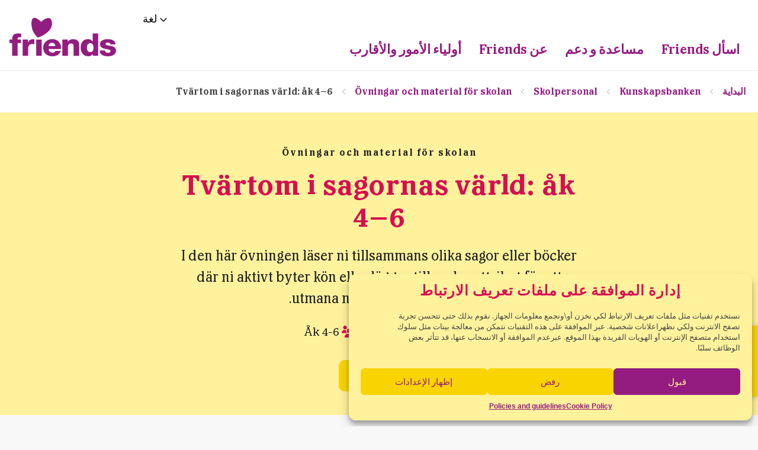

--- FILE ---
content_type: text/html; charset=UTF-8
request_url: https://friends.se/ar/ovning/tvartom-i-sagornas-varld-ak-4-6/
body_size: 29238
content:
<!doctype html>
<html dir="rtl" lang="ar" class="no-js">
<head>
    <meta charset="UTF-8">
    <title>Tvärtom i sagornas värld: åk 4–6 | Friends</title>
<link data-rocket-preload as="style" href="https://fonts.googleapis.com/css2?family=Inter%3Awght%40400%3B500%3B600&#038;ver=1.14&#038;display=swap" rel="preload">
<link href="https://fonts.googleapis.com/css2?family=Inter%3Awght%40400%3B500%3B600&#038;ver=1.14&#038;display=swap" media="print" onload="this.media=&#039;all&#039;" rel="stylesheet">
<noscript><link rel="stylesheet" href="https://fonts.googleapis.com/css2?family=Inter%3Awght%40400%3B500%3B600&#038;ver=1.14&#038;display=swap"></noscript>

    <script>
        document.addEventListener('DOMContentLoaded', function() {
                        let main_menu_width = 650;

            if((main_menu_width + 362) > window.innerWidth) {
                document.documentElement.classList.add('header_mobile');
                document.documentElement.classList.add('mobile');
            } else {
                document.documentElement.classList.add('desktop');
            }

            if (window.location.hash && window.location.hash !== '' && window.location.hash !== '#set-audience') {
                window.savedLocationHash = window.location.hash;
                window.history.replaceState(null, null, window.location.pathname + window.location.search);
            }
        });
    </script>
    <script id="critical">document.addEventListener("DOMContentLoaded",(function(){function e(e){if(themeVars.children_page){const n=t(e);return!!function(e){const n=t(window.location.href);return e===n||null===e}(n)||0!==themeVars.children_whitelist.length&&themeVars.children_whitelist.includes(n)}return!0}function t(e){const t=e.match(/^(?:https?:\/\/)?(?:[^@\n]+@)?(?:www\.)?([^:\/\n]+)/im);return t?t[1]:null}window.addEventListener("resize",(function(){!function(){let e=document.querySelector("ul.main_menu");if(!e)return;document.documentElement.classList.remove("mobile"),document.documentElement.classList.add("desktop");let t=e.getElementsByTagName("li");if(t.length<=0)return;let n=Array.from(t).map((function(e){return Math.round(e.offsetHeight)})),o=Math.max(...n);document.documentElement.classList.remove("desktop"),Math.round(e.offsetHeight)>o?(document.documentElement.classList.remove("desktop"),document.documentElement.classList.add("mobile"),document.querySelector("html").classList.add("header_mobile")):(document.documentElement.classList.remove("mobile"),document.documentElement.classList.add("desktop"),document.querySelector("html").classList.remove("header_mobile"))}()}));const n=window.fetch;window.fetch=function(o,s){if(!e(o)){return c(t(o)),Promise.reject(new Error("Request blocked"))}return n.apply(this,arguments)};const o=XMLHttpRequest.prototype.open;function c(e){document.body.classList.contains("admin-bar")&&console.log("%cBlocked request to domain (frontend):\n"+e,"font-size: 18px; background: #9a09a7; color: #fff; padding: 5px;")}XMLHttpRequest.prototype.open=function(n,s){if(e(s))o.apply(this,arguments);else{c(t(s))}}}));
</script>

    <link href="//www.google-analytics.com" rel="dns-prefetch">
    <link href="https://friends.se/app/themes/friends/assets/images/icons/favicon.ico" rel="shortcut icon">
    <link href="https://friends.se/app/themes/friends/assets/images/icons/touch.png"
          rel="apple-touch-icon-precomposed">
    <meta name="facebook-domain-verification" content="qi7mste52mrybbdsjaufkwy346gn9i"/>
    <meta http-equiv="X-UA-Compatible" content="IE=edge">
    <meta name="viewport" content="width=device-width, initial-scale=1.0">
		<style>img:is([sizes="auto" i], [sizes^="auto," i]) { contain-intrinsic-size: 3000px 1500px }</style>
	        <style>
          main > #cmplz-document {
            max-width: 90vw;
          }

          body .cmplz-cookiebanner .cmplz-categories .cmplz-category .cmplz-category-header .cmplz-icon.cmplz-open {
            display: flex;
            flex-direction: row;
            align-items: center;
          }
        </style>
        
<!-- The SEO Framework by Sybre Waaijer -->
<link rel="canonical" href="/kunskapsbanken" />
<meta name="description" content="Övning där ni tillsammans läser olika sagor eller böcker och aktivt byter kön eller lägger till andra attribut för att utmana normer i berättelsen." />
<meta property="og:type" content="article" />
<meta property="og:locale" content="ar_AR" />
<meta property="og:site_name" content="Friends" />
<meta property="og:title" content="Tvärtom i sagornas värld: åk 4–6 | Friends" />
<meta property="og:description" content="Övning där ni tillsammans läser olika sagor eller böcker och aktivt byter kön eller lägger till andra attribut för att utmana normer i berättelsen." />
<meta property="og:url" content="https://friends.se/ar/ovning/tvartom-i-sagornas-varld-ak-4-6/" />
<meta property="og:image" content="https://friends.se/uploads/2019/05/friends_hjarta.jpg" />
<meta property="og:image:width" content="3600" />
<meta property="og:image:height" content="2025" />
<meta property="og:image:alt" content="Friends hjärtsymbol" />
<meta property="article:published_time" content="2023-01-17T10:00:54+00:00" />
<meta property="article:modified_time" content="2023-04-14T13:23:39+00:00" />
<meta name="twitter:card" content="summary_large_image" />
<meta name="twitter:title" content="Tvärtom i sagornas värld: åk 4–6 | Friends" />
<meta name="twitter:description" content="Övning där ni tillsammans läser olika sagor eller böcker och aktivt byter kön eller lägger till andra attribut för att utmana normer i berättelsen." />
<meta name="twitter:image" content="https://friends.se/uploads/2019/05/friends_hjarta.jpg" />
<meta name="twitter:image:alt" content="Friends hjärtsymbol" />
<script type="application/ld+json">{"@context":"https://schema.org","@graph":[{"@type":"WebSite","@id":"https://friends.se/ar/#/schema/WebSite","url":"https://friends.se/ar/","name":"Friends","inLanguage":"ar","potentialAction":{"@type":"SearchAction","target":{"@type":"EntryPoint","urlTemplate":"https://friends.se/ar/search/{search_term_string}/"},"query-input":"required name=search_term_string"},"publisher":{"@type":"Organization","@id":"https://friends.se/ar/#/schema/Organization","name":"Friends","url":"https://friends.se/ar/"}},{"@type":"WebPage","@id":"https://friends.se/ar/ovning/tvartom-i-sagornas-varld-ak-4-6/","url":"https://friends.se/ar/ovning/tvartom-i-sagornas-varld-ak-4-6/","name":"Tvärtom i sagornas värld: åk 4–6 | Friends","description":"Övning där ni tillsammans läser olika sagor eller böcker och aktivt byter kön eller lägger till andra attribut för att utmana normer i berättelsen.","inLanguage":"ar","isPartOf":{"@id":"https://friends.se/ar/#/schema/WebSite"},"breadcrumb":{"@type":"BreadcrumbList","@id":"https://friends.se/ar/#/schema/BreadcrumbList","itemListElement":[{"@type":"ListItem","position":1,"item":"https://friends.se/ar/","name":"Friends"},{"@type":"ListItem","position":2,"item":"https://friends.se/ar/ovning/","name":"Archives: Övningar"},{"@type":"ListItem","position":3,"item":"https://friends.se/category/skolpersonal/","name":"Category: Skolpersonal"},{"@type":"ListItem","position":4,"name":"Tvärtom i sagornas värld: åk 4–6"}]},"potentialAction":{"@type":"ReadAction","target":"https://friends.se/ar/ovning/tvartom-i-sagornas-varld-ak-4-6/"},"datePublished":"2023-01-17T10:00:54+00:00","dateModified":"2023-04-14T13:23:39+00:00"}]}</script>
<!-- / The SEO Framework by Sybre Waaijer | 7.93ms meta | 0.11ms boot -->

<link rel='dns-prefetch' href='//fonts.googleapis.com' />
<link rel='dns-prefetch' href='//friends.se' />
<link href='https://fonts.gstatic.com' crossorigin rel='preconnect' />
<link rel="alternate" type="application/rss+xml" title="Friends &raquo; Tvärtom i sagornas värld: åk 4–6 Comments Feed" href="https://friends.se/ar/ovning/tvartom-i-sagornas-varld-ak-4-6/feed/" />
<link rel='stylesheet' id='wp-block-library-rtl-css' href='https://friends.se/wp/wp-includes/css/dist/block-library/style-rtl.min.css?ver=6.8.3' type='text/css' media='all' />
<style id='classic-theme-styles-inline-css' type='text/css'>
/*! This file is auto-generated */
.wp-block-button__link{color:#fff;background-color:#32373c;border-radius:9999px;box-shadow:none;text-decoration:none;padding:calc(.667em + 2px) calc(1.333em + 2px);font-size:1.125em}.wp-block-file__button{background:#32373c;color:#fff;text-decoration:none}
</style>
<style id='global-styles-inline-css' type='text/css'>
:root{--wp--preset--aspect-ratio--square: 1;--wp--preset--aspect-ratio--4-3: 4/3;--wp--preset--aspect-ratio--3-4: 3/4;--wp--preset--aspect-ratio--3-2: 3/2;--wp--preset--aspect-ratio--2-3: 2/3;--wp--preset--aspect-ratio--16-9: 16/9;--wp--preset--aspect-ratio--9-16: 9/16;--wp--preset--color--black: #000000;--wp--preset--color--cyan-bluish-gray: #abb8c3;--wp--preset--color--white: #ffffff;--wp--preset--color--pale-pink: #f78da7;--wp--preset--color--vivid-red: #cf2e2e;--wp--preset--color--luminous-vivid-orange: #ff6900;--wp--preset--color--luminous-vivid-amber: #fcb900;--wp--preset--color--light-green-cyan: #7bdcb5;--wp--preset--color--vivid-green-cyan: #00d084;--wp--preset--color--pale-cyan-blue: #8ed1fc;--wp--preset--color--vivid-cyan-blue: #0693e3;--wp--preset--color--vivid-purple: #9b51e0;--wp--preset--gradient--vivid-cyan-blue-to-vivid-purple: linear-gradient(135deg,rgba(6,147,227,1) 0%,rgb(155,81,224) 100%);--wp--preset--gradient--light-green-cyan-to-vivid-green-cyan: linear-gradient(135deg,rgb(122,220,180) 0%,rgb(0,208,130) 100%);--wp--preset--gradient--luminous-vivid-amber-to-luminous-vivid-orange: linear-gradient(135deg,rgba(252,185,0,1) 0%,rgba(255,105,0,1) 100%);--wp--preset--gradient--luminous-vivid-orange-to-vivid-red: linear-gradient(135deg,rgba(255,105,0,1) 0%,rgb(207,46,46) 100%);--wp--preset--gradient--very-light-gray-to-cyan-bluish-gray: linear-gradient(135deg,rgb(238,238,238) 0%,rgb(169,184,195) 100%);--wp--preset--gradient--cool-to-warm-spectrum: linear-gradient(135deg,rgb(74,234,220) 0%,rgb(151,120,209) 20%,rgb(207,42,186) 40%,rgb(238,44,130) 60%,rgb(251,105,98) 80%,rgb(254,248,76) 100%);--wp--preset--gradient--blush-light-purple: linear-gradient(135deg,rgb(255,206,236) 0%,rgb(152,150,240) 100%);--wp--preset--gradient--blush-bordeaux: linear-gradient(135deg,rgb(254,205,165) 0%,rgb(254,45,45) 50%,rgb(107,0,62) 100%);--wp--preset--gradient--luminous-dusk: linear-gradient(135deg,rgb(255,203,112) 0%,rgb(199,81,192) 50%,rgb(65,88,208) 100%);--wp--preset--gradient--pale-ocean: linear-gradient(135deg,rgb(255,245,203) 0%,rgb(182,227,212) 50%,rgb(51,167,181) 100%);--wp--preset--gradient--electric-grass: linear-gradient(135deg,rgb(202,248,128) 0%,rgb(113,206,126) 100%);--wp--preset--gradient--midnight: linear-gradient(135deg,rgb(2,3,129) 0%,rgb(40,116,252) 100%);--wp--preset--font-size--small: 13px;--wp--preset--font-size--medium: 20px;--wp--preset--font-size--large: 36px;--wp--preset--font-size--x-large: 42px;--wp--preset--spacing--20: 0.44rem;--wp--preset--spacing--30: 0.67rem;--wp--preset--spacing--40: 1rem;--wp--preset--spacing--50: 1.5rem;--wp--preset--spacing--60: 2.25rem;--wp--preset--spacing--70: 3.38rem;--wp--preset--spacing--80: 5.06rem;--wp--preset--shadow--natural: 6px 6px 9px rgba(0, 0, 0, 0.2);--wp--preset--shadow--deep: 12px 12px 50px rgba(0, 0, 0, 0.4);--wp--preset--shadow--sharp: 6px 6px 0px rgba(0, 0, 0, 0.2);--wp--preset--shadow--outlined: 6px 6px 0px -3px rgba(255, 255, 255, 1), 6px 6px rgba(0, 0, 0, 1);--wp--preset--shadow--crisp: 6px 6px 0px rgba(0, 0, 0, 1);}:where(.is-layout-flex){gap: 0.5em;}:where(.is-layout-grid){gap: 0.5em;}body .is-layout-flex{display: flex;}.is-layout-flex{flex-wrap: wrap;align-items: center;}.is-layout-flex > :is(*, div){margin: 0;}body .is-layout-grid{display: grid;}.is-layout-grid > :is(*, div){margin: 0;}:where(.wp-block-columns.is-layout-flex){gap: 2em;}:where(.wp-block-columns.is-layout-grid){gap: 2em;}:where(.wp-block-post-template.is-layout-flex){gap: 1.25em;}:where(.wp-block-post-template.is-layout-grid){gap: 1.25em;}.has-black-color{color: var(--wp--preset--color--black) !important;}.has-cyan-bluish-gray-color{color: var(--wp--preset--color--cyan-bluish-gray) !important;}.has-white-color{color: var(--wp--preset--color--white) !important;}.has-pale-pink-color{color: var(--wp--preset--color--pale-pink) !important;}.has-vivid-red-color{color: var(--wp--preset--color--vivid-red) !important;}.has-luminous-vivid-orange-color{color: var(--wp--preset--color--luminous-vivid-orange) !important;}.has-luminous-vivid-amber-color{color: var(--wp--preset--color--luminous-vivid-amber) !important;}.has-light-green-cyan-color{color: var(--wp--preset--color--light-green-cyan) !important;}.has-vivid-green-cyan-color{color: var(--wp--preset--color--vivid-green-cyan) !important;}.has-pale-cyan-blue-color{color: var(--wp--preset--color--pale-cyan-blue) !important;}.has-vivid-cyan-blue-color{color: var(--wp--preset--color--vivid-cyan-blue) !important;}.has-vivid-purple-color{color: var(--wp--preset--color--vivid-purple) !important;}.has-black-background-color{background-color: var(--wp--preset--color--black) !important;}.has-cyan-bluish-gray-background-color{background-color: var(--wp--preset--color--cyan-bluish-gray) !important;}.has-white-background-color{background-color: var(--wp--preset--color--white) !important;}.has-pale-pink-background-color{background-color: var(--wp--preset--color--pale-pink) !important;}.has-vivid-red-background-color{background-color: var(--wp--preset--color--vivid-red) !important;}.has-luminous-vivid-orange-background-color{background-color: var(--wp--preset--color--luminous-vivid-orange) !important;}.has-luminous-vivid-amber-background-color{background-color: var(--wp--preset--color--luminous-vivid-amber) !important;}.has-light-green-cyan-background-color{background-color: var(--wp--preset--color--light-green-cyan) !important;}.has-vivid-green-cyan-background-color{background-color: var(--wp--preset--color--vivid-green-cyan) !important;}.has-pale-cyan-blue-background-color{background-color: var(--wp--preset--color--pale-cyan-blue) !important;}.has-vivid-cyan-blue-background-color{background-color: var(--wp--preset--color--vivid-cyan-blue) !important;}.has-vivid-purple-background-color{background-color: var(--wp--preset--color--vivid-purple) !important;}.has-black-border-color{border-color: var(--wp--preset--color--black) !important;}.has-cyan-bluish-gray-border-color{border-color: var(--wp--preset--color--cyan-bluish-gray) !important;}.has-white-border-color{border-color: var(--wp--preset--color--white) !important;}.has-pale-pink-border-color{border-color: var(--wp--preset--color--pale-pink) !important;}.has-vivid-red-border-color{border-color: var(--wp--preset--color--vivid-red) !important;}.has-luminous-vivid-orange-border-color{border-color: var(--wp--preset--color--luminous-vivid-orange) !important;}.has-luminous-vivid-amber-border-color{border-color: var(--wp--preset--color--luminous-vivid-amber) !important;}.has-light-green-cyan-border-color{border-color: var(--wp--preset--color--light-green-cyan) !important;}.has-vivid-green-cyan-border-color{border-color: var(--wp--preset--color--vivid-green-cyan) !important;}.has-pale-cyan-blue-border-color{border-color: var(--wp--preset--color--pale-cyan-blue) !important;}.has-vivid-cyan-blue-border-color{border-color: var(--wp--preset--color--vivid-cyan-blue) !important;}.has-vivid-purple-border-color{border-color: var(--wp--preset--color--vivid-purple) !important;}.has-vivid-cyan-blue-to-vivid-purple-gradient-background{background: var(--wp--preset--gradient--vivid-cyan-blue-to-vivid-purple) !important;}.has-light-green-cyan-to-vivid-green-cyan-gradient-background{background: var(--wp--preset--gradient--light-green-cyan-to-vivid-green-cyan) !important;}.has-luminous-vivid-amber-to-luminous-vivid-orange-gradient-background{background: var(--wp--preset--gradient--luminous-vivid-amber-to-luminous-vivid-orange) !important;}.has-luminous-vivid-orange-to-vivid-red-gradient-background{background: var(--wp--preset--gradient--luminous-vivid-orange-to-vivid-red) !important;}.has-very-light-gray-to-cyan-bluish-gray-gradient-background{background: var(--wp--preset--gradient--very-light-gray-to-cyan-bluish-gray) !important;}.has-cool-to-warm-spectrum-gradient-background{background: var(--wp--preset--gradient--cool-to-warm-spectrum) !important;}.has-blush-light-purple-gradient-background{background: var(--wp--preset--gradient--blush-light-purple) !important;}.has-blush-bordeaux-gradient-background{background: var(--wp--preset--gradient--blush-bordeaux) !important;}.has-luminous-dusk-gradient-background{background: var(--wp--preset--gradient--luminous-dusk) !important;}.has-pale-ocean-gradient-background{background: var(--wp--preset--gradient--pale-ocean) !important;}.has-electric-grass-gradient-background{background: var(--wp--preset--gradient--electric-grass) !important;}.has-midnight-gradient-background{background: var(--wp--preset--gradient--midnight) !important;}.has-small-font-size{font-size: var(--wp--preset--font-size--small) !important;}.has-medium-font-size{font-size: var(--wp--preset--font-size--medium) !important;}.has-large-font-size{font-size: var(--wp--preset--font-size--large) !important;}.has-x-large-font-size{font-size: var(--wp--preset--font-size--x-large) !important;}
:where(.wp-block-post-template.is-layout-flex){gap: 1.25em;}:where(.wp-block-post-template.is-layout-grid){gap: 1.25em;}
:where(.wp-block-columns.is-layout-flex){gap: 2em;}:where(.wp-block-columns.is-layout-grid){gap: 2em;}
:root :where(.wp-block-pullquote){font-size: 1.5em;line-height: 1.6;}
</style>
<link rel='stylesheet' id='simple-restrict-css' href='https://friends.se/app/plugins/simple-restrict/public/css/simple-restrict-public.css?ver=1.2.8' type='text/css' media='all' />
<link rel='stylesheet' id='woocommerce-layout-rtl-css' href='https://friends.se/app/plugins/woocommerce/assets/css/woocommerce-layout-rtl.css?ver=9.9.5' type='text/css' media='all' />
<link rel='stylesheet' id='woocommerce-smallscreen-rtl-css' href='https://friends.se/app/plugins/woocommerce/assets/css/woocommerce-smallscreen-rtl.css?ver=9.9.5' type='text/css' media='only screen and (max-width: 768px)' />
<link rel='stylesheet' id='woocommerce-general-rtl-css' href='https://friends.se/app/cache/background-css/1/friends.se/app/plugins/woocommerce/assets/css/woocommerce-rtl.css?ver=9.9.5&wpr_t=1769026921' type='text/css' media='all' />
<style id='woocommerce-inline-inline-css' type='text/css'>
.woocommerce form .form-row .required { visibility: visible; }
</style>
<link rel='stylesheet' id='cmplz-general-css' href='https://friends.se/app/plugins/complianz-gdpr-premium-multisite/assets/css/cookieblocker.min.css?ver=1765972407' type='text/css' media='all' />

<link rel='stylesheet' id='daexthefu-general-css' href='https://friends.se/app/plugins/daext-helpful/public/assets/css/general.css?ver=1.14' type='text/css' media='all' />
<link rel='stylesheet' id='brands-styles-css' href='https://friends.se/app/plugins/woocommerce/assets/css/brands.css?ver=9.9.5' type='text/css' media='all' />
<link rel='stylesheet' id='awesomplete-css' href='https://friends.se/app/themes/friends/dist/styles/awesomplete.min.css?ver=6cefe9d0f540f5aaaa2d1bcd9a19faff' type='text/css' media='all' />
<link rel='stylesheet' id='flickity-css' href='https://friends.se/app/themes/friends/dist/styles/flickity.min.css?ver=b219b1ea5d92da18ce78f7610042c61b' type='text/css' media='all' />
<link rel='stylesheet' id='theme-css' href='https://friends.se/app/cache/background-css/1/friends.se/app/themes/friends/dist/styles/theme.min.css?ver=b121f550ff19c7d069582b53c8c64885&wpr_t=1769026921' type='text/css' media='all' />
<style id='theme-inline-css' type='text/css'>
.bg-dark-sky-blue{ background: #37a9e0 }.text-dark-sky-blue{ color: #37a9e0 }.text-dark-sky-blue> *:not(a){ color: #37a9e0 }.border-dark-sky-blue{ border-color: #37a9e0 }.ol-nums-dark-sky-blue ol li:before { color: #37a9e0 !important }.ol-nums-bg-dark-sky-blue ol li:before { background-color: #37a9e0 !important }.ul-bullets-dark-sky-blue ul li:before { background-color: #37a9e0 !important }.bg-macaroni-and-cheese{ background: #f7b132 }.text-macaroni-and-cheese{ color: #f7b132 }.text-macaroni-and-cheese> *:not(a){ color: #f7b132 }.border-macaroni-and-cheese{ border-color: #f7b132 }.ol-nums-macaroni-and-cheese ol li:before { color: #f7b132 !important }.ol-nums-bg-macaroni-and-cheese ol li:before { background-color: #f7b132 !important }.ul-bullets-macaroni-and-cheese ul li:before { background-color: #f7b132 !important }.bg-darkish-purple{ background: #931d7f }.text-darkish-purple{ color: #931d7f }.text-darkish-purple> *:not(a){ color: #931d7f }.border-darkish-purple{ border-color: #931d7f }.ol-nums-darkish-purple ol li:before { color: #931d7f !important }.ol-nums-bg-darkish-purple ol li:before { background-color: #931d7f !important }.ul-bullets-darkish-purple ul li:before { background-color: #931d7f !important }.bg-dark-cream{ background: #fcf29d }.text-dark-cream{ color: #fcf29d }.text-dark-cream> *:not(a){ color: #fcf29d }.border-dark-cream{ border-color: #fcf29d }.ol-nums-dark-cream ol li:before { color: #fcf29d !important }.ol-nums-bg-dark-cream ol li:before { background-color: #fcf29d !important }.ul-bullets-dark-cream ul li:before { background-color: #fcf29d !important }.bg-sunflower-yellow{ background: #fbd300 }.text-sunflower-yellow{ color: #fbd300 }.text-sunflower-yellow> *:not(a){ color: #fbd300 }.border-sunflower-yellow{ border-color: #fbd300 }.ol-nums-sunflower-yellow ol li:before { color: #fbd300 !important }.ol-nums-bg-sunflower-yellow ol li:before { background-color: #fbd300 !important }.ul-bullets-sunflower-yellow ul li:before { background-color: #fbd300 !important }.bg-teal{ background: #009b8f }.text-teal{ color: #009b8f }.text-teal> *:not(a){ color: #009b8f }.border-teal{ border-color: #009b8f }.ol-nums-teal ol li:before { color: #009b8f !important }.ol-nums-bg-teal ol li:before { background-color: #009b8f !important }.ul-bullets-teal ul li:before { background-color: #009b8f !important }.bg-brownish-grey{ background: #666666 }.text-brownish-grey{ color: #666666 }.text-brownish-grey> *:not(a){ color: #666666 }.border-brownish-grey{ border-color: #666666 }.ol-nums-brownish-grey ol li:before { color: #666666 !important }.ol-nums-bg-brownish-grey ol li:before { background-color: #666666 !important }.ul-bullets-brownish-grey ul li:before { background-color: #666666 !important }.bg-very-light-pink{ background: #f2f2f2 }.text-very-light-pink{ color: #f2f2f2 }.text-very-light-pink> *:not(a){ color: #f2f2f2 }.border-very-light-pink{ border-color: #f2f2f2 }.ol-nums-very-light-pink ol li:before { color: #f2f2f2 !important }.ol-nums-bg-very-light-pink ol li:before { background-color: #f2f2f2 !important }.ul-bullets-very-light-pink ul li:before { background-color: #f2f2f2 !important }.bg-lipstick{ background: #d51253 }.text-lipstick{ color: #d51253 }.text-lipstick> *:not(a){ color: #d51253 }.border-lipstick{ border-color: #d51253 }.ol-nums-lipstick ol li:before { color: #d51253 !important }.ol-nums-bg-lipstick ol li:before { background-color: #d51253 !important }.ul-bullets-lipstick ul li:before { background-color: #d51253 !important }.bg-brown-grey{ background: #888888 }.text-brown-grey{ color: #888888 }.text-brown-grey> *:not(a){ color: #888888 }.border-brown-grey{ border-color: #888888 }.ol-nums-brown-grey ol li:before { color: #888888 !important }.ol-nums-bg-brown-grey ol li:before { background-color: #888888 !important }.ul-bullets-brown-grey ul li:before { background-color: #888888 !important }.bg-purple{ background: #941c80 }.text-purple{ color: #941c80 }.text-purple> *:not(a){ color: #941c80 }.border-purple{ border-color: #941c80 }.ol-nums-purple ol li:before { color: #941c80 !important }.ol-nums-bg-purple ol li:before { background-color: #941c80 !important }.ul-bullets-purple ul li:before { background-color: #941c80 !important }.bg-white{ background: #ffffff }.text-white{ color: #ffffff }.text-white> *:not(a){ color: #ffffff }.border-white{ border-color: #ffffff }.ol-nums-white ol li:before { color: #ffffff !important }.ol-nums-bg-white ol li:before { background-color: #ffffff !important }.ul-bullets-white ul li:before { background-color: #ffffff !important }.bg-black{ background: #222222 }.text-black{ color: #222222 }.text-black> *:not(a){ color: #222222 }.border-black{ border-color: #222222 }.ol-nums-black ol li:before { color: #222222 !important }.ol-nums-bg-black ol li:before { background-color: #222222 !important }.ul-bullets-black ul li:before { background-color: #222222 !important }.bg-greyish-brown{ background: #444444 }.text-greyish-brown{ color: #444444 }.text-greyish-brown> *:not(a){ color: #444444 }.border-greyish-brown{ border-color: #444444 }.ol-nums-greyish-brown ol li:before { color: #444444 !important }.ol-nums-bg-greyish-brown ol li:before { background-color: #444444 !important }.ul-bullets-greyish-brown ul li:before { background-color: #444444 !important }.bg-light-grey{ background: #f8f8f8 }.text-light-grey{ color: #f8f8f8 }.text-light-grey> *:not(a){ color: #f8f8f8 }.border-light-grey{ border-color: #f8f8f8 }.ol-nums-light-grey ol li:before { color: #f8f8f8 !important }.ol-nums-bg-light-grey ol li:before { background-color: #f8f8f8 !important }.ul-bullets-light-grey ul li:before { background-color: #f8f8f8 !important }.bg-yellow{ background: #fad400 }.text-yellow{ color: #fad400 }.text-yellow> *:not(a){ color: #fad400 }.border-yellow{ border-color: #fad400 }.ol-nums-yellow ol li:before { color: #fad400 !important }.ol-nums-bg-yellow ol li:before { background-color: #fad400 !important }.ul-bullets-yellow ul li:before { background-color: #fad400 !important }.bg-light-yellow{ background: #fff29c }.text-light-yellow{ color: #fff29c }.text-light-yellow> *:not(a){ color: #fff29c }.border-light-yellow{ border-color: #fff29c }.ol-nums-light-yellow ol li:before { color: #fff29c !important }.ol-nums-bg-light-yellow ol li:before { background-color: #fff29c !important }.ul-bullets-light-yellow ul li:before { background-color: #fff29c !important }.bg-dark-yellow{ background: #f7b233 }.text-dark-yellow{ color: #f7b233 }.text-dark-yellow> *:not(a){ color: #f7b233 }.border-dark-yellow{ border-color: #f7b233 }.ol-nums-dark-yellow ol li:before { color: #f7b233 !important }.ol-nums-bg-dark-yellow ol li:before { background-color: #f7b233 !important }.ul-bullets-dark-yellow ul li:before { background-color: #f7b233 !important }.bg-red{ background: #d60f52 }.text-red{ color: #d60f52 }.text-red> *:not(a){ color: #d60f52 }.border-red{ border-color: #d60f52 }.ol-nums-red ol li:before { color: #d60f52 !important }.ol-nums-bg-red ol li:before { background-color: #d60f52 !important }.ul-bullets-red ul li:before { background-color: #d60f52 !important }.bg-turquoise{ background: #009c8f }.text-turquoise{ color: #009c8f }.text-turquoise> *:not(a){ color: #009c8f }.border-turquoise{ border-color: #009c8f }.ol-nums-turquoise ol li:before { color: #009c8f !important }.ol-nums-bg-turquoise ol li:before { background-color: #009c8f !important }.ul-bullets-turquoise ul li:before { background-color: #009c8f !important }.bg-blue{ background: #38a8e0 }.text-blue{ color: #38a8e0 }.text-blue> *:not(a){ color: #38a8e0 }.border-blue{ border-color: #38a8e0 }.ol-nums-blue ol li:before { color: #38a8e0 !important }.ol-nums-bg-blue ol li:before { background-color: #38a8e0 !important }.ul-bullets-blue ul li:before { background-color: #38a8e0 !important }
</style>
<script type="text/javascript" id="wpml-cookie-js-extra">
/* <![CDATA[ */
var wpml_cookies = {"wp-wpml_current_language":{"value":"ar","expires":1,"path":"\/"}};
var wpml_cookies = {"wp-wpml_current_language":{"value":"ar","expires":1,"path":"\/"}};
/* ]]> */
</script>
<script type="text/javascript" src="https://friends.se/app/plugins/sitepress-multilingual-cms/res/js/cookies/language-cookie.js?ver=482900" id="wpml-cookie-js" defer="defer" data-wp-strategy="defer"></script>
<script type="text/javascript" src="https://friends.se/wp/wp-includes/js/jquery/jquery.min.js?ver=3.7.1" id="jquery-core-js"></script>
<script type="text/javascript" src="https://friends.se/app/plugins/simple-restrict/public/js/simple-restrict-public.js?ver=1.2.8" id="simple-restrict-js" data-rocket-defer defer></script>
<script type="text/javascript" src="https://friends.se/app/plugins/woocommerce/assets/js/jquery-blockui/jquery.blockUI.min.js?ver=2.7.0-wc.9.9.5" id="jquery-blockui-js" defer="defer" data-wp-strategy="defer"></script>
<script type="text/javascript" id="wc-add-to-cart-js-extra">
/* <![CDATA[ */
var wc_add_to_cart_params = {"ajax_url":"\/wp\/wp-admin\/admin-ajax.php?lang=ar","wc_ajax_url":"\/ar\/?wc-ajax=%%endpoint%%","i18n_view_cart":"View cart","cart_url":"https:\/\/friends.se\/ar\/varukorg\/","is_cart":"","cart_redirect_after_add":"no"};
/* ]]> */
</script>
<script type="text/javascript" src="https://friends.se/app/plugins/woocommerce/assets/js/frontend/add-to-cart.min.js?ver=9.9.5" id="wc-add-to-cart-js" defer="defer" data-wp-strategy="defer"></script>
<script type="text/javascript" src="https://friends.se/app/plugins/woocommerce/assets/js/js-cookie/js.cookie.min.js?ver=2.1.4-wc.9.9.5" id="js-cookie-js" defer="defer" data-wp-strategy="defer"></script>
<script type="text/javascript" id="woocommerce-js-extra">
/* <![CDATA[ */
var woocommerce_params = {"ajax_url":"\/wp\/wp-admin\/admin-ajax.php?lang=ar","wc_ajax_url":"\/ar\/?wc-ajax=%%endpoint%%","i18n_password_show":"Show password","i18n_password_hide":"Hide password"};
/* ]]> */
</script>
<script type="text/javascript" src="https://friends.se/app/plugins/woocommerce/assets/js/frontend/woocommerce.min.js?ver=9.9.5" id="woocommerce-js" defer="defer" data-wp-strategy="defer"></script>
<link rel="https://api.w.org/" href="https://friends.se/ar/wp-json/" /><link rel="EditURI" type="application/rsd+xml" title="RSD" href="https://friends.se/wp/xmlrpc.php?rsd" />
<link rel="alternate" title="oEmbed (JSON)" type="application/json+oembed" href="https://friends.se/ar/wp-json/oembed/1.0/embed?url=https%3A%2F%2Ffriends.se%2Far%2Fovning%2Ftvartom-i-sagornas-varld-ak-4-6%2F" />
<link rel="alternate" title="oEmbed (XML)" type="text/xml+oembed" href="https://friends.se/ar/wp-json/oembed/1.0/embed?url=https%3A%2F%2Ffriends.se%2Far%2Fovning%2Ftvartom-i-sagornas-varld-ak-4-6%2F&#038;format=xml" />
<meta name="generator" content="WPML ver:4.8.2 stt:5,1,51;" />
<!-- Stream WordPress user activity plugin v4.1.1 -->
			<style>.cmplz-hidden {
					display: none !important;
				}</style>	<noscript><style>.woocommerce-product-gallery{ opacity: 1 !important; }</style></noscript>
			<style type="text/css" id="wp-custom-css">
			.cmplz-blocked-content-container[data-placeholder-image] {
    background-image: var(--wpr-bg-7c11abf4-1743-4705-9a24-8e7c5b1f5d65) !important;
	aspect-ratio: 2560 / 1280;
	height:auto;
}		</style>
		<noscript><style id="rocket-lazyload-nojs-css">.rll-youtube-player, [data-lazy-src]{display:none !important;}</style></noscript><script id="friends-page-data" type="application/json">
  {"title":"Tvärtom i sagornas värld: åk 4–6","category":"Skolpersonal","target_audience":"Åk 4-6"}</script>
<script>
  window.friendsData = {};
  window.friendsData.title = 'Tvärtom i sagornas värld: åk 4–6'; 
window.friendsData.category = 'Skolpersonal'; 
window.friendsData.target_audience = 'Åk 4-6'; 
</script>
<script>
            window.dataLayer = window.dataLayer || [];
        window.dataLayer.push({
            event: 'postTypeVisited',
            post_type: 'exercise',
            post_id: 17719,
        })
    
    jQuery(document).ready(function ($) {
      const wpformsActions = {
        submitForm: function(wpformsContainer) {
          const title = wpformsContainer.find(".friends_wpforms_hidden_title");
          if(title.length > 0) {
            this.gtm.sendFormSubmitted(title.text());
          }
        },
        gtm: {
          sendFormSubmitted: function(title) {
            window.dataLayer = window.dataLayer || [];
            window.dataLayer.push({
              "event": "formSubmission",
              "wpFormName": title
            });
          },
        }
      }

      jQuery(".wpforms-ajax-form").on("wpformsAjaxSubmitSuccess", function(e, ajax) {
        wpformsActions.submitForm($(this).closest(".wpforms-container"));
      });

    });
</script>

    <script src="https://kit.fontawesome.com/83c1e90629.js" crossorigin="anonymous" data-rocket-defer defer></script>
    <script src="https://chatt.friends.se/js/embed.js?hidden=1"></script>

<style id="wpr-lazyload-bg-container"></style><style id="wpr-lazyload-bg-exclusion"></style>
<noscript>
<style id="wpr-lazyload-bg-nostyle">.woocommerce .blockUI.blockOverlay::before{--wpr-bg-f0c2dc2d-06a6-45d0-9a29-5a349550a3fc: url('https://friends.se/app/plugins/woocommerce/assets/images/icons/loader.svg');}.woocommerce .loader::before{--wpr-bg-e6b0e7d2-3384-4de4-9cb8-307210f95466: url('https://friends.se/app/plugins/woocommerce/assets/images/icons/loader.svg');}#add_payment_method #payment div.payment_box .wc-credit-card-form-card-cvc.visa,#add_payment_method #payment div.payment_box .wc-credit-card-form-card-expiry.visa,#add_payment_method #payment div.payment_box .wc-credit-card-form-card-number.visa,.woocommerce-cart #payment div.payment_box .wc-credit-card-form-card-cvc.visa,.woocommerce-cart #payment div.payment_box .wc-credit-card-form-card-expiry.visa,.woocommerce-cart #payment div.payment_box .wc-credit-card-form-card-number.visa,.woocommerce-checkout #payment div.payment_box .wc-credit-card-form-card-cvc.visa,.woocommerce-checkout #payment div.payment_box .wc-credit-card-form-card-expiry.visa,.woocommerce-checkout #payment div.payment_box .wc-credit-card-form-card-number.visa{--wpr-bg-17da5d9f-726e-45bc-b6b3-62cd302956c3: url('https://friends.se/app/plugins/woocommerce/assets/images/icons/credit-cards/visa.svg');}#add_payment_method #payment div.payment_box .wc-credit-card-form-card-cvc.mastercard,#add_payment_method #payment div.payment_box .wc-credit-card-form-card-expiry.mastercard,#add_payment_method #payment div.payment_box .wc-credit-card-form-card-number.mastercard,.woocommerce-cart #payment div.payment_box .wc-credit-card-form-card-cvc.mastercard,.woocommerce-cart #payment div.payment_box .wc-credit-card-form-card-expiry.mastercard,.woocommerce-cart #payment div.payment_box .wc-credit-card-form-card-number.mastercard,.woocommerce-checkout #payment div.payment_box .wc-credit-card-form-card-cvc.mastercard,.woocommerce-checkout #payment div.payment_box .wc-credit-card-form-card-expiry.mastercard,.woocommerce-checkout #payment div.payment_box .wc-credit-card-form-card-number.mastercard{--wpr-bg-94d7d8dd-5977-4ba4-a3ab-cfa8e15631a3: url('https://friends.se/app/plugins/woocommerce/assets/images/icons/credit-cards/mastercard.svg');}#add_payment_method #payment div.payment_box .wc-credit-card-form-card-cvc.laser,#add_payment_method #payment div.payment_box .wc-credit-card-form-card-expiry.laser,#add_payment_method #payment div.payment_box .wc-credit-card-form-card-number.laser,.woocommerce-cart #payment div.payment_box .wc-credit-card-form-card-cvc.laser,.woocommerce-cart #payment div.payment_box .wc-credit-card-form-card-expiry.laser,.woocommerce-cart #payment div.payment_box .wc-credit-card-form-card-number.laser,.woocommerce-checkout #payment div.payment_box .wc-credit-card-form-card-cvc.laser,.woocommerce-checkout #payment div.payment_box .wc-credit-card-form-card-expiry.laser,.woocommerce-checkout #payment div.payment_box .wc-credit-card-form-card-number.laser{--wpr-bg-6bb2b94b-af97-4187-913c-56df3670e79b: url('https://friends.se/app/plugins/woocommerce/assets/images/icons/credit-cards/laser.svg');}#add_payment_method #payment div.payment_box .wc-credit-card-form-card-cvc.dinersclub,#add_payment_method #payment div.payment_box .wc-credit-card-form-card-expiry.dinersclub,#add_payment_method #payment div.payment_box .wc-credit-card-form-card-number.dinersclub,.woocommerce-cart #payment div.payment_box .wc-credit-card-form-card-cvc.dinersclub,.woocommerce-cart #payment div.payment_box .wc-credit-card-form-card-expiry.dinersclub,.woocommerce-cart #payment div.payment_box .wc-credit-card-form-card-number.dinersclub,.woocommerce-checkout #payment div.payment_box .wc-credit-card-form-card-cvc.dinersclub,.woocommerce-checkout #payment div.payment_box .wc-credit-card-form-card-expiry.dinersclub,.woocommerce-checkout #payment div.payment_box .wc-credit-card-form-card-number.dinersclub{--wpr-bg-0a48977f-35c7-43d8-95b0-5969d68f02b3: url('https://friends.se/app/plugins/woocommerce/assets/images/icons/credit-cards/diners.svg');}#add_payment_method #payment div.payment_box .wc-credit-card-form-card-cvc.maestro,#add_payment_method #payment div.payment_box .wc-credit-card-form-card-expiry.maestro,#add_payment_method #payment div.payment_box .wc-credit-card-form-card-number.maestro,.woocommerce-cart #payment div.payment_box .wc-credit-card-form-card-cvc.maestro,.woocommerce-cart #payment div.payment_box .wc-credit-card-form-card-expiry.maestro,.woocommerce-cart #payment div.payment_box .wc-credit-card-form-card-number.maestro,.woocommerce-checkout #payment div.payment_box .wc-credit-card-form-card-cvc.maestro,.woocommerce-checkout #payment div.payment_box .wc-credit-card-form-card-expiry.maestro,.woocommerce-checkout #payment div.payment_box .wc-credit-card-form-card-number.maestro{--wpr-bg-4a18d0f1-fdd0-4597-b42c-051eb0898626: url('https://friends.se/app/plugins/woocommerce/assets/images/icons/credit-cards/maestro.svg');}#add_payment_method #payment div.payment_box .wc-credit-card-form-card-cvc.jcb,#add_payment_method #payment div.payment_box .wc-credit-card-form-card-expiry.jcb,#add_payment_method #payment div.payment_box .wc-credit-card-form-card-number.jcb,.woocommerce-cart #payment div.payment_box .wc-credit-card-form-card-cvc.jcb,.woocommerce-cart #payment div.payment_box .wc-credit-card-form-card-expiry.jcb,.woocommerce-cart #payment div.payment_box .wc-credit-card-form-card-number.jcb,.woocommerce-checkout #payment div.payment_box .wc-credit-card-form-card-cvc.jcb,.woocommerce-checkout #payment div.payment_box .wc-credit-card-form-card-expiry.jcb,.woocommerce-checkout #payment div.payment_box .wc-credit-card-form-card-number.jcb{--wpr-bg-1f8f8c2c-11b7-48e7-83fe-da1643f57679: url('https://friends.se/app/plugins/woocommerce/assets/images/icons/credit-cards/jcb.svg');}#add_payment_method #payment div.payment_box .wc-credit-card-form-card-cvc.amex,#add_payment_method #payment div.payment_box .wc-credit-card-form-card-expiry.amex,#add_payment_method #payment div.payment_box .wc-credit-card-form-card-number.amex,.woocommerce-cart #payment div.payment_box .wc-credit-card-form-card-cvc.amex,.woocommerce-cart #payment div.payment_box .wc-credit-card-form-card-expiry.amex,.woocommerce-cart #payment div.payment_box .wc-credit-card-form-card-number.amex,.woocommerce-checkout #payment div.payment_box .wc-credit-card-form-card-cvc.amex,.woocommerce-checkout #payment div.payment_box .wc-credit-card-form-card-expiry.amex,.woocommerce-checkout #payment div.payment_box .wc-credit-card-form-card-number.amex{--wpr-bg-6778c993-aac0-4988-9b0d-6aa0826492b5: url('https://friends.se/app/plugins/woocommerce/assets/images/icons/credit-cards/amex.svg');}#add_payment_method #payment div.payment_box .wc-credit-card-form-card-cvc.discover,#add_payment_method #payment div.payment_box .wc-credit-card-form-card-expiry.discover,#add_payment_method #payment div.payment_box .wc-credit-card-form-card-number.discover,.woocommerce-cart #payment div.payment_box .wc-credit-card-form-card-cvc.discover,.woocommerce-cart #payment div.payment_box .wc-credit-card-form-card-expiry.discover,.woocommerce-cart #payment div.payment_box .wc-credit-card-form-card-number.discover,.woocommerce-checkout #payment div.payment_box .wc-credit-card-form-card-cvc.discover,.woocommerce-checkout #payment div.payment_box .wc-credit-card-form-card-expiry.discover,.woocommerce-checkout #payment div.payment_box .wc-credit-card-form-card-number.discover{--wpr-bg-da0aa559-c427-4379-b995-4028760a4f0b: url('https://friends.se/app/plugins/woocommerce/assets/images/icons/credit-cards/discover.svg');}.audience-picker-grid-icon{--wpr-bg-a84cd605-9b8b-4245-b321-b253a84f464e: url('https://friends.se/app/themes/friends/dist/images/arrow-right.svg?8aab00e10ce75de8996b47647d894ad0');}.single-exercise .exercise-comments ul li{--wpr-bg-7f730d03-e5ff-4497-89ea-f1aae67385eb: url('https://friends.se/app/themes/friends/dist/images/arrow-right.svg?8aab00e10ce75de8996b47647d894ad0');}.single-exercise .exercise-comments ul li.reply-comment{--wpr-bg-aed2bcc9-37aa-4dfc-86b7-c7cc592420f9: url('https://friends.se/app/themes/friends/dist/images/arrow-down-right.svg?005f98492f194a44a65b28c9c553d6f5');}.quiz_module .quiz-answers .answer-visible.crt .quiz-tick{--wpr-bg-df3b4fc8-0032-4b7c-b352-0c346cc27a39: url('https://friends.se/app/themes/friends/dist/images/tick.svg?e656504902891651b63da283593bf9e0');}body.rtl .question_answer_module .outer .row .column{--wpr-bg-d42eb2b8-1f5c-42f3-95ee-5514a59795c9: url('https://friends.se/app/themes/friends/dist/images/arrow-left.svg?e794b424fc5f9d901d39209ce98ec3ca');}.question_answer_module .outer .row .column{--wpr-bg-795165fc-540c-4f4c-8313-3bc5424e08c8: url('https://friends.se/app/themes/friends/dist/images/arrow-right.svg?8aab00e10ce75de8996b47647d894ad0');}body.rtl .quick_links_module .outer .row .column{--wpr-bg-1680efe7-d3fb-4af3-b671-716792eba63b: url('https://friends.se/app/themes/friends/dist/images/arrow-left.svg?e794b424fc5f9d901d39209ce98ec3ca');}.quick_links_module .outer .row .column{--wpr-bg-9c4443d9-f5c4-44ce-9ec8-34a53ff12e74: url('https://friends.se/app/themes/friends/dist/images/arrow-right.svg?8aab00e10ce75de8996b47647d894ad0');}body.rtl .teaser_module .row.teasers .column.large-link{--wpr-bg-de471386-178e-42e1-9546-5ba9a2cf9b92: url('https://friends.se/app/themes/friends/dist/images/arrow-left.svg?e794b424fc5f9d901d39209ce98ec3ca');}.teaser_module .row.teasers .column.large-link{--wpr-bg-9c1cd76f-e66b-46fc-ae01-18f92c8d4b93: url('https://friends.se/app/themes/friends/dist/images/arrow-right.svg?8aab00e10ce75de8996b47647d894ad0');}.valid input,.valid input:focus{--wpr-bg-73d47ab2-1f5a-463e-882d-3a5960faf558: url('https://friends.se/app/themes/friends/dist/images/check.svg?b5a5b50c7e46acfc71a6002ec42c8a42');}.valid input:-webkit-autofill:active,.valid input:-webkit-autofill:focus,.valid input:-webkit-autofill:hover{--wpr-bg-f5d67753-8d7b-4d5e-8d0b-d31d87f21a00: url('https://friends.se/app/themes/friends/dist/images/check.svg?b5a5b50c7e46acfc71a6002ec42c8a42');}to{--wpr-bg-4c12518c-9487-450a-8a80-495af0483a5b: url('https://friends.se/app/themes/friends/dist/images/check.svg?b5a5b50c7e46acfc71a6002ec42c8a42');}.select_theme_step.form-group .btn:has(input[type=radio]).form-theme-btn-active .cta{--wpr-bg-8fe754e3-6a7e-40ce-a7ba-92cc5a8f26f7: url('https://friends.se/app/themes/friends/dist/images/check.svg?b5a5b50c7e46acfc71a6002ec42c8a42');}.woocommerce select,.woocommerce-page select{--wpr-bg-7f7ac1ad-b5b2-49cc-bc37-b9e1b8ffe4bc: url('https://friends.se/app/themes/friends/dist/images/chevron-down.svg?5650a4b492860e71ba1c06bb37feaec6');}.teaser_module .teaser-archive-meta .teaser-sort-select-container:after{--wpr-bg-d64bacfc-712a-4fd7-9471-cd428066c19c: url('https://friends.se/app/themes/friends/dist/images/chevron-down.svg?5650a4b492860e71ba1c06bb37feaec6');}.teaser_module .teaser-archive-filters .teaser-archive-filters-select-container:after{--wpr-bg-521a2e4d-9b90-4c83-94ab-744a6cafb81f: url('https://friends.se/app/themes/friends/dist/images/chevron-down.svg?5650a4b492860e71ba1c06bb37feaec6');}.iti__flag{--wpr-bg-3098fcd1-7005-4c2b-9011-757103064435: url('https://friends.se/app/themes/friends/dist/images/vendor/intl-tel-input/build/flags.png?007b2705c0a8f69dfdf6ea1bfa0341c9');}.iti__flag{--wpr-bg-501f82e2-c243-4728-bd48-6b071d38264a: url('https://friends.se/app/themes/friends/dist/images/vendor/intl-tel-input/build/flags@2x.png?9d5328fb490cddd43f6698012123404b');}.cmplz-blocked-content-container[data-placeholder-image]{--wpr-bg-7c11abf4-1743-4705-9a24-8e7c5b1f5d65: url('https://friends.se/uploads/2025/09/friends-placeholder-complianz-small.jpg');}</style>
</noscript>
<script type="application/javascript">const rocket_pairs = [{"selector":".woocommerce .blockUI.blockOverlay","style":".woocommerce .blockUI.blockOverlay::before{--wpr-bg-f0c2dc2d-06a6-45d0-9a29-5a349550a3fc: url('https:\/\/friends.se\/app\/plugins\/woocommerce\/assets\/images\/icons\/loader.svg');}","hash":"f0c2dc2d-06a6-45d0-9a29-5a349550a3fc","url":"https:\/\/friends.se\/app\/plugins\/woocommerce\/assets\/images\/icons\/loader.svg"},{"selector":".woocommerce .loader","style":".woocommerce .loader::before{--wpr-bg-e6b0e7d2-3384-4de4-9cb8-307210f95466: url('https:\/\/friends.se\/app\/plugins\/woocommerce\/assets\/images\/icons\/loader.svg');}","hash":"e6b0e7d2-3384-4de4-9cb8-307210f95466","url":"https:\/\/friends.se\/app\/plugins\/woocommerce\/assets\/images\/icons\/loader.svg"},{"selector":"#add_payment_method #payment div.payment_box .wc-credit-card-form-card-cvc.visa,#add_payment_method #payment div.payment_box .wc-credit-card-form-card-expiry.visa,#add_payment_method #payment div.payment_box .wc-credit-card-form-card-number.visa,.woocommerce-cart #payment div.payment_box .wc-credit-card-form-card-cvc.visa,.woocommerce-cart #payment div.payment_box .wc-credit-card-form-card-expiry.visa,.woocommerce-cart #payment div.payment_box .wc-credit-card-form-card-number.visa,.woocommerce-checkout #payment div.payment_box .wc-credit-card-form-card-cvc.visa,.woocommerce-checkout #payment div.payment_box .wc-credit-card-form-card-expiry.visa,.woocommerce-checkout #payment div.payment_box .wc-credit-card-form-card-number.visa","style":"#add_payment_method #payment div.payment_box .wc-credit-card-form-card-cvc.visa,#add_payment_method #payment div.payment_box .wc-credit-card-form-card-expiry.visa,#add_payment_method #payment div.payment_box .wc-credit-card-form-card-number.visa,.woocommerce-cart #payment div.payment_box .wc-credit-card-form-card-cvc.visa,.woocommerce-cart #payment div.payment_box .wc-credit-card-form-card-expiry.visa,.woocommerce-cart #payment div.payment_box .wc-credit-card-form-card-number.visa,.woocommerce-checkout #payment div.payment_box .wc-credit-card-form-card-cvc.visa,.woocommerce-checkout #payment div.payment_box .wc-credit-card-form-card-expiry.visa,.woocommerce-checkout #payment div.payment_box .wc-credit-card-form-card-number.visa{--wpr-bg-17da5d9f-726e-45bc-b6b3-62cd302956c3: url('https:\/\/friends.se\/app\/plugins\/woocommerce\/assets\/images\/icons\/credit-cards\/visa.svg');}","hash":"17da5d9f-726e-45bc-b6b3-62cd302956c3","url":"https:\/\/friends.se\/app\/plugins\/woocommerce\/assets\/images\/icons\/credit-cards\/visa.svg"},{"selector":"#add_payment_method #payment div.payment_box .wc-credit-card-form-card-cvc.mastercard,#add_payment_method #payment div.payment_box .wc-credit-card-form-card-expiry.mastercard,#add_payment_method #payment div.payment_box .wc-credit-card-form-card-number.mastercard,.woocommerce-cart #payment div.payment_box .wc-credit-card-form-card-cvc.mastercard,.woocommerce-cart #payment div.payment_box .wc-credit-card-form-card-expiry.mastercard,.woocommerce-cart #payment div.payment_box .wc-credit-card-form-card-number.mastercard,.woocommerce-checkout #payment div.payment_box .wc-credit-card-form-card-cvc.mastercard,.woocommerce-checkout #payment div.payment_box .wc-credit-card-form-card-expiry.mastercard,.woocommerce-checkout #payment div.payment_box .wc-credit-card-form-card-number.mastercard","style":"#add_payment_method #payment div.payment_box .wc-credit-card-form-card-cvc.mastercard,#add_payment_method #payment div.payment_box .wc-credit-card-form-card-expiry.mastercard,#add_payment_method #payment div.payment_box .wc-credit-card-form-card-number.mastercard,.woocommerce-cart #payment div.payment_box .wc-credit-card-form-card-cvc.mastercard,.woocommerce-cart #payment div.payment_box .wc-credit-card-form-card-expiry.mastercard,.woocommerce-cart #payment div.payment_box .wc-credit-card-form-card-number.mastercard,.woocommerce-checkout #payment div.payment_box .wc-credit-card-form-card-cvc.mastercard,.woocommerce-checkout #payment div.payment_box .wc-credit-card-form-card-expiry.mastercard,.woocommerce-checkout #payment div.payment_box .wc-credit-card-form-card-number.mastercard{--wpr-bg-94d7d8dd-5977-4ba4-a3ab-cfa8e15631a3: url('https:\/\/friends.se\/app\/plugins\/woocommerce\/assets\/images\/icons\/credit-cards\/mastercard.svg');}","hash":"94d7d8dd-5977-4ba4-a3ab-cfa8e15631a3","url":"https:\/\/friends.se\/app\/plugins\/woocommerce\/assets\/images\/icons\/credit-cards\/mastercard.svg"},{"selector":"#add_payment_method #payment div.payment_box .wc-credit-card-form-card-cvc.laser,#add_payment_method #payment div.payment_box .wc-credit-card-form-card-expiry.laser,#add_payment_method #payment div.payment_box .wc-credit-card-form-card-number.laser,.woocommerce-cart #payment div.payment_box .wc-credit-card-form-card-cvc.laser,.woocommerce-cart #payment div.payment_box .wc-credit-card-form-card-expiry.laser,.woocommerce-cart #payment div.payment_box .wc-credit-card-form-card-number.laser,.woocommerce-checkout #payment div.payment_box .wc-credit-card-form-card-cvc.laser,.woocommerce-checkout #payment div.payment_box .wc-credit-card-form-card-expiry.laser,.woocommerce-checkout #payment div.payment_box .wc-credit-card-form-card-number.laser","style":"#add_payment_method #payment div.payment_box .wc-credit-card-form-card-cvc.laser,#add_payment_method #payment div.payment_box .wc-credit-card-form-card-expiry.laser,#add_payment_method #payment div.payment_box .wc-credit-card-form-card-number.laser,.woocommerce-cart #payment div.payment_box .wc-credit-card-form-card-cvc.laser,.woocommerce-cart #payment div.payment_box .wc-credit-card-form-card-expiry.laser,.woocommerce-cart #payment div.payment_box .wc-credit-card-form-card-number.laser,.woocommerce-checkout #payment div.payment_box .wc-credit-card-form-card-cvc.laser,.woocommerce-checkout #payment div.payment_box .wc-credit-card-form-card-expiry.laser,.woocommerce-checkout #payment div.payment_box .wc-credit-card-form-card-number.laser{--wpr-bg-6bb2b94b-af97-4187-913c-56df3670e79b: url('https:\/\/friends.se\/app\/plugins\/woocommerce\/assets\/images\/icons\/credit-cards\/laser.svg');}","hash":"6bb2b94b-af97-4187-913c-56df3670e79b","url":"https:\/\/friends.se\/app\/plugins\/woocommerce\/assets\/images\/icons\/credit-cards\/laser.svg"},{"selector":"#add_payment_method #payment div.payment_box .wc-credit-card-form-card-cvc.dinersclub,#add_payment_method #payment div.payment_box .wc-credit-card-form-card-expiry.dinersclub,#add_payment_method #payment div.payment_box .wc-credit-card-form-card-number.dinersclub,.woocommerce-cart #payment div.payment_box .wc-credit-card-form-card-cvc.dinersclub,.woocommerce-cart #payment div.payment_box .wc-credit-card-form-card-expiry.dinersclub,.woocommerce-cart #payment div.payment_box .wc-credit-card-form-card-number.dinersclub,.woocommerce-checkout #payment div.payment_box .wc-credit-card-form-card-cvc.dinersclub,.woocommerce-checkout #payment div.payment_box .wc-credit-card-form-card-expiry.dinersclub,.woocommerce-checkout #payment div.payment_box .wc-credit-card-form-card-number.dinersclub","style":"#add_payment_method #payment div.payment_box .wc-credit-card-form-card-cvc.dinersclub,#add_payment_method #payment div.payment_box .wc-credit-card-form-card-expiry.dinersclub,#add_payment_method #payment div.payment_box .wc-credit-card-form-card-number.dinersclub,.woocommerce-cart #payment div.payment_box .wc-credit-card-form-card-cvc.dinersclub,.woocommerce-cart #payment div.payment_box .wc-credit-card-form-card-expiry.dinersclub,.woocommerce-cart #payment div.payment_box .wc-credit-card-form-card-number.dinersclub,.woocommerce-checkout #payment div.payment_box .wc-credit-card-form-card-cvc.dinersclub,.woocommerce-checkout #payment div.payment_box .wc-credit-card-form-card-expiry.dinersclub,.woocommerce-checkout #payment div.payment_box .wc-credit-card-form-card-number.dinersclub{--wpr-bg-0a48977f-35c7-43d8-95b0-5969d68f02b3: url('https:\/\/friends.se\/app\/plugins\/woocommerce\/assets\/images\/icons\/credit-cards\/diners.svg');}","hash":"0a48977f-35c7-43d8-95b0-5969d68f02b3","url":"https:\/\/friends.se\/app\/plugins\/woocommerce\/assets\/images\/icons\/credit-cards\/diners.svg"},{"selector":"#add_payment_method #payment div.payment_box .wc-credit-card-form-card-cvc.maestro,#add_payment_method #payment div.payment_box .wc-credit-card-form-card-expiry.maestro,#add_payment_method #payment div.payment_box .wc-credit-card-form-card-number.maestro,.woocommerce-cart #payment div.payment_box .wc-credit-card-form-card-cvc.maestro,.woocommerce-cart #payment div.payment_box .wc-credit-card-form-card-expiry.maestro,.woocommerce-cart #payment div.payment_box .wc-credit-card-form-card-number.maestro,.woocommerce-checkout #payment div.payment_box .wc-credit-card-form-card-cvc.maestro,.woocommerce-checkout #payment div.payment_box .wc-credit-card-form-card-expiry.maestro,.woocommerce-checkout #payment div.payment_box .wc-credit-card-form-card-number.maestro","style":"#add_payment_method #payment div.payment_box .wc-credit-card-form-card-cvc.maestro,#add_payment_method #payment div.payment_box .wc-credit-card-form-card-expiry.maestro,#add_payment_method #payment div.payment_box .wc-credit-card-form-card-number.maestro,.woocommerce-cart #payment div.payment_box .wc-credit-card-form-card-cvc.maestro,.woocommerce-cart #payment div.payment_box .wc-credit-card-form-card-expiry.maestro,.woocommerce-cart #payment div.payment_box .wc-credit-card-form-card-number.maestro,.woocommerce-checkout #payment div.payment_box .wc-credit-card-form-card-cvc.maestro,.woocommerce-checkout #payment div.payment_box .wc-credit-card-form-card-expiry.maestro,.woocommerce-checkout #payment div.payment_box .wc-credit-card-form-card-number.maestro{--wpr-bg-4a18d0f1-fdd0-4597-b42c-051eb0898626: url('https:\/\/friends.se\/app\/plugins\/woocommerce\/assets\/images\/icons\/credit-cards\/maestro.svg');}","hash":"4a18d0f1-fdd0-4597-b42c-051eb0898626","url":"https:\/\/friends.se\/app\/plugins\/woocommerce\/assets\/images\/icons\/credit-cards\/maestro.svg"},{"selector":"#add_payment_method #payment div.payment_box .wc-credit-card-form-card-cvc.jcb,#add_payment_method #payment div.payment_box .wc-credit-card-form-card-expiry.jcb,#add_payment_method #payment div.payment_box .wc-credit-card-form-card-number.jcb,.woocommerce-cart #payment div.payment_box .wc-credit-card-form-card-cvc.jcb,.woocommerce-cart #payment div.payment_box .wc-credit-card-form-card-expiry.jcb,.woocommerce-cart #payment div.payment_box .wc-credit-card-form-card-number.jcb,.woocommerce-checkout #payment div.payment_box .wc-credit-card-form-card-cvc.jcb,.woocommerce-checkout #payment div.payment_box .wc-credit-card-form-card-expiry.jcb,.woocommerce-checkout #payment div.payment_box .wc-credit-card-form-card-number.jcb","style":"#add_payment_method #payment div.payment_box .wc-credit-card-form-card-cvc.jcb,#add_payment_method #payment div.payment_box .wc-credit-card-form-card-expiry.jcb,#add_payment_method #payment div.payment_box .wc-credit-card-form-card-number.jcb,.woocommerce-cart #payment div.payment_box .wc-credit-card-form-card-cvc.jcb,.woocommerce-cart #payment div.payment_box .wc-credit-card-form-card-expiry.jcb,.woocommerce-cart #payment div.payment_box .wc-credit-card-form-card-number.jcb,.woocommerce-checkout #payment div.payment_box .wc-credit-card-form-card-cvc.jcb,.woocommerce-checkout #payment div.payment_box .wc-credit-card-form-card-expiry.jcb,.woocommerce-checkout #payment div.payment_box .wc-credit-card-form-card-number.jcb{--wpr-bg-1f8f8c2c-11b7-48e7-83fe-da1643f57679: url('https:\/\/friends.se\/app\/plugins\/woocommerce\/assets\/images\/icons\/credit-cards\/jcb.svg');}","hash":"1f8f8c2c-11b7-48e7-83fe-da1643f57679","url":"https:\/\/friends.se\/app\/plugins\/woocommerce\/assets\/images\/icons\/credit-cards\/jcb.svg"},{"selector":"#add_payment_method #payment div.payment_box .wc-credit-card-form-card-cvc.amex,#add_payment_method #payment div.payment_box .wc-credit-card-form-card-expiry.amex,#add_payment_method #payment div.payment_box .wc-credit-card-form-card-number.amex,.woocommerce-cart #payment div.payment_box .wc-credit-card-form-card-cvc.amex,.woocommerce-cart #payment div.payment_box .wc-credit-card-form-card-expiry.amex,.woocommerce-cart #payment div.payment_box .wc-credit-card-form-card-number.amex,.woocommerce-checkout #payment div.payment_box .wc-credit-card-form-card-cvc.amex,.woocommerce-checkout #payment div.payment_box .wc-credit-card-form-card-expiry.amex,.woocommerce-checkout #payment div.payment_box .wc-credit-card-form-card-number.amex","style":"#add_payment_method #payment div.payment_box .wc-credit-card-form-card-cvc.amex,#add_payment_method #payment div.payment_box .wc-credit-card-form-card-expiry.amex,#add_payment_method #payment div.payment_box .wc-credit-card-form-card-number.amex,.woocommerce-cart #payment div.payment_box .wc-credit-card-form-card-cvc.amex,.woocommerce-cart #payment div.payment_box .wc-credit-card-form-card-expiry.amex,.woocommerce-cart #payment div.payment_box .wc-credit-card-form-card-number.amex,.woocommerce-checkout #payment div.payment_box .wc-credit-card-form-card-cvc.amex,.woocommerce-checkout #payment div.payment_box .wc-credit-card-form-card-expiry.amex,.woocommerce-checkout #payment div.payment_box .wc-credit-card-form-card-number.amex{--wpr-bg-6778c993-aac0-4988-9b0d-6aa0826492b5: url('https:\/\/friends.se\/app\/plugins\/woocommerce\/assets\/images\/icons\/credit-cards\/amex.svg');}","hash":"6778c993-aac0-4988-9b0d-6aa0826492b5","url":"https:\/\/friends.se\/app\/plugins\/woocommerce\/assets\/images\/icons\/credit-cards\/amex.svg"},{"selector":"#add_payment_method #payment div.payment_box .wc-credit-card-form-card-cvc.discover,#add_payment_method #payment div.payment_box .wc-credit-card-form-card-expiry.discover,#add_payment_method #payment div.payment_box .wc-credit-card-form-card-number.discover,.woocommerce-cart #payment div.payment_box .wc-credit-card-form-card-cvc.discover,.woocommerce-cart #payment div.payment_box .wc-credit-card-form-card-expiry.discover,.woocommerce-cart #payment div.payment_box .wc-credit-card-form-card-number.discover,.woocommerce-checkout #payment div.payment_box .wc-credit-card-form-card-cvc.discover,.woocommerce-checkout #payment div.payment_box .wc-credit-card-form-card-expiry.discover,.woocommerce-checkout #payment div.payment_box .wc-credit-card-form-card-number.discover","style":"#add_payment_method #payment div.payment_box .wc-credit-card-form-card-cvc.discover,#add_payment_method #payment div.payment_box .wc-credit-card-form-card-expiry.discover,#add_payment_method #payment div.payment_box .wc-credit-card-form-card-number.discover,.woocommerce-cart #payment div.payment_box .wc-credit-card-form-card-cvc.discover,.woocommerce-cart #payment div.payment_box .wc-credit-card-form-card-expiry.discover,.woocommerce-cart #payment div.payment_box .wc-credit-card-form-card-number.discover,.woocommerce-checkout #payment div.payment_box .wc-credit-card-form-card-cvc.discover,.woocommerce-checkout #payment div.payment_box .wc-credit-card-form-card-expiry.discover,.woocommerce-checkout #payment div.payment_box .wc-credit-card-form-card-number.discover{--wpr-bg-da0aa559-c427-4379-b995-4028760a4f0b: url('https:\/\/friends.se\/app\/plugins\/woocommerce\/assets\/images\/icons\/credit-cards\/discover.svg');}","hash":"da0aa559-c427-4379-b995-4028760a4f0b","url":"https:\/\/friends.se\/app\/plugins\/woocommerce\/assets\/images\/icons\/credit-cards\/discover.svg"},{"selector":".audience-picker-grid-icon","style":".audience-picker-grid-icon{--wpr-bg-a84cd605-9b8b-4245-b321-b253a84f464e: url('https:\/\/friends.se\/app\/themes\/friends\/dist\/images\/arrow-right.svg?8aab00e10ce75de8996b47647d894ad0');}","hash":"a84cd605-9b8b-4245-b321-b253a84f464e","url":"https:\/\/friends.se\/app\/themes\/friends\/dist\/images\/arrow-right.svg?8aab00e10ce75de8996b47647d894ad0"},{"selector":".single-exercise .exercise-comments ul li","style":".single-exercise .exercise-comments ul li{--wpr-bg-7f730d03-e5ff-4497-89ea-f1aae67385eb: url('https:\/\/friends.se\/app\/themes\/friends\/dist\/images\/arrow-right.svg?8aab00e10ce75de8996b47647d894ad0');}","hash":"7f730d03-e5ff-4497-89ea-f1aae67385eb","url":"https:\/\/friends.se\/app\/themes\/friends\/dist\/images\/arrow-right.svg?8aab00e10ce75de8996b47647d894ad0"},{"selector":".single-exercise .exercise-comments ul li.reply-comment","style":".single-exercise .exercise-comments ul li.reply-comment{--wpr-bg-aed2bcc9-37aa-4dfc-86b7-c7cc592420f9: url('https:\/\/friends.se\/app\/themes\/friends\/dist\/images\/arrow-down-right.svg?005f98492f194a44a65b28c9c553d6f5');}","hash":"aed2bcc9-37aa-4dfc-86b7-c7cc592420f9","url":"https:\/\/friends.se\/app\/themes\/friends\/dist\/images\/arrow-down-right.svg?005f98492f194a44a65b28c9c553d6f5"},{"selector":".quiz_module .quiz-answers .answer-visible.crt .quiz-tick","style":".quiz_module .quiz-answers .answer-visible.crt .quiz-tick{--wpr-bg-df3b4fc8-0032-4b7c-b352-0c346cc27a39: url('https:\/\/friends.se\/app\/themes\/friends\/dist\/images\/tick.svg?e656504902891651b63da283593bf9e0');}","hash":"df3b4fc8-0032-4b7c-b352-0c346cc27a39","url":"https:\/\/friends.se\/app\/themes\/friends\/dist\/images\/tick.svg?e656504902891651b63da283593bf9e0"},{"selector":"body.rtl .question_answer_module .outer .row .column","style":"body.rtl .question_answer_module .outer .row .column{--wpr-bg-d42eb2b8-1f5c-42f3-95ee-5514a59795c9: url('https:\/\/friends.se\/app\/themes\/friends\/dist\/images\/arrow-left.svg?e794b424fc5f9d901d39209ce98ec3ca');}","hash":"d42eb2b8-1f5c-42f3-95ee-5514a59795c9","url":"https:\/\/friends.se\/app\/themes\/friends\/dist\/images\/arrow-left.svg?e794b424fc5f9d901d39209ce98ec3ca"},{"selector":".question_answer_module .outer .row .column","style":".question_answer_module .outer .row .column{--wpr-bg-795165fc-540c-4f4c-8313-3bc5424e08c8: url('https:\/\/friends.se\/app\/themes\/friends\/dist\/images\/arrow-right.svg?8aab00e10ce75de8996b47647d894ad0');}","hash":"795165fc-540c-4f4c-8313-3bc5424e08c8","url":"https:\/\/friends.se\/app\/themes\/friends\/dist\/images\/arrow-right.svg?8aab00e10ce75de8996b47647d894ad0"},{"selector":"body.rtl .quick_links_module .outer .row .column","style":"body.rtl .quick_links_module .outer .row .column{--wpr-bg-1680efe7-d3fb-4af3-b671-716792eba63b: url('https:\/\/friends.se\/app\/themes\/friends\/dist\/images\/arrow-left.svg?e794b424fc5f9d901d39209ce98ec3ca');}","hash":"1680efe7-d3fb-4af3-b671-716792eba63b","url":"https:\/\/friends.se\/app\/themes\/friends\/dist\/images\/arrow-left.svg?e794b424fc5f9d901d39209ce98ec3ca"},{"selector":".quick_links_module .outer .row .column","style":".quick_links_module .outer .row .column{--wpr-bg-9c4443d9-f5c4-44ce-9ec8-34a53ff12e74: url('https:\/\/friends.se\/app\/themes\/friends\/dist\/images\/arrow-right.svg?8aab00e10ce75de8996b47647d894ad0');}","hash":"9c4443d9-f5c4-44ce-9ec8-34a53ff12e74","url":"https:\/\/friends.se\/app\/themes\/friends\/dist\/images\/arrow-right.svg?8aab00e10ce75de8996b47647d894ad0"},{"selector":"body.rtl .teaser_module .row.teasers .column.large-link","style":"body.rtl .teaser_module .row.teasers .column.large-link{--wpr-bg-de471386-178e-42e1-9546-5ba9a2cf9b92: url('https:\/\/friends.se\/app\/themes\/friends\/dist\/images\/arrow-left.svg?e794b424fc5f9d901d39209ce98ec3ca');}","hash":"de471386-178e-42e1-9546-5ba9a2cf9b92","url":"https:\/\/friends.se\/app\/themes\/friends\/dist\/images\/arrow-left.svg?e794b424fc5f9d901d39209ce98ec3ca"},{"selector":".teaser_module .row.teasers .column.large-link","style":".teaser_module .row.teasers .column.large-link{--wpr-bg-9c1cd76f-e66b-46fc-ae01-18f92c8d4b93: url('https:\/\/friends.se\/app\/themes\/friends\/dist\/images\/arrow-right.svg?8aab00e10ce75de8996b47647d894ad0');}","hash":"9c1cd76f-e66b-46fc-ae01-18f92c8d4b93","url":"https:\/\/friends.se\/app\/themes\/friends\/dist\/images\/arrow-right.svg?8aab00e10ce75de8996b47647d894ad0"},{"selector":".valid input","style":".valid input,.valid input:focus{--wpr-bg-73d47ab2-1f5a-463e-882d-3a5960faf558: url('https:\/\/friends.se\/app\/themes\/friends\/dist\/images\/check.svg?b5a5b50c7e46acfc71a6002ec42c8a42');}","hash":"73d47ab2-1f5a-463e-882d-3a5960faf558","url":"https:\/\/friends.se\/app\/themes\/friends\/dist\/images\/check.svg?b5a5b50c7e46acfc71a6002ec42c8a42"},{"selector":".valid input:-webkit-autofill","style":".valid input:-webkit-autofill:active,.valid input:-webkit-autofill:focus,.valid input:-webkit-autofill:hover{--wpr-bg-f5d67753-8d7b-4d5e-8d0b-d31d87f21a00: url('https:\/\/friends.se\/app\/themes\/friends\/dist\/images\/check.svg?b5a5b50c7e46acfc71a6002ec42c8a42');}","hash":"f5d67753-8d7b-4d5e-8d0b-d31d87f21a00","url":"https:\/\/friends.se\/app\/themes\/friends\/dist\/images\/check.svg?b5a5b50c7e46acfc71a6002ec42c8a42"},{"selector":"to","style":"to{--wpr-bg-4c12518c-9487-450a-8a80-495af0483a5b: url('https:\/\/friends.se\/app\/themes\/friends\/dist\/images\/check.svg?b5a5b50c7e46acfc71a6002ec42c8a42');}","hash":"4c12518c-9487-450a-8a80-495af0483a5b","url":"https:\/\/friends.se\/app\/themes\/friends\/dist\/images\/check.svg?b5a5b50c7e46acfc71a6002ec42c8a42"},{"selector":".select_theme_step.form-group .btn:has(input[type=radio]).form-theme-btn-active .cta","style":".select_theme_step.form-group .btn:has(input[type=radio]).form-theme-btn-active .cta{--wpr-bg-8fe754e3-6a7e-40ce-a7ba-92cc5a8f26f7: url('https:\/\/friends.se\/app\/themes\/friends\/dist\/images\/check.svg?b5a5b50c7e46acfc71a6002ec42c8a42');}","hash":"8fe754e3-6a7e-40ce-a7ba-92cc5a8f26f7","url":"https:\/\/friends.se\/app\/themes\/friends\/dist\/images\/check.svg?b5a5b50c7e46acfc71a6002ec42c8a42"},{"selector":".woocommerce select,.woocommerce-page select","style":".woocommerce select,.woocommerce-page select{--wpr-bg-7f7ac1ad-b5b2-49cc-bc37-b9e1b8ffe4bc: url('https:\/\/friends.se\/app\/themes\/friends\/dist\/images\/chevron-down.svg?5650a4b492860e71ba1c06bb37feaec6');}","hash":"7f7ac1ad-b5b2-49cc-bc37-b9e1b8ffe4bc","url":"https:\/\/friends.se\/app\/themes\/friends\/dist\/images\/chevron-down.svg?5650a4b492860e71ba1c06bb37feaec6"},{"selector":".teaser_module .teaser-archive-meta .teaser-sort-select-container","style":".teaser_module .teaser-archive-meta .teaser-sort-select-container:after{--wpr-bg-d64bacfc-712a-4fd7-9471-cd428066c19c: url('https:\/\/friends.se\/app\/themes\/friends\/dist\/images\/chevron-down.svg?5650a4b492860e71ba1c06bb37feaec6');}","hash":"d64bacfc-712a-4fd7-9471-cd428066c19c","url":"https:\/\/friends.se\/app\/themes\/friends\/dist\/images\/chevron-down.svg?5650a4b492860e71ba1c06bb37feaec6"},{"selector":".teaser_module .teaser-archive-filters .teaser-archive-filters-select-container","style":".teaser_module .teaser-archive-filters .teaser-archive-filters-select-container:after{--wpr-bg-521a2e4d-9b90-4c83-94ab-744a6cafb81f: url('https:\/\/friends.se\/app\/themes\/friends\/dist\/images\/chevron-down.svg?5650a4b492860e71ba1c06bb37feaec6');}","hash":"521a2e4d-9b90-4c83-94ab-744a6cafb81f","url":"https:\/\/friends.se\/app\/themes\/friends\/dist\/images\/chevron-down.svg?5650a4b492860e71ba1c06bb37feaec6"},{"selector":".iti__flag","style":".iti__flag{--wpr-bg-3098fcd1-7005-4c2b-9011-757103064435: url('https:\/\/friends.se\/app\/themes\/friends\/dist\/images\/vendor\/intl-tel-input\/build\/flags.png?007b2705c0a8f69dfdf6ea1bfa0341c9');}","hash":"3098fcd1-7005-4c2b-9011-757103064435","url":"https:\/\/friends.se\/app\/themes\/friends\/dist\/images\/vendor\/intl-tel-input\/build\/flags.png?007b2705c0a8f69dfdf6ea1bfa0341c9"},{"selector":".iti__flag","style":".iti__flag{--wpr-bg-501f82e2-c243-4728-bd48-6b071d38264a: url('https:\/\/friends.se\/app\/themes\/friends\/dist\/images\/vendor\/intl-tel-input\/build\/flags@2x.png?9d5328fb490cddd43f6698012123404b');}","hash":"501f82e2-c243-4728-bd48-6b071d38264a","url":"https:\/\/friends.se\/app\/themes\/friends\/dist\/images\/vendor\/intl-tel-input\/build\/flags@2x.png?9d5328fb490cddd43f6698012123404b"},{"selector":".cmplz-blocked-content-container[data-placeholder-image]","style":".cmplz-blocked-content-container[data-placeholder-image]{--wpr-bg-7c11abf4-1743-4705-9a24-8e7c5b1f5d65: url('https:\/\/friends.se\/uploads\/2025\/09\/friends-placeholder-complianz-small.jpg');}","hash":"7c11abf4-1743-4705-9a24-8e7c5b1f5d65","url":"https:\/\/friends.se\/uploads\/2025\/09\/friends-placeholder-complianz-small.jpg"}]; const rocket_excluded_pairs = [];</script><meta name="generator" content="WP Rocket 3.19.4" data-wpr-features="wpr_lazyload_css_bg_img wpr_defer_js wpr_lazyload_images wpr_image_dimensions" /></head>
<body data-cmplz=1 class="rtl wp-singular exercise-template-default single single-exercise postid-17719 wp-theme-friends theme-friends woocommerce-no-js tvartom-i-sagornas-varld-ak-4-6" data-target-audience="60">
<a class="sticky" href="#">
    <svg xmlns="http://www.w3.org/2000/svg" x="0" y="0" viewBox="0 0 231.2 190.6" style="enable-background:new 0 0 231.2 190.6" xml:space="preserve">
    <style>
        .st0,.st1{fill:none;stroke:#a3137b;stroke-width:4.8;stroke-linejoin:round;stroke-miterlimit:10}.st1{stroke-linecap:round}
    </style>
        <path class="st0" d="m104.5 54.9-1.4-6.3L8.3 69.3l19.9 90.6 94.8-20.8-2-8.8"/>
        <path class="st1" d="M97.3 22.2c-.8-3.5-4.2-5.7-7.7-4.9l-82.2 18c-3.4.7-5.6 4.1-4.8 7.6l5.8 26.4 94.8-20.8-5.9-26.3zM28.2 159.9l5.1 23.2c.8 3.5 4.2 5.7 7.7 4.9l82.2-18c3.5-.8 5.7-4.2 4.9-7.7l-5.1-23.2-94.8 20.8zM42 44.8l22.4-4.9"/>
        <path class="st0" d="m163.2 88.2 65.6-30.8-9.1-10.6 2-11.8-16.1-3.5-24.1-29.1-33.1 17-16.6-3.6-2.4 11.1-13.6 6.4 40.9 47.4zM115.8 33.3l-18.3 85.8 59.2-38.4z"/>
        <path class="st0" d="m163.2 88.2-6.5-7.5-59.2 38.4 113 24.1-38.3-59.1 38.3 59.1 18.3-85.8z"/>
        <path class="st0" d="m221.6 34.9-90-19.1-6.1 28.8L163 88.2l52.4-24.4z"/>
        <path d="M183.3 45.4 178 56.6c-1.5 3.2-1.1 4.8.8 5.2 3 .6 7.6-3.6 8.9-9.4 1.9-9.1-3.8-15.5-11.5-17.1-8.7-1.8-19.1 4.1-21.5 15.1-2.4 11.1 5.1 17.4 12.2 18.9 4.3.9 8.5.4 11.8-.7 1.6-.4 2.4 1.4.8 2.2-3.3 1.7-9.2 2.4-14.1 1.4-8-1.7-18.2-9.5-15.4-22.8 2.8-13 16.4-19.4 26.7-17.2 9.1 1.9 17.3 10.3 15 21-1.6 7.7-8.8 12.7-14.3 11.5-3.2-.6-4.6-2.8-5.1-5-2.5 2.1-4.9 2.8-7.2 2.4-3.6-.8-6.8-4.3-5.7-9.2 1.3-6.3 9.9-11.9 14.6-10.9 2.1.4 3.2 1.8 3.8 3.4l.5-1.2c.1-.2.3-.4.6-.3l4.1.9c.4 0 .5.3.3.6zm-9.9 8.9 1.7-3.8c1.3-2.7.7-4.5-1-4.9-2.8-.6-7.9 4.2-8.8 8.6-.4 2.1 0 4.1 2 4.5 2.1.4 4.8-1.6 6.1-4.4z" style="fill:#a3137b;stroke:#a3137b;stroke-width:.5"/>
        <path class="st0" d="m80.5 170.2-.3.1c-3.5.7-6.8-1.6-7.5-5.1-.7-3.5 1.6-6.8 5.1-7.5l.3-.1c3.5-.7 6.8 1.6 7.5 5.1.7 3.5-1.6 6.9-5.1 7.5z"/>
</svg>
	Få hjälp och stöd</a>

<div data-rocket-location-hash="46b5ec384d1573651fcf9e2729907712" class="wrapper">
    <button id="skip-to-content">Hoppa till innehållet</button>
    <header data-rocket-location-hash="2d1aa9fd6588ac7f743bf78899546a24" class="header clear disable-select bg-white text-darkish-purple" role="banner">
        <div data-rocket-location-hash="24f9507303e1ec6d9bccce10333415cd" class="header_left">
            <div class="logo">
	<a href="https://friends.se/ar/" aria-label="Friends logo">

    <svg xmlns="http://www.w3.org/2000/svg" viewBox="0 0 103.32 37.79">
        <g id="Logo" fill="#931d7f">
            <path d="M2.58,24.8H0V21.42H2.58c0-4.56,1.64-6,6.2-6,.85,0,1.73.06,2.58.09v3.68a12.13,12.13,0,0,0-1.45-.09c-1.23,0-2,.15-2,1.59v.7h3.21V24.8H7.93V37.33H2.58Z"/>
            <path d="M12.77,21.42H18v2.79H18a4.93,4.93,0,0,1,4.91-3.09,6,6,0,0,1,1.26.12V26a8,8,0,0,0-2.05-.31,3.72,3.72,0,0,0-4,3.78v7.87H12.77Z"/>
            <polygon points="25.89 37.33 31.24 37.33 31.24 21.43 25.89 21.43 25.89 37.33"/>
            <path d="M38,30.65a3.45,3.45,0,0,0,3.65,3.62,3.21,3.21,0,0,0,3.05-1.75h5c-1,3.68-4.47,5.27-8.12,5.27-5.32,0-8.94-3.13-8.94-8.46,0-4.87,4-8.36,8.81-8.36,5.85,0,8.78,4.29,8.53,9.68Zm6.45-2.91a3.26,3.26,0,0,0-3.18-3.25,3.5,3.5,0,0,0-3.46,3.25Z"/>
            <path d="M51.28,21.42h5.19V23.6h.06A6.23,6.23,0,0,1,61.66,21c5.45,0,5.89,3.86,5.89,6.16v10.2H62.2V29.64c0-2.18.25-4.38-2.68-4.38-2,0-2.89,1.65-2.89,3.4v8.67H51.28Z"/>
            <path d="M86,37.33H80.86V35.49h-.07a5.26,5.26,0,0,1-4.5,2.3C71.16,37.79,69,33.5,69,29,69,24.89,71.26,21,75.88,21a5.51,5.51,0,0,1,4.66,2.17h.06V15.45H86ZM75,29.21c0,2.18.82,4.6,3.27,4.6,2.61,0,3.18-2.42,3.18-4.45,0-2.3-.85-4.41-3.18-4.41S75,27.19,75,29.21Z"/>
            <path d="M92.59,32.09a2.13,2.13,0,0,0,.88,1.78,3.43,3.43,0,0,0,2,.55c1,0,2.51-.43,2.51-1.69s-1.66-1.47-2.61-1.68c-3.36-.83-7.58-.92-7.58-5.21C87.78,22,92,21,95.24,21c3.58,0,7.33,1,7.52,5.15H97.82a1.46,1.46,0,0,0-.7-1.37,3.16,3.16,0,0,0-1.69-.4c-.89,0-2.3.09-2.3,1.19,0,1.5,3.59,1.78,6,2.3,3.3.64,4.15,3,4.15,4.29,0,4.26-4.15,5.67-7.83,5.67-3.87,0-7.84-1.26-8-5.7Z"/>
            <path d="M30.59,4s-8.46-9.15-9.26.4A18.5,18.5,0,0,0,27.5,19.51S42,14.67,41.19,5s-9.66-1.83-10.6-1"/>
        </g>
    </svg>
  </a>
</div>        </div>
        <div data-rocket-location-hash="cdbc4ba58ac301d0172fdf8d68b519da" class="header_right">
            <ul id="menu-top-menu-ar" class="top_menu"><li id="menu-item-24029" class="menu-item menu-item-type-custom menu-item-object-custom menu-item-has-children menu-item-24029"><a href="#" class="title" tabindex="0">لغة</a>
<ul class="sub-menu">
	<li id="menu-item-24002" class="menu-item menu-item-type-custom menu-item-object-custom menu-item-24002"></li>
</ul>
</li>
</ul>
            <nav class="nav" role="navigation">
                <div class="main_menu_wrap">
                    <div class="main_menu_left">
                        <ul id="menu-friends-arabiska-ny" class="main_menu"><li id="menu-item-23998" class="menu-item menu-item-type-post_type menu-item-object-page menu-item-23998"><a href="https://friends.se/ar/foralder/">أولياء الأمور والأقارب</a></li>
<li id="menu-item-23999" class="menu-item menu-item-type-post_type menu-item-object-page menu-item-23999"><a href="https://friends.se/ar/om-friends/">Friends عن</a></li>
<li id="menu-item-24000" class="menu-item menu-item-type-post_type menu-item-object-page menu-item-24000"><a href="https://friends.se/ar/foralder/rad-och-stod/">مساعدة و دعم</a></li>
<li id="menu-item-24001" class="menu-item menu-item-type-post_type menu-item-object-page menu-item-24001"><a href="https://friends.se/ar/foralder/fraga-friends/">Friends اسأل</a></li>
</ul>
                    </div>
                    <div class="main_menu_right">
                                                                            <a class="nav-link kb-btn" href="https://friends.se/ar/foralder/" aria-label="Webbshop">
                                <svg class="kb-icon" xmlns="http://www.w3.org/2000/svg" viewBox="0 0 448 512"><!--! Font Awesome Pro 6.1.1 by @fontawesome - https://fontawesome.com License - https://fontawesome.com/license (Commercial License) Copyright 2022 Fonticons, Inc. --><path d="M224.1 139.8c-42.63-43-76.38-26.12-90.25-14.5c-27.5 23-28.88 64.13-4.25 89l84.5 85.63c5.5 5.5 14.25 5.5 19.75 0l84.75-85.63c24.62-24.88 23.12-66-4.375-89C300.3 113.6 266.6 96.75 224.1 139.8zM295.1 191.8l-72 72.63L152.2 191.8c-10.38-10.38-12.38-30 2-42c13.75-11.5 31.25-3.375 38.5 3.75l31.38 31.75l31.38-31.75c7.125-7.25 24.62-15.25 38.38-3.75C308.2 161.8 306.2 181.4 295.1 191.8zM448 368v-320C448 21.49 426.5 0 400 0h-320C35.82 0 0 35.82 0 80V448c0 35.35 28.65 64 64 64h368c8.844 0 16-7.156 16-16S440.8 480 432 480H416v-66.95C434.6 406.4 448 388.8 448 368zM384 480H64c-17.64 0-32-14.36-32-32s14.36-32 32-32h320V480zM400 384H64c-11.71 0-22.55 3.389-32 8.9V80C32 53.49 53.49 32 80 32h320C408.8 32 416 39.16 416 48v320C416 376.8 408.8 384 400 384z"/></svg>
                            </a>
                        
                        
                        <div class="language-selector">
                            <button class="nav-link language-selector-toggle" aria-label="Select language">
                                
<svg class="lang-icon" viewBox="0 0 20 20" xmlns="http://www.w3.org/2000/svg" xmlns:xlink="http://www.w3.org/1999/xlink">
    <g stroke="none" stroke-width="1" fill="#931d7f" fill-rule="evenodd">
        <g transform="translate(-345.000000, -378.000000)" fill-rule="nonzero" stroke-width="0.5">
            <path d="M355,379 C359.96573,379 364,383.034273 364,388.000003 C364,392.965731 359.96573,397 355,397 C350.03427,397 346,392.965731 346,388.000003 C346,383.034273 350.03427,379 355,379 Z M355.409091,379.869318 L355.409091,383.704544 L358.304677,383.704544 C358.132,383.118871 357.925491,382.579209 357.691041,382.106533 C357.058689,380.83151 356.255541,380.059651 355.409091,379.869318 Z M354.590909,379.869318 C353.744459,380.059651 352.941311,380.83151 352.308959,382.106533 C352.074509,382.579209 351.868,383.118871 351.695323,383.704544 L354.590909,383.704544 L354.590909,379.869318 Z M357.365057,380.169744 C357.76435,380.602873 358.118111,381.134032 358.419755,381.742187 C358.709861,382.327131 358.956911,382.988373 359.15483,383.704544 L361.96733,383.704544 C360.929159,382.022896 359.298093,380.751236 357.365057,380.169744 Z M352.634943,380.169744 C350.701907,380.751236 349.070841,382.022896 348.03267,383.704544 L350.84517,383.704544 C351.043089,382.988373 351.290139,382.327131 351.580245,381.742187 C351.881889,381.134032 352.23565,380.602873 352.634943,380.169744 Z M362.408391,384.522725 L359.352973,384.522725 C359.554593,385.473759 359.673802,386.508581 359.698164,387.590912 L363.169034,387.590912 C363.115361,386.496476 362.849759,385.462159 362.408391,384.522725 Z M358.515625,384.522725 L355.409091,384.522725 L355.409091,387.590912 L358.879982,387.590912 C358.854005,386.498302 358.725959,385.460519 358.515625,384.522725 Z M354.590909,384.522725 L351.484375,384.522725 C351.274041,385.460519 351.145995,386.498302 351.120018,387.590912 L354.590909,387.590912 L354.590909,384.522725 Z M350.647027,384.522725 L347.591609,384.522725 C347.150241,385.462159 346.884639,386.496476 346.830966,387.590912 L350.301836,387.590912 C350.326198,386.508581 350.445407,385.473759 350.647027,384.522725 Z M363.169034,388.409094 L359.698164,388.409094 C359.674109,389.493225 359.554961,390.525995 359.352973,391.477275 L362.408391,391.477275 C362.848286,390.539209 363.115464,389.501489 363.169034,388.409094 Z M358.879982,388.409094 L355.409091,388.409094 L355.409091,391.477275 L358.515625,391.477275 C358.726,390.538411 358.854352,389.502941 358.879982,388.409094 Z M354.590909,388.409094 L351.120018,388.409094 C351.145648,389.502941 351.274,390.538411 351.484375,391.477275 L354.590909,391.477275 L354.590909,388.409094 Z M350.301836,388.409094 L346.830966,388.409094 C346.884536,389.501489 347.151714,390.539209 347.591609,391.477275 L350.647027,391.477275 C350.445039,390.525995 350.325891,389.493225 350.301836,388.409094 Z M361.96733,392.295456 L359.15483,392.295456 C358.956911,393.010567 358.709861,393.666463 358.419755,394.251421 C358.118091,394.859617 357.764391,395.402378 357.365057,395.836648 C359.298093,395.255146 360.929159,393.977106 361.96733,392.295456 Z M358.304677,392.295456 L355.409091,392.295456 L355.409091,396.137064 C356.255541,395.946734 357.058689,395.16848 357.691041,393.893467 C357.926268,393.419208 358.131652,392.883401 358.304677,392.295456 Z M354.590909,392.295456 L351.695323,392.295456 C351.868348,392.883401 352.073732,393.419208 352.308959,393.893467 C352.941311,395.16848 353.744459,395.946734 354.590909,396.137064 L354.590909,392.295456 Z M350.84517,392.295456 L348.03267,392.295456 C349.070841,393.977106 350.701907,395.255146 352.634943,395.836648 C352.235609,395.402378 351.881909,394.859617 351.580245,394.251421 C351.290139,393.666463 351.043089,393.010567 350.84517,392.295456 Z"></path>
        </g>
    </g>
</svg>
                                <span class="language-selector-toggle-text">لغة</span>
                            </button>
                            <ul class="language-selector-list">
                                                            </ul>
                        </div>

                        <a class="nav-link nav-btn  text-darkish-purple" role="button" tabindex="0" aria-label="Öppna/stäng menyn">
                            <div id="nav-icon">
                        <span class="bg-darkish-purple"></span>
                                <span class="bg-darkish-purple"></span>
                                <span class="bg-darkish-purple"></span>
                                <span class="bg-darkish-purple"></span>
                            </div>
                            قائمة                        </a>
                    </div>
                </div>
                <div class="menu mobile-menu"><ul><li id="menu-item-24003" class="menu-item menu-item-type-post_type menu-item-object-page menu-item-24003"><a href="https://friends.se/ar/foralder/"><span class="text">أولياء الأمور والأقارب</span><span class="arrow"><span></span><span></span></span></a></li>
<li id="menu-item-24004" class="menu-item menu-item-type-post_type menu-item-object-page menu-item-24004"><a href="https://friends.se/ar/om-friends/"><span class="text">Friends عن</span><span class="arrow"><span></span><span></span></span></a></li>
<li id="menu-item-24005" class="menu-item menu-item-type-post_type menu-item-object-page menu-item-24005"><a href="https://friends.se/ar/foralder/rad-och-stod/"><span class="text">مساعدة و دعم</span><span class="arrow"><span></span><span></span></span></a></li>
<li id="menu-item-24006" class="menu-item menu-item-type-post_type menu-item-object-page menu-item-24006"><a href="https://friends.se/ar/foralder/fraga-friends/"><span class="text">Friends اسأل</span><span class="arrow"><span></span><span></span></span></a></li>
</ul></div>            </nav>
        </div>
    </header>

    <div data-rocket-location-hash="66cb4971516f65c078a1f2d5fd26582b" class="search-popup">
    <div data-rocket-location-hash="a90b8cf3375f818ce9ad954ce0bf5394" class="search-popup-content">
    </div>
    <div data-rocket-location-hash="c9a84c74d5401927adc9c8df0c40dbe2" id="loading-spinner">
        <div data-rocket-location-hash="71b2b00e0791b7af05af1031b0e9e0c9" class="spinner-wrapper">
            <span class="spinner"></span>
        </div>
    </div>
</div>
<div data-rocket-location-hash="8629796d100d42ef689023077a9eb944" class="search-overlay"></div>
<main data-rocket-location-hash="832744046e73adc94fa6631dbce1c219" role="main">
    <!-- section -->
    <section data-rocket-location-hash="472b39eb92f456b5c537b44919e087ec">

		<script id="friends-current-page" type="application/json">{"id":17719,"nonce":"5ef31e3c2f"}</script>			            <!-- article -->
            <article id="post-17719" class="post-17719 exercise type-exercise status-publish hentry category-skolpersonal target-ak-4-6 format-lektionsupplagg format-saga theme-diskrimineringsgrunder theme-normer-och-makt"                     data-category-id="60">
				
<div class="friends-breadcrumbs module">
	        <div class="outer desktop-breadcrumbs">
							                    <a href="https://friends.se/ar/" class="breadcrumbs-item">
						البداية                    </a>
                    <span class="breadcrumbs-separator">
                    <svg width="5" height="10" viewBox="0 0 5 10" fill="none" xmlns="http://www.w3.org/2000/svg">
                        <path d="M0.332031 0.972656L0.195312 1.10938C0.0976562 1.20703 0.0976562 1.34375 0.195312 1.44141L4.00391 5.25L0.195312 9.07812C0.0976562 9.17578 0.0976562 9.3125 0.195312 9.41016L0.332031 9.54688C0.429688 9.64453 0.566406 9.64453 0.664062 9.54688L4.78516 5.42578C4.88281 5.32812 4.88281 5.19141 4.78516 5.09375L0.664062 0.972656C0.566406 0.875 0.429688 0.875 0.332031 0.972656Z"
                              fill="black" fill-opacity="0.5"/>
                    </svg>
                </span>
											                    <a href="https://friends.se/ar/kunskapsbanken/" class="breadcrumbs-item">
						Kunskapsbanken                    </a>
                    <span class="breadcrumbs-separator">
                    <svg width="5" height="10" viewBox="0 0 5 10" fill="none" xmlns="http://www.w3.org/2000/svg">
                        <path d="M0.332031 0.972656L0.195312 1.10938C0.0976562 1.20703 0.0976562 1.34375 0.195312 1.44141L4.00391 5.25L0.195312 9.07812C0.0976562 9.17578 0.0976562 9.3125 0.195312 9.41016L0.332031 9.54688C0.429688 9.64453 0.566406 9.64453 0.664062 9.54688L4.78516 5.42578C4.88281 5.32812 4.88281 5.19141 4.78516 5.09375L0.664062 0.972656C0.566406 0.875 0.429688 0.875 0.332031 0.972656Z"
                              fill="black" fill-opacity="0.5"/>
                    </svg>
                </span>
											                    <a href="https://friends.se/ar/kunskapsbanken/skolpersonal/" class="breadcrumbs-item">
						Skolpersonal                    </a>
                    <span class="breadcrumbs-separator">
                    <svg width="5" height="10" viewBox="0 0 5 10" fill="none" xmlns="http://www.w3.org/2000/svg">
                        <path d="M0.332031 0.972656L0.195312 1.10938C0.0976562 1.20703 0.0976562 1.34375 0.195312 1.44141L4.00391 5.25L0.195312 9.07812C0.0976562 9.17578 0.0976562 9.3125 0.195312 9.41016L0.332031 9.54688C0.429688 9.64453 0.566406 9.64453 0.664062 9.54688L4.78516 5.42578C4.88281 5.32812 4.88281 5.19141 4.78516 5.09375L0.664062 0.972656C0.566406 0.875 0.429688 0.875 0.332031 0.972656Z"
                              fill="black" fill-opacity="0.5"/>
                    </svg>
                </span>
											                    <a href="https://friends.se/ar/kunskapsbanken/skolpersonal/ovningar/" class="breadcrumbs-item">
						Övningar och material för skolan                    </a>
                    <span class="breadcrumbs-separator">
                    <svg width="5" height="10" viewBox="0 0 5 10" fill="none" xmlns="http://www.w3.org/2000/svg">
                        <path d="M0.332031 0.972656L0.195312 1.10938C0.0976562 1.20703 0.0976562 1.34375 0.195312 1.44141L4.00391 5.25L0.195312 9.07812C0.0976562 9.17578 0.0976562 9.3125 0.195312 9.41016L0.332031 9.54688C0.429688 9.64453 0.566406 9.64453 0.664062 9.54688L4.78516 5.42578C4.88281 5.32812 4.88281 5.19141 4.78516 5.09375L0.664062 0.972656C0.566406 0.875 0.429688 0.875 0.332031 0.972656Z"
                              fill="black" fill-opacity="0.5"/>
                    </svg>
                </span>
											                    <span class="breadcrumbs-item breadcrumbs-last">Tvärtom i sagornas värld: åk 4–6</span>
							        </div>
		        <div class="outer mobile-breadcrumbs">
            <a href="https://friends.se/ar/kunskapsbanken/skolpersonal/ovningar/" class="breadcrumbs-item">
                <span class="breadcrumbs-separator">
                    <svg width="5" height="10" viewBox="0 0 5 10" fill="none" xmlns="http://www.w3.org/2000/svg">
                        <path d="M0.332031 0.972656L0.195312 1.10938C0.0976562 1.20703 0.0976562 1.34375 0.195312 1.44141L4.00391 5.25L0.195312 9.07812C0.0976562 9.17578 0.0976562 9.3125 0.195312 9.41016L0.332031 9.54688C0.429688 9.64453 0.566406 9.64453 0.664062 9.54688L4.78516 5.42578C4.88281 5.32812 4.88281 5.19141 4.78516 5.09375L0.664062 0.972656C0.566406 0.875 0.429688 0.875 0.332031 0.972656Z"
                              fill="black" fill-opacity="0.5"/>
                    </svg>
                </span>
				Övningar och material för skolan            </a>
        </div>
	</div>
<div class="module hero_module module_layout_center module_width_window module_style_standard bg-light-yellow v_align cols-1 no_margin_bottom">
	    <div class="outer">
		        <div class="column col-12">

			            <div class="inner">

                <p class="superscript text-black">
					Övningar och material för skolan                </p>

                <h1 class="text-red">
										Tvärtom i sagornas värld: åk 4–6                </h1>
				                <p class="text text-black">
					I den här övningen läser ni tillsammans olika sagor eller böcker där ni aktivt byter kön eller lägger till andra attribut för att utmana normer i berättelsen.                </p>

				                    <div class="exercise-data">
						                            <p class="text text-black">
                                <i class="fa-solid fa-clock exercise-icon text-red"></i>
								45-60 min                            </p>
						
						                            <p class="text text-black">
                                <i class="fa-solid fa-users exercise-icon text-red"></i>
								Åk 4-6                            </p>
						                    </div>
				
				                    <a class="friends-secondary-btn print-btn" href="https://friends.se/ar/ovning/tvartom-i-sagornas-varld-ak-4-6/?print=pdf">
                        <i class="fa-solid fa-print btn-icon"></i>
						Skriv ut                    </a>
				            </div>
        </div>
				    </div>
</div>


				<script id="exercise-terms-data">
					[{"taxonomy":"theme","post_id":17719,"term_id":140,"slug":"diskrimineringsgrunder"},{"taxonomy":"format","post_id":17719,"term_id":163,"slug":"lektionsupplagg"},{"taxonomy":"theme","post_id":17719,"term_id":171,"slug":"normer-och-makt"},{"taxonomy":"format","post_id":17719,"term_id":156,"slug":"saga"}]				</script>
					<div class="module content_table_module cols-1">
    <div class="outer">
        <div class="inner">
            <div class="content-table">
                <p class="content-title">على الجانب</p>
                                    <button class="accordion content-title-mobile active">
                        على الجانب                        <span class="show-text hidden">عرض</span>
                        <span class="hide-text">إخفاء</span>
                        <span class="arrow">
                            <span></span>
                            <span></span>
                        </span>
                    </button>
                                <div class="content-panel"></div>
            </div>
        </div>
    </div>
</div>
	<style>
    .wysiwyg_module.m_6971275924880 :not(li) > ul > li::before {
        background-color: #009C8F !important;
    }

    .wysiwyg_module.m_6971275924880 :not(li) > ol > li::before {
        background-color: #FAD400 !important;
        color: #D60F52 !important;
    }
</style>
<div class="module wysiwyg_module module_layout_standard module_width_content no_margin_bottom cols-1 m_6971275924880">
	<div class="outer">
				<div class="row eqParent">
										<div class="column col-12">
					<div class="inner">
						<h2>Instruktioner</h2>
<h3>Mål med lektionen</h3>
<ul>
<li>Skapa variation i förväntningar utifrån olika normer</li>
<li>Belysa förändring i synen på kön, jämställdhet, sexualitet och etnicitet över tid</li>
<li>Stärka elevers förmåga att synliggöra och ifrågasätta begränsande normer</li>
</ul>
<h3>Material och förberedelser</h3>
<p>Sagor där eleverna kan stryka över och skriva nytt. Ett tips är att utöka radavståndet till 1,5 om du vill skriva ut sagorna, så att det finns mer plats att skriva nya förslag.</p>
<h3>Start</h3>
<p>Börja gärna lektionen med att kort diskutera en fråga eller aktuell nyhet kopplad till det tema ni ska arbeta med. Det kan exempelvis vara en öppningsfråga som eleverna får svara på i storgrupp eller två och två.</p>
<p>Exempelvis: Vilken är er favoritbok eller saga och varför?</p>
					</div>
				</div>
					</div>
	</div>
</div>
	<style>
    .wysiwyg_module.m_69712759248e7 :not(li) > ul > li::before {
        background-color: #009C8F !important;
    }

    .wysiwyg_module.m_69712759248e7 :not(li) > ol > li::before {
        background-color: #FAD400 !important;
        color: #D60F52 !important;
    }
</style>
<div class="module wysiwyg_module module_layout_standard module_width_content no_margin_bottom cols-1 m_69712759248e7">
	<div class="outer">
				<div class="row eqParent">
										<div class="column col-12">
					<div class="inner">
						<h3>Kunskapshöjande</h3>
<p>Gå igenom fakta och information om ämnet så att alla elever har likvärdig förkunskap för att genomföra uppgiften.</p>
					</div>
				</div>
					</div>
	</div>
</div>
		<style>
    .wysiwyg_module.m_697127592497f :not(li) > ul > li::before {
        background-color: #009C8F !important;
    }

    .wysiwyg_module.m_697127592497f :not(li) > ol > li::before {
        background-color: #FAD400 !important;
        color: #D60F52 !important;
    }
</style>
<div class="module wysiwyg_module module_layout_standard module_width_content no_margin_top cols-1 m_697127592497f">
	<div class="outer">
				<div class="row eqParent">
										<div class="column col-12">
					<div class="inner">
						<p><strong>Om normer</strong></p>
<p>Normer är oskrivna regler. En norm är en osynlig regel för hur vi ska vara, tycka och tänka. Många normer som finns omkring oss behövs för att ett samhälle ska kunna fungera. Exempel på sådana är att stå i kö eller att säga ”hej” till varandra. Denna typ av normer är positiva och möjliggörande.</p>
<p>Det finns också normer som kan begränsa människors handlingsutrymme på ett negativt sätt, där individer som hamnar utanför vad som anses “normalt” riskerar att utsättas för negativa konsekvenser. Det kan till exempel handla om yrkesval, musiksmak, kläder, intressen och förväntningar på hur du ska bete dig. Vad som anses “typiskt” för exempelvis tjejer eller killar kan bli begränsande och hindra möjligheten för barn att få sina rättigheter, intressen och behov tillgodosedda. Vi behöver vara medvetna om begränsande normer för att kunna utmana dessa.</p>
<h3>Diskussion</h3>
<p>Arbeta i par och diskutera hur ni ser på frågor relaterade till temat. Avsluta med en genomgång i helklass där olika par får berätta vad de har kommit fram till.</p>
<ul>
<li>Kan ni komma på en norm om hur en tjej eller kille förväntas vara?</li>
<li>Vilka svårigheter kan uppstå till följd av våra normer om hur någon ska vara utifrån kön, ålder, utseende med mera?</li>
</ul>
<h3>Uppgift</h3>
<p>Ett bra sätt att tydliggöra normer för genus och sexualitet är att arbeta med klassiska sagor.</p>
<ol>
<li>Välj ut en saga eller kortare bok.</li>
<li>Dela in klassen i grupper om fyra-fem elever.</li>
<li>Utifrån sagan/boken ska eleverna ändra karaktärerna på ett eller flera sätt, till exempel byta kön, ålder eller sexuell läggning på karaktärerna. De kan exempelvis välja att alla karaktärer får samma kön eller att huvudkaraktären byter kön. Övningen går även att utveckla genom att byta namn på figurerna i sagan till icke-västerländska namn eller genom att ge karaktärerna olika funktionsvariationer.</li>
<li>Låt eleverna diskutera i mindre grupper hur sagan/boken förändrades.</li>
<li>Om ni vill kan ni låta eleverna läsa upp sagorna för varandra.</li>
</ol>
<p>Denna övning handlar i första hand om att inkludera nya perspektiv i litteraturen så använd stödet för efterdiskussion om någon elev reagerar och ifrågasätter sagan eller karaktärernas agerande.</p>
<p><strong>Tänk på!</strong></p>
<p>Var uppmärksam på att det blir olika fokus beroende på ni ändrar sagan. Byter ni kön på alla karaktärer hamnar fokus på normer för genus och hur pojkar och flickor förväntas vara och klä sig. Byter ni bara kön på huvudrollsinnehavaren blir fokus kanske på homosexuell kärlek (förutsatt att det finns en heterosexuell kärlekshistoria i originalet). Ändrar ni etnicitet hamnar fokus mer på vithetsnormen.</p>
<p><strong>Diskutera</strong></p>
<ul>
<li>Vad hände med texten?</li>
<li>Tycker ni att berättelsen blev bättre eller sämre?</li>
<li>Hur kändes övningen? Var den rolig eller märklig? Vad var det som var roligt eller märkligt?</li>
<li>Varför ser sagor sällan ut så här? Vilka ”regler” finns det för hur exempelvis tjejer respektive killar förväntas bete sig i vanliga sagor?</li>
</ul>
<p><strong>Stöd för diskussion</strong></p>
<p>När det uppstår en diskussion i klassen, var nyfiken på elevernas tankar och undersök tillsammans varför någon reagerar eller på vad.</p>
<p>Du kan till exempel använda dig av öppna och undersökande frågor.</p>
<ul>
<li>Hur menar du?</li>
<li>Förklara mer om varför du reagerar.</li>
<li>På vilket sätt tycker du att det är konstigt/märkligt?</li>
</ul>
<p>Det är också viktigt att föra in dina erfarenheter och använda dem på ett normutmanande sätt. Det kan du göra genom att säga:</p>
<ul>
<li>Jag vet många som…</li>
<li>Det är ganska vanligt att…</li>
<li>Jag ser ganska ofta…</li>
</ul>
<p><strong>Tänk på!</strong></p>
<p>Undvik att tala om för eleverna ”hur det är”. Använd elevernas referensramar i era normkritiska diskussioner och guida dem i att dra egna slutsatser!</p>
<h3>Avslut</h3>
<p>Sammanfatta dagens lektionsupplägg och berätta för eleverna hur detta kommer följas upp framöver.</p>
					</div>
				</div>
					</div>
	</div>
</div>
	<style>
    .wysiwyg_module.m_69712759249d3 :not(li) > ul > li::before {
        background-color: #009C8F !important;
    }

    .wysiwyg_module.m_69712759249d3 :not(li) > ol > li::before {
        background-color: #FAD400 !important;
        color: #D60F52 !important;
    }
</style>
<div class="module wysiwyg_module module_layout_standard module_width_content no_margin_bottom cols-1 m_69712759249d3">
	<div class="outer">
				<div class="row eqParent">
										<div class="column col-12">
					<div class="inner">
						<h2>Läroplanskoppling</h2>
					</div>
				</div>
					</div>
	</div>
</div>
	<div class="module accordion_module module_layout_regular module_width_content cols-1">
    <div class="outer">
        <div class="column col-12">
            <div class="inner">
                            <button class="accordion">
                    
                    
                                            <p class="h4">Koppling till inledande delar</p>
                    
                    
                                            <span class="arrow" aria-label="Pil"><span></span><span></span></span>
                                    </button>

                                    <div class="panel">
                        <div><p>Genom utbildningen ska eleverna utveckla en förståelse av hur olika föreställningar om vad som är kvinnligt och manligt kan påverka människors möjligheter. Skolan ska därigenom bidra till att eleverna utvecklar sin förmåga att kritiskt granska könsmönster och hur de kan begränsa människors livsval och livsvillkor.</p>
<p>Skolan ska aktivt och medvetet främja elevernas lika rättigheter och möjligheter, oberoende av könstillhörighet. Skolan har också ett ansvar för att synliggöra och motverka könsmönster som begränsar elevernas lärande, val och utveckling. Hur skolan organiserar utbildningen, hur eleverna blir bemötta samt vilka krav och förväntningar som ställs på dem bidrar till att forma deras föreställningar om vad som är kvinnligt och manligt. Skolan ska därför organisera utbildningen så att eleverna möts och arbetar tillsammans samt prövar och utvecklar sin förmåga och sina intressen med samma möjligheter och på lika villkor oberoende av könstillhörighet.</p>
</div>
                    </div>
                
                            <button class="accordion">
                    
                    
                                            <p class="h4">Samhällskunskap årskurs 4–6</p>
                    
                    
                                            <span class="arrow" aria-label="Pil"><span></span><span></span></span>
                                    </button>

                                    <div class="panel">
                        <div><ul>
<li>Sociala roller och normer i olika sammanhang, till exempel inom familjen och i vänskapsrelationer. Könsroller, jämställdhet och sexualitet.</li>
</ul>
</div>
                    </div>
                
                            <button class="accordion">
                    
                    
                                            <p class="h4">Svenska årskurs 4–6</p>
                    
                    
                                            <span class="arrow" aria-label="Pil"><span></span><span></span></span>
                                    </button>

                                    <div class="panel">
                        <div><ul>
<li>Olika former av samtal. Att lyssna aktivt, ställa frågor, uttrycka tankar och känslor samt resonera och argumentera i olika samtalssituationer och i samband med demokratiska beslutsprocesser.</li>
<li>Ord och begrepp för att på ett varierat sätt uttrycka känslor, kunskaper och åsikter. Ords och begrepps nyanser och värdeladdning.</li>
<li>Gemensamt och enskilt skrivande. Strategier för att skriva olika typer av texter med anpassning till deras uppbyggnad och språkliga drag. Skapande av texter där ord, bild och ljud samspelar, såväl med som utan digitala verktyg.</li>
<li>Sammanfattning av texter.</li>
<li>Resonemang om texter med koppling till sammanhang inom och utanför texten samt till den egna läsupplevelsen.</li>
</ul>
</div>
                    </div>
                
                        </div>
        </div>
    </div>
</div>	<style>
    .wysiwyg_module.m_6971275924a98 :not(li) > ul > li::before {
        background-color: #009C8F !important;
    }

    .wysiwyg_module.m_6971275924a98 :not(li) > ol > li::before {
        background-color: #FAD400 !important;
        color: #D60F52 !important;
    }
</style>
<div class="module wysiwyg_module module_layout_standard module_width_content cols-1 m_6971275924a98">
	<div class="outer">
				<div class="row eqParent">
										<div class="column col-12">
					<div class="inner">
						<h2>Tips inför att göra övningar med elever</h2>
<p>Här får du tips på hur du kan anpassa övningar utifrån din klass och vad som är viktigt att tänka på när du gör övningarna.</p>
<h4 class="p1"><a href="https://friends.se/kunskapsbanken/skolpersonal/ovningar/tips-infor-att-gora-ovningar-med-elever">Läs tipsen</a></h4>
					</div>
				</div>
					</div>
	</div>
</div>
	<style>
    .wysiwyg_module.m_6971275924aec :not(li) > ul > li::before {
        background-color: #009C8F !important;
    }

    .wysiwyg_module.m_6971275924aec :not(li) > ol > li::before {
        background-color: #FAD400 !important;
        color: #D60F52 !important;
    }
</style>
<div class="module wysiwyg_module module_layout_standard module_width_content no_margin_bottom cols-1 m_6971275924aec">
	<div class="outer">
				<div class="row eqParent">
										<div class="column col-12">
					<div class="inner">
						<h2>Kommentarer</h2>
					</div>
				</div>
					</div>
	</div>
</div>

				<div id="friends-exercise-read">
					<div class="exercise-comments-container">
						<div id="exercise-comments" class="module exercise-comments">
    <div class="outer">

		
		<div id="respond" class="comment-respond">
		<h3 id="reply-title" class="comment-reply-title">Leave a Reply</h3><form action="https://friends.se/wp/wp-comments-post.php" method="post" id="commentform" class="comment-form"><p class="comment-notes"><span id="email-notes">Your email address will not be published.</span> <span class="required-field-message">Required fields are marked <span class="required">*</span></span></p><p class="comment-form-comment"><textarea id="comment" name="comment" cols="45" rows="8" aria-required="true"></textarea></p><p class="comment-form-privacy_acceptance" ><input name="privacy_acceptance" type="checkbox" id="privacy_acceptance" class="friends" /><label for="privacy_acceptance">Jag samtycker till att mina personuppgifter behandlas i enlighet med <a target="_blank" href="/styrdokument-och-riktlinjer/">Friends integritetspolicy</a></label><span class="comment-form-privacy_acceptance_error help-block errortext hidden" style="display: block; color: #d60f52; font-size: 13px;margin-top: 5px;">Vänligen godkänn vår integritetspolicy.</span></p><input name="wpml_language_code" type="hidden" value="ar" /><input type="hidden" id="author" name="author" value="Guest" size="30" />
<input type="hidden" id="email" name="email" value="guest@guest.com" size="30" aria-describedby="email-notes" />
<label class="catching" for="name">Name</label><input class="catching" autocomplete="off" id="name" name="name" type="text" value="" size="30" placeholder="Your name"/>
<p class="form-submit"><input name="friends" type="text" id="friends" class="friends hidden" value="Skicka kommentar" disabled/> <input type='hidden' name='comment_post_ID' value='17719' id='comment_post_ID' />
<input type='hidden' name='comment_parent' id='comment_parent' value='0' />
</p></form>	</div><!-- #respond -->
	
	</div>
</div>
					</div>
				</div>

					
            </article>
            <!-- /article -->

		
		
    </section>
    <!-- /section -->
</main>


			<!-- footer -->
			<footer data-rocket-location-hash="9ff90a84f9df7105c26737d983f03c4e" class="footer" role="contentinfo">

								<div data-rocket-location-hash="189ea58c48900fd43eacabf26f9be0fb" class="footer_top">
					<div class="outer">
						<div class="inner">
						<div id="block-14" class="widget_block"><div class="wp-widget-group__inner-blocks"><figure class="wp-block-image size-large"><img width="105" height="39" decoding="async" src="data:image/svg+xml,%3Csvg%20xmlns='http://www.w3.org/2000/svg'%20viewBox='0%200%20105%2039'%3E%3C/svg%3E" alt="" data-lazy-src="/app/themes/friends/assets/images/logo.svg"/><noscript><img width="105" height="39" decoding="async" src="/app/themes/friends/assets/images/logo.svg" alt=""/></noscript></figure>
<p>+46 (0) 8-545 519 90</p>
<p><a>info@friends.se</a></p>
<p>Slakthusplan 3</p>
<p>121 62 Johanneshov, Sweden</p>
</div></div><div id="block-15" class="widget_block"><h3>Links</h3><div class="wp-widget-group__inner-blocks">
<p><a href="/en/world-anti-bullying-forum/">World Anti-Bullying Forum</a></p>
<p><a href="/en/questions-and-answers-about-bullying/">About bullying</a></p>
<p><a href="/en/policies-and-guidelines/">Policies</a></p>
<p><a href="/en/contact-us/">Contact us</a></p>
</div></div><div id="block-16" class="widget_block"><div class="wp-widget-group__inner-blocks"><figure class="wp-block-image size-large is-resized"><img width="160" height="40" decoding="async" src="data:image/svg+xml,%3Csvg%20xmlns='http://www.w3.org/2000/svg'%20viewBox='0%200%20160%2040'%3E%3C/svg%3E" alt="" data-lazy-src="/app/themes/friends/assets/images/90-konto-logo-rgb1-323x80.png"/><noscript><img width="160" height="40" decoding="async" src="/app/themes/friends/assets/images/90-konto-logo-rgb1-323x80.png" alt=""/></noscript></figure><p>Friends’ 90-account is audited annually by Svensk Insamlingskontroll, which ensure that at least 75 percent of the revenue is used for the intended purpose and that no more than 25 percent of the revenue is allocated to costs for fundraising and administration.</p></div></div>						</div>
					</div>
				</div>
				
				
				<!-- copyright -->
				<p class="copyright"></p>
				<!-- /copyright -->

			</footer>
			<!-- /footer -->

		</div>
		<!-- /wrapper -->

		<script type="speculationrules">
{"prefetch":[{"source":"document","where":{"and":[{"href_matches":"\/ar\/*"},{"not":{"href_matches":["\/wp\/wp-*.php","\/wp\/wp-admin\/*","\/uploads\/*","\/app\/*","\/app\/plugins\/*","\/app\/themes\/friends\/*","\/ar\/*\\?(.+)"]}},{"not":{"selector_matches":"a[rel~=\"nofollow\"]"}},{"not":{"selector_matches":".no-prefetch, .no-prefetch a"}}]},"eagerness":"conservative"}]}
</script>

<!-- Consent Management powered by Complianz | GDPR/CCPA Cookie Consent https://wordpress.org/plugins/complianz-gdpr -->
<div id="cmplz-cookiebanner-container"><div class="cmplz-cookiebanner cmplz-hidden banner-1 bottom-right-view-preferences optin cmplz-bottom-right cmplz-categories-type-view-preferences" aria-modal="true" data-nosnippet="true" role="dialog" aria-live="polite" aria-labelledby="cmplz-header-1-optin" aria-describedby="cmplz-message-1-optin">
	<div class="cmplz-header">
		<div class="cmplz-logo"></div>
		<div class="cmplz-title" id="cmplz-header-1-optin">إدارة الموافقة على ملفات تعريف الارتباط </div>
		<div class="cmplz-close" tabindex="0" role="button" aria-label="Close dialog">
			<svg aria-hidden="true" focusable="false" data-prefix="fas" data-icon="times" class="svg-inline--fa fa-times fa-w-11" role="img" xmlns="http://www.w3.org/2000/svg" viewBox="0 0 352 512"><path fill="currentColor" d="M242.72 256l100.07-100.07c12.28-12.28 12.28-32.19 0-44.48l-22.24-22.24c-12.28-12.28-32.19-12.28-44.48 0L176 189.28 75.93 89.21c-12.28-12.28-32.19-12.28-44.48 0L9.21 111.45c-12.28 12.28-12.28 32.19 0 44.48L109.28 256 9.21 356.07c-12.28 12.28-12.28 32.19 0 44.48l22.24 22.24c12.28 12.28 32.2 12.28 44.48 0L176 322.72l100.07 100.07c12.28 12.28 32.2 12.28 44.48 0l22.24-22.24c12.28-12.28 12.28-32.19 0-44.48L242.72 256z"></path></svg>
		</div>
	</div>

	<div class="cmplz-divider cmplz-divider-header"></div>
	<div class="cmplz-body">
		<div class="cmplz-message" id="cmplz-message-1-optin">نستخدم تقنيات مثل ملفات تعريف الارتباط لكي نخزن أو\ونجمع معلومات الجهاز. نقوم بذلك حتى تتحسن تجربة تصفح الانترنت ولكي نظهراعلانات شخصية. عبر الموافقة على هذه التقنيات نتمكن من معالجة بينات مثل سلوك استخدام متصفح الإنترنت أو الهويات الفريدة بهذا الموقع. عبرعدم الموافقة أو الانسحاب عنها، قد تتأثر بعض الوظائف سلبًا. </div>
		<!-- categories start -->
		<div class="cmplz-categories">
			<details class="cmplz-category cmplz-functional" >
				<summary>
						<span class="cmplz-category-header">
							<span class="cmplz-category-title">Functional</span>
							<span class='cmplz-always-active'>
								<span class="cmplz-banner-checkbox">
									<input type="checkbox"
										   id="cmplz-functional-optin"
										   data-category="cmplz_functional"
										   class="cmplz-consent-checkbox cmplz-functional"
										   size="40"
										   value="1"/>
									<label class="cmplz-label" for="cmplz-functional-optin"><span class="screen-reader-text">Functional</span></label>
								</span>
								Always active							</span>
							<span class="cmplz-icon cmplz-open">
								<svg xmlns="http://www.w3.org/2000/svg" viewBox="0 0 448 512"  height="18" ><path d="M224 416c-8.188 0-16.38-3.125-22.62-9.375l-192-192c-12.5-12.5-12.5-32.75 0-45.25s32.75-12.5 45.25 0L224 338.8l169.4-169.4c12.5-12.5 32.75-12.5 45.25 0s12.5 32.75 0 45.25l-192 192C240.4 412.9 232.2 416 224 416z"/></svg>
							</span>
						</span>
				</summary>
				<div class="cmplz-description">
					<span class="cmplz-description-functional">The technical storage or access is strictly necessary for the legitimate purpose of enabling the use of a specific service explicitly requested by the subscriber or user, or for the sole purpose of carrying out the transmission of a communication over an electronic communications network.</span>
				</div>
			</details>

			<details class="cmplz-category cmplz-preferences" >
				<summary>
						<span class="cmplz-category-header">
							<span class="cmplz-category-title">Preferences</span>
							<span class="cmplz-banner-checkbox">
								<input type="checkbox"
									   id="cmplz-preferences-optin"
									   data-category="cmplz_preferences"
									   class="cmplz-consent-checkbox cmplz-preferences"
									   size="40"
									   value="1"/>
								<label class="cmplz-label" for="cmplz-preferences-optin"><span class="screen-reader-text">Preferences</span></label>
							</span>
							<span class="cmplz-icon cmplz-open">
								<svg xmlns="http://www.w3.org/2000/svg" viewBox="0 0 448 512"  height="18" ><path d="M224 416c-8.188 0-16.38-3.125-22.62-9.375l-192-192c-12.5-12.5-12.5-32.75 0-45.25s32.75-12.5 45.25 0L224 338.8l169.4-169.4c12.5-12.5 32.75-12.5 45.25 0s12.5 32.75 0 45.25l-192 192C240.4 412.9 232.2 416 224 416z"/></svg>
							</span>
						</span>
				</summary>
				<div class="cmplz-description">
					<span class="cmplz-description-preferences">The technical storage or access is necessary for the legitimate purpose of storing preferences that are not requested by the subscriber or user.</span>
				</div>
			</details>

			<details class="cmplz-category cmplz-statistics" >
				<summary>
						<span class="cmplz-category-header">
							<span class="cmplz-category-title">Statistics</span>
							<span class="cmplz-banner-checkbox">
								<input type="checkbox"
									   id="cmplz-statistics-optin"
									   data-category="cmplz_statistics"
									   class="cmplz-consent-checkbox cmplz-statistics"
									   size="40"
									   value="1"/>
								<label class="cmplz-label" for="cmplz-statistics-optin"><span class="screen-reader-text">Statistics</span></label>
							</span>
							<span class="cmplz-icon cmplz-open">
								<svg xmlns="http://www.w3.org/2000/svg" viewBox="0 0 448 512"  height="18" ><path d="M224 416c-8.188 0-16.38-3.125-22.62-9.375l-192-192c-12.5-12.5-12.5-32.75 0-45.25s32.75-12.5 45.25 0L224 338.8l169.4-169.4c12.5-12.5 32.75-12.5 45.25 0s12.5 32.75 0 45.25l-192 192C240.4 412.9 232.2 416 224 416z"/></svg>
							</span>
						</span>
				</summary>
				<div class="cmplz-description">
					<span class="cmplz-description-statistics">Den tekniska lagringen eller åtkomsten som används uteslutande för statistiska ändamål.</span>
					<span class="cmplz-description-statistics-anonymous">The technical storage or access that is used exclusively for anonymous statistical purposes. Without a subpoena, voluntary compliance on the part of your Internet Service Provider, or additional records from a third party, information stored or retrieved for this purpose alone cannot usually be used to identify you.</span>
				</div>
			</details>
			<details class="cmplz-category cmplz-marketing" >
				<summary>
						<span class="cmplz-category-header">
							<span class="cmplz-category-title">Marketing</span>
							<span class="cmplz-banner-checkbox">
								<input type="checkbox"
									   id="cmplz-marketing-optin"
									   data-category="cmplz_marketing"
									   class="cmplz-consent-checkbox cmplz-marketing"
									   size="40"
									   value="1"/>
								<label class="cmplz-label" for="cmplz-marketing-optin"><span class="screen-reader-text">Marketing</span></label>
							</span>
							<span class="cmplz-icon cmplz-open">
								<svg xmlns="http://www.w3.org/2000/svg" viewBox="0 0 448 512"  height="18" ><path d="M224 416c-8.188 0-16.38-3.125-22.62-9.375l-192-192c-12.5-12.5-12.5-32.75 0-45.25s32.75-12.5 45.25 0L224 338.8l169.4-169.4c12.5-12.5 32.75-12.5 45.25 0s12.5 32.75 0 45.25l-192 192C240.4 412.9 232.2 416 224 416z"/></svg>
							</span>
						</span>
				</summary>
				<div class="cmplz-description">
					<span class="cmplz-description-marketing">The technical storage or access is required to create user profiles to send advertising, or to track the user on a website or across several websites for similar marketing purposes.</span>
				</div>
			</details>
		</div><!-- categories end -->
			</div>

	<div class="cmplz-links cmplz-information">
		<a class="cmplz-link cmplz-manage-options cookie-statement" href="#" data-relative_url="#cmplz-manage-consent-container">Manage options</a>
		<a class="cmplz-link cmplz-manage-third-parties cookie-statement" href="#" data-relative_url="#cmplz-cookies-overview">Manage services</a>
		<a class="cmplz-link cmplz-manage-vendors tcf cookie-statement" href="#" data-relative_url="#cmplz-tcf-wrapper">Manage {vendor_count} vendors</a>
		<a class="cmplz-link cmplz-external cmplz-read-more-purposes tcf" target="_blank" rel="noopener noreferrer nofollow" href="https://cookiedatabase.org/tcf/purposes/">Read more about these purposes</a>
			</div>

	<div class="cmplz-divider cmplz-footer"></div>

	<div class="cmplz-buttons">
		<button class="cmplz-btn cmplz-accept">قبول</button>
		<button class="cmplz-btn cmplz-deny">رفض</button>
		<button class="cmplz-btn cmplz-view-preferences">إظهار الإعدادات</button>
		<button class="cmplz-btn cmplz-save-preferences">Save preferences</button>
		<a class="cmplz-btn cmplz-manage-options tcf cookie-statement" href="#" data-relative_url="#cmplz-manage-consent-container">إظهار الإعدادات</a>
			</div>

	<div class="cmplz-links cmplz-documents">
		<a class="cmplz-link cookie-statement" href="#" data-relative_url="">{title}</a>
		<a class="cmplz-link privacy-statement" href="#" data-relative_url="">{title}</a>
		<a class="cmplz-link impressum" href="#" data-relative_url="">{title}</a>
			</div>

</div>
</div>
					<div id="cmplz-manage-consent" data-nosnippet="true"><button class="cmplz-btn cmplz-hidden cmplz-manage-consent manage-consent-1">Manage consent</button>

</div><script type="text/javascript">
/* <![CDATA[ */
	var relevanssi_rt_regex = /(&|\?)_(rt|rt_nonce)=(\w+)/g
	var newUrl = window.location.search.replace(relevanssi_rt_regex, '')
	history.replaceState(null, null, window.location.pathname + newUrl + window.location.hash)
/* ]]> */
</script>
	<script type='text/javascript'>
		(function () {
			var c = document.body.className;
			c = c.replace(/woocommerce-no-js/, 'woocommerce-js');
			document.body.className = c;
		})();
	</script>
	<link rel='stylesheet' id='wc-blocks-style-rtl-css' href='https://friends.se/app/plugins/woocommerce/assets/client/blocks/wc-blocks-rtl.css?ver=wc-9.9.5' type='text/css' media='all' />
<link rel='stylesheet' id='intl-tel-input-css' href='https://friends.se/app/cache/background-css/1/friends.se/app/themes/friends/dist/styles/intlTelInput.min.css?ver=2d6b70d16fa39875027a44f70d5f2684&wpr_t=1769026921' type='text/css' media='all' />
<script type="text/javascript" id="daexthefu-main-js-before">
/* <![CDATA[ */
window.DAEXTHEFU_PHPDATA = {"ajaxUrl":"https:\/\/friends.se\/wp\/wp-admin\/admin-ajax.php","nonce":"6f188b502c","uniqueSubmission":0,"cookieExpiration":3153600000,"commentForm":0,"textareaCharacters":400,"textareaLabelPositiveFeedback":"We're glad that you liked the post! Let us know why (optional)","textareaLabelNegativeFeedback":"We're sorry to hear that. Please let us know how we can improve. (optional)"}
/* ]]> */
</script>
<script type="text/javascript" src="https://friends.se/app/plugins/daext-helpful/public/assets/js/main.js?ver=1.14" id="daexthefu-main-js" data-rocket-defer defer></script>
<script type="text/javascript" id="rocket_lazyload_css-js-extra">
/* <![CDATA[ */
var rocket_lazyload_css_data = {"threshold":"300"};
/* ]]> */
</script>
<script type="text/javascript" id="rocket_lazyload_css-js-after">
/* <![CDATA[ */
!function o(n,c,a){function u(t,e){if(!c[t]){if(!n[t]){var r="function"==typeof require&&require;if(!e&&r)return r(t,!0);if(s)return s(t,!0);throw(e=new Error("Cannot find module '"+t+"'")).code="MODULE_NOT_FOUND",e}r=c[t]={exports:{}},n[t][0].call(r.exports,function(e){return u(n[t][1][e]||e)},r,r.exports,o,n,c,a)}return c[t].exports}for(var s="function"==typeof require&&require,e=0;e<a.length;e++)u(a[e]);return u}({1:[function(e,t,r){"use strict";{const c="undefined"==typeof rocket_pairs?[]:rocket_pairs,a=(("undefined"==typeof rocket_excluded_pairs?[]:rocket_excluded_pairs).map(t=>{var e=t.selector;document.querySelectorAll(e).forEach(e=>{e.setAttribute("data-rocket-lazy-bg-"+t.hash,"excluded")})}),document.querySelector("#wpr-lazyload-bg-container"));var o=rocket_lazyload_css_data.threshold||300;const u=new IntersectionObserver(e=>{e.forEach(t=>{t.isIntersecting&&c.filter(e=>t.target.matches(e.selector)).map(t=>{var e;t&&((e=document.createElement("style")).textContent=t.style,a.insertAdjacentElement("afterend",e),t.elements.forEach(e=>{u.unobserve(e),e.setAttribute("data-rocket-lazy-bg-"+t.hash,"loaded")}))})})},{rootMargin:o+"px"});function n(){0<(0<arguments.length&&void 0!==arguments[0]?arguments[0]:[]).length&&c.forEach(t=>{try{document.querySelectorAll(t.selector).forEach(e=>{"loaded"!==e.getAttribute("data-rocket-lazy-bg-"+t.hash)&&"excluded"!==e.getAttribute("data-rocket-lazy-bg-"+t.hash)&&(u.observe(e),(t.elements||=[]).push(e))})}catch(e){console.error(e)}})}n(),function(){const r=window.MutationObserver;return function(e,t){if(e&&1===e.nodeType)return(t=new r(t)).observe(e,{attributes:!0,childList:!0,subtree:!0}),t}}()(document.querySelector("body"),n)}},{}]},{},[1]);
/* ]]> */
</script>
<script type="text/javascript" src="https://friends.se/app/themes/friends/dist/scripts/awesomplete.min.js?ver=7534534bba2924fedb6fc9ee25797c97" id="awesomplete-js" data-rocket-defer defer></script>
<script type="text/javascript" src="https://friends.se/app/themes/friends/dist/scripts/flickity.pkgd.min.js?ver=731b8e0cb00b16cdfa2e3cac0d0de834" id="flickity-js" data-rocket-defer defer></script>
<script type="text/javascript" src="https://friends.se/app/themes/friends/dist/scripts/jquery.fitvids.min.js?ver=6755415003869bd599c3fae8e9792027" id="fitvids-js" data-rocket-defer defer></script>
<script type="text/javascript" id="theme-js-extra">
/* <![CDATA[ */
var themeVars = {"children_page":null};
var hejlo_opening_hours = {"enabled":"","slots":[],"showDefault":"","holidays":[]};
/* ]]> */
</script>
<script type="text/javascript" src="https://friends.se/app/themes/friends/dist/scripts/theme.min.js?ver=4404f6ae3976f63c338941d0489844e0" id="theme-js" data-rocket-defer defer></script>
<script type="text/javascript" id="cart-widget-js-extra">
/* <![CDATA[ */
var actions = {"is_lang_switched":"1","force_reset":"0"};
/* ]]> */
</script>
<script type="text/javascript" src="https://friends.se/app/plugins/woocommerce-multilingual/res/js/cart_widget.min.js?ver=5.5.2" id="cart-widget-js" defer="defer" data-wp-strategy="defer"></script>
<script type="text/javascript" src="https://friends.se/app/plugins/woocommerce/assets/js/sourcebuster/sourcebuster.min.js?ver=9.9.5" id="sourcebuster-js-js" data-rocket-defer defer></script>
<script type="text/javascript" id="wc-order-attribution-js-extra">
/* <![CDATA[ */
var wc_order_attribution = {"params":{"lifetime":1.0e-5,"session":30,"base64":false,"ajaxurl":"https:\/\/friends.se\/wp\/wp-admin\/admin-ajax.php","prefix":"wc_order_attribution_","allowTracking":true},"fields":{"source_type":"current.typ","referrer":"current_add.rf","utm_campaign":"current.cmp","utm_source":"current.src","utm_medium":"current.mdm","utm_content":"current.cnt","utm_id":"current.id","utm_term":"current.trm","utm_source_platform":"current.plt","utm_creative_format":"current.fmt","utm_marketing_tactic":"current.tct","session_entry":"current_add.ep","session_start_time":"current_add.fd","session_pages":"session.pgs","session_count":"udata.vst","user_agent":"udata.uag"}};
/* ]]> */
</script>
<script type="text/javascript" src="https://friends.se/app/plugins/woocommerce/assets/js/frontend/order-attribution.min.js?ver=9.9.5" id="wc-order-attribution-js" data-rocket-defer defer></script>
<script type="text/javascript" id="cmplz-cookiebanner-js-extra">
/* <![CDATA[ */
var complianz = {"prefix":"cmplz_rt_","user_banner_id":"1","set_cookies":[],"block_ajax_content":"0","banner_version":"57823","version":"7.5.4.1","store_consent":"","do_not_track_enabled":"1","consenttype":"optin","region":"eu","geoip":"0","dismiss_timeout":"","disable_cookiebanner":"","soft_cookiewall":"","dismiss_on_scroll":"","cookie_expiry":"365","url":"https:\/\/friends.se\/ar\/wp-json\/complianz\/v1\/","locale":"lang=ar&locale=ar","set_cookies_on_root":"0","cookie_domain":"","current_policy_id":"3","cookie_path":"\/","categories":{"statistics":"statistics","marketing":"marketing"},"tcf_active":"","placeholdertext":"Click to accept {category} cookies and enable this content","css_file":"https:\/\/friends.se\/app\/complianz\/css\/banner-{banner_id}-{type}.css?v=57823","page_links":{"eu":{"cookie-statement":{"title":"Cookie Policy","url":"https:\/\/friends.se\/en\/cookie-policy-eu\/"},"privacy-statement":{"title":"Policies and guidelines","url":"https:\/\/friends.se\/en\/policies-and-guidelines\/"}}},"tm_categories":"1","forceEnableStats":"","preview":"","clean_cookies":"","aria_label":"Click to accept {category} cookies and enable this content"};
/* ]]> */
</script>
<script defer type="text/javascript" src="https://friends.se/app/plugins/complianz-gdpr-premium-multisite/cookiebanner/js/complianz.min.js?ver=1765972409" id="cmplz-cookiebanner-js"></script>
<script type="text/javascript" src="https://friends.se/app/themes/friends/dist/scripts/intlTelInput-jquery.min.js?ver=1276e809ac1e67db1cf1148bca9d2464" id="intl-tel-input-js" data-rocket-defer defer></script>
<!-- Statistics script Complianz GDPR/CCPA -->
						<script data-category="functional">
							window.dataLayer = window.dataLayer || [];
function gtag(){dataLayer.push(arguments);}
gtag('consent', 'default', {
	'security_storage': "granted",
	'functionality_storage': "granted",
	'personalization_storage': "denied",
	'analytics_storage': 'denied',
	'ad_storage': "denied",
	'ad_user_data': 'denied',
	'ad_personalization': 'denied',
});

dataLayer.push({
	'event': 'default_consent'
});

document.addEventListener("cmplz_fire_categories", function (e) {
	function gtag(){
		dataLayer.push(arguments);
	}
	var consentedCategories = e.detail.categories;
	let preferences = 'denied';
	let statistics = 'denied';
	let marketing = 'denied';

	if (cmplz_in_array( 'preferences', consentedCategories )) {
		preferences = 'granted';
	}

	if (cmplz_in_array( 'statistics', consentedCategories )) {
		statistics = 'granted';
	}

	if (cmplz_in_array( 'marketing', consentedCategories )) {
		marketing = 'granted';
	}

	gtag('consent', 'update', {
		'security_storage': "granted",
		'functionality_storage': "granted",
		'personalization_storage': preferences,
		'analytics_storage': statistics,
		'ad_storage': marketing,
		'ad_user_data': marketing,
		'ad_personalization': marketing,
	});
});

document.addEventListener("cmplz_cookie_warning_loaded", function (e) {
	(function(w,d,s,l,i){w[l]=w[l]||[];w[l].push({'gtm.start':
			new Date().getTime(),event:'gtm.js'});var f=d.getElementsByTagName(s)[0],
		j=d.createElement(s),dl=l!='dataLayer'?'&l='+l:'';j.async=true;j.src=
		'https://www.googletagmanager.com/gtm.js?id='+i+dl;f.parentNode.insertBefore(j,f);
	})(window,document,'script','dataLayer','GTM-K7XHCP9');
});

document.addEventListener("cmplz_revoke", function (e) {
	gtag('consent', 'update', {
		'security_storage': "granted",
		'functionality_storage': "granted",
		'personalization_storage': "denied",
		'analytics_storage': 'denied',
		'ad_storage': "denied",
		'ad_user_data': 'denied',
		'ad_personalization': 'denied',
	});
});
						</script><script>window.lazyLoadOptions=[{elements_selector:"img[data-lazy-src],.rocket-lazyload",data_src:"lazy-src",data_srcset:"lazy-srcset",data_sizes:"lazy-sizes",class_loading:"lazyloading",class_loaded:"lazyloaded",threshold:300,callback_loaded:function(element){if(element.tagName==="IFRAME"&&element.dataset.rocketLazyload=="fitvidscompatible"){if(element.classList.contains("lazyloaded")){if(typeof window.jQuery!="undefined"){if(jQuery.fn.fitVids){jQuery(element).parent().fitVids()}}}}}},{elements_selector:".rocket-lazyload",data_src:"lazy-src",data_srcset:"lazy-srcset",data_sizes:"lazy-sizes",class_loading:"lazyloading",class_loaded:"lazyloaded",threshold:300,}];window.addEventListener('LazyLoad::Initialized',function(e){var lazyLoadInstance=e.detail.instance;if(window.MutationObserver){var observer=new MutationObserver(function(mutations){var image_count=0;var iframe_count=0;var rocketlazy_count=0;mutations.forEach(function(mutation){for(var i=0;i<mutation.addedNodes.length;i++){if(typeof mutation.addedNodes[i].getElementsByTagName!=='function'){continue}
if(typeof mutation.addedNodes[i].getElementsByClassName!=='function'){continue}
images=mutation.addedNodes[i].getElementsByTagName('img');is_image=mutation.addedNodes[i].tagName=="IMG";iframes=mutation.addedNodes[i].getElementsByTagName('iframe');is_iframe=mutation.addedNodes[i].tagName=="IFRAME";rocket_lazy=mutation.addedNodes[i].getElementsByClassName('rocket-lazyload');image_count+=images.length;iframe_count+=iframes.length;rocketlazy_count+=rocket_lazy.length;if(is_image){image_count+=1}
if(is_iframe){iframe_count+=1}}});if(image_count>0||iframe_count>0||rocketlazy_count>0){lazyLoadInstance.update()}});var b=document.getElementsByTagName("body")[0];var config={childList:!0,subtree:!0};observer.observe(b,config)}},!1)</script><script data-no-minify="1" async src="https://friends.se/app/plugins/wp-rocket/assets/js/lazyload/17.8.3/lazyload.min.js"></script>
		
		<div data-rocket-location-hash="3af700105184f60c5bc6c9a7ef0ff187" id="loading-spinner">
			<div class="spinner-wrapper">
				<span class="spinner"></span>
			</div>
		</div>
	<script>var rocket_beacon_data = {"ajax_url":"https:\/\/friends.se\/wp\/wp-admin\/admin-ajax.php","nonce":"bcf6bf7897","url":"https:\/\/friends.se\/ar\/ovning\/tvartom-i-sagornas-varld-ak-4-6","is_mobile":false,"width_threshold":1600,"height_threshold":700,"delay":500,"debug":null,"status":{"atf":true,"lrc":true,"preload_fonts":true,"preconnect_external_domain":true},"elements":"img, video, picture, p, main, div, li, svg, section, header, span","lrc_threshold":1800,"preload_fonts_exclusions":["api.fontshare.com","cdn.fontshare.com"],"processed_extensions":["woff2","woff","ttf"],"external_font_exclusions":[],"preconnect_external_domain_elements":["link","script","iframe"],"preconnect_external_domain_exclusions":["static.cloudflareinsights.com","rel=\"profile\"","rel=\"preconnect\"","rel=\"dns-prefetch\"","rel=\"icon\""]}</script><script data-name="wpr-wpr-beacon" src='https://friends.se/app/plugins/wp-rocket/assets/js/wpr-beacon.min.js' async></script></body>
</html>

<!-- This website is like a Rocket, isn't it? Performance optimized by WP Rocket. Learn more: https://wp-rocket.me -->

--- FILE ---
content_type: text/css
request_url: https://friends.se/app/cache/background-css/1/friends.se/app/themes/friends/dist/styles/theme.min.css?ver=b121f550ff19c7d069582b53c8c64885&wpr_t=1769026921
body_size: 36269
content:
/*! normalize.css v8.0.1 | MIT License | github.com/necolas/normalize.css */html{-webkit-text-size-adjust:100%;line-height:1.15}body{margin:0}main{display:block}h1{font-size:2em;margin:.67em 0}hr{box-sizing:content-box;height:0;overflow:visible}pre{font-family:monospace,monospace;font-size:1em}a{background-color:transparent}abbr[title]{border-bottom:none;text-decoration:underline;-webkit-text-decoration:underline dotted;text-decoration:underline dotted}b,strong{font-weight:bolder}code,kbd,samp{font-family:monospace,monospace;font-size:1em}small{font-size:80%}sub,sup{font-size:75%;line-height:0;position:relative;vertical-align:baseline}sub{bottom:-.25em}sup{top:-.5em}img{border-style:none}button,input,optgroup,select,textarea{font-family:inherit;font-size:100%;line-height:1.15;margin:0}button,input{overflow:visible}button,select{text-transform:none}[type=button],[type=reset],[type=submit],button{-webkit-appearance:button}[type=button]::-moz-focus-inner,[type=reset]::-moz-focus-inner,[type=submit]::-moz-focus-inner,button::-moz-focus-inner{border-style:none;padding:0}[type=button]:-moz-focusring,[type=reset]:-moz-focusring,[type=submit]:-moz-focusring,button:-moz-focusring{outline:1px dotted ButtonText}fieldset{padding:.35em .75em .625em}legend{box-sizing:border-box;color:inherit;display:table;max-width:100%;padding:0;white-space:normal}progress{vertical-align:baseline}textarea{overflow:auto}[type=checkbox],[type=radio]{box-sizing:border-box;padding:0}[type=number]::-webkit-inner-spin-button,[type=number]::-webkit-outer-spin-button{height:auto}[type=search]{-webkit-appearance:textfield;outline-offset:-2px}[type=search]::-webkit-search-decoration{-webkit-appearance:none}::-webkit-file-upload-button{-webkit-appearance:button;font:inherit}details{display:block}summary{display:list-item}[hidden],template{display:none}
@font-face{font-family:Capitaine;font-style:normal;font-weight:400;src:url(../../../../../../../../../themes/friends/dist/fonts/Capitaine-Regular.eot?c7f1f7609c33c2ffc0f36264e8c97710);src:local("Capitaine Regular"),local("Capitaine-Regular"),url(../../../../../../../../../themes/friends/dist/fonts/Capitaine-Regular.eot?c7f1f7609c33c2ffc0f36264e8c97710?#iefix) format("embedded-opentype"),url(../../../../../../../../../themes/friends/dist/fonts/Capitaine-Regular.woff2?ed0afa162c42247cac1cc18a638714db) format("woff2"),url(../../../../../../../../../themes/friends/dist/fonts/Capitaine-Regular.woff?ec1531fb077f8baa8fc986ebfa5dbef2) format("woff"),url(../../../../../../../../../themes/friends/dist/fonts/Capitaine-Regular.ttf?49c99ed01bcd4c91bb017e5a2ddcd52d) format("truetype"),url(../../../../../../../../../themes/friends/dist/fonts/Capitaine-Regular.svg?1e7ac2e9fe6b1300ab0b7bb76ec4f6ae#Capitaine-Regular) format("svg")}@font-face{font-family:Capitaine;font-style:italic;font-weight:400;src:url(../../../../../../../../../themes/friends/dist/fonts/Capitaine-RegularItalic.eot?eb365d0e5549c366d2d896f090239e38);src:local("Capitaine Regular Italic"),local("Capitaine-RegularItalic"),url(../../../../../../../../../themes/friends/dist/fonts/Capitaine-RegularItalic.eot?eb365d0e5549c366d2d896f090239e38?#iefix) format("embedded-opentype"),url(../../../../../../../../../themes/friends/dist/fonts/Capitaine-RegularItalic.woff2?da30b538537b129af8e77ca83be0a626) format("woff2"),url(../../../../../../../../../themes/friends/dist/fonts/Capitaine-RegularItalic.woff?b9991a9ed3948e2b7fa388c2210a7cf2) format("woff"),url(../../../../../../../../../themes/friends/dist/fonts/Capitaine-RegularItalic.ttf?03e6a29eedbfcf7e8c5d857ea568c5c0) format("truetype"),url(../../../../../../../../../themes/friends/dist/fonts/Capitaine-RegularItalic.svg?d05e8b6d3bbbf0f9eefc91b97d425687#Capitaine-RegularItalic) format("svg")}@font-face{font-family:Capitaine;font-style:normal;font-weight:500;src:url(../../../../../../../../../themes/friends/dist/fonts/Capitaine-Medium.eot?db67229cb57275a41c380a00d90e9263);src:local("Capitaine Medium"),local("Capitaine-Medium"),url(../../../../../../../../../themes/friends/dist/fonts/Capitaine-Medium.eot?db67229cb57275a41c380a00d90e9263?#iefix) format("embedded-opentype"),url(../../../../../../../../../themes/friends/dist/fonts/Capitaine-Medium.woff2?8235ef9291ded9bcadf777f81ca4ad43) format("woff2"),url(../../../../../../../../../themes/friends/dist/fonts/Capitaine-Medium.woff?50c3f23fe98dcaec55ac492991a70a94) format("woff"),url(../../../../../../../../../themes/friends/dist/fonts/Capitaine-Medium.ttf?31bfb38b8fd572c04e3a300f6bbc09a1) format("truetype"),url(../../../../../../../../../themes/friends/dist/fonts/Capitaine-Medium.svg?3d24b7e90ca0670d20eee853f33f1999#Capitaine-Medium) format("svg")}@font-face{font-family:Capitaine;font-style:italic;font-weight:500;src:url(../../../../../../../../../themes/friends/dist/fonts/Capitaine-MediumItalic.eot?052606c6936f94f21d0cf1dbe695e711);src:local("Capitaine Medium Italic"),local("Capitaine-MediumItalic"),url(../../../../../../../../../themes/friends/dist/fonts/Capitaine-MediumItalic.eot?052606c6936f94f21d0cf1dbe695e711?#iefix) format("embedded-opentype"),url(../../../../../../../../../themes/friends/dist/fonts/Capitaine-MediumItalic.woff2?38c7fd1b94bdb8c0e915e42259562db2) format("woff2"),url(../../../../../../../../../themes/friends/dist/fonts/Capitaine-MediumItalic.woff?ddb41f96712798032b96958d94ac0f98) format("woff"),url(../../../../../../../../../themes/friends/dist/fonts/Capitaine-MediumItalic.ttf?21945189206ef317c8b47853fa0c5bf7) format("truetype"),url(../../../../../../../../../themes/friends/dist/fonts/Capitaine-MediumItalic.svg?7771d0c7128d6ce7d6b4d0184e730e15#Capitaine-MediumItalic) format("svg")}@font-face{font-family:Capitaine;font-style:normal;font-weight:600;src:url(../../../../../../../../../themes/friends/dist/fonts/Capitaine-SemiBold.eot?5a3a6bc949505364559e46561c27bb44);src:local("Capitaine SemiBold"),local("Capitaine-SemiBold"),url(../../../../../../../../../themes/friends/dist/fonts/Capitaine-SemiBold.eot?5a3a6bc949505364559e46561c27bb44?#iefix) format("embedded-opentype"),url(../../../../../../../../../themes/friends/dist/fonts/Capitaine-SemiBold.woff2?986809042e92ebe65d8f27a9db6b2781) format("woff2"),url(../../../../../../../../../themes/friends/dist/fonts/Capitaine-SemiBold.woff?847660bb8ad3ebae6690d333530aadf6) format("woff"),url(../../../../../../../../../themes/friends/dist/fonts/Capitaine-SemiBold.ttf?d49253b5292195c91ea33a444a7fdfa6) format("truetype"),url(../../../../../../../../../themes/friends/dist/fonts/Capitaine-SemiBold.svg?805bacdb590a20786dc64d8f5da68541#Capitaine-SemiBold) format("svg")}@font-face{font-family:Capitaine;font-style:italic;font-weight:600;src:url(../../../../../../../../../themes/friends/dist/fonts/Capitaine-SemiBoldItalic.eot?8dfa5138b5c27d28e627ae8994b0cb00);src:local("Capitaine SemiBold Italic"),local("Capitaine-SemiBoldItalic"),url(../../../../../../../../../themes/friends/dist/fonts/Capitaine-SemiBoldItalic.eot?8dfa5138b5c27d28e627ae8994b0cb00?#iefix) format("embedded-opentype"),url(../../../../../../../../../themes/friends/dist/fonts/Capitaine-SemiBoldItalic.woff2?6e56f63033c45628a7b10793d65c8fb6) format("woff2"),url(../../../../../../../../../themes/friends/dist/fonts/Capitaine-SemiBoldItalic.woff?e77ad4deccbbc1a792fa94b402d3b154) format("woff"),url(../../../../../../../../../themes/friends/dist/fonts/Capitaine-SemiBoldItalic.ttf?26a39013b660b4fa8fd1c0edf24fa50a) format("truetype"),url(../../../../../../../../../themes/friends/dist/fonts/Capitaine-SemiBoldItalic.svg?f47ed9fd3ee3d5168cb96b7c6b4028cc#Capitaine-SemiBoldItalic) format("svg")}@font-face{font-family:Capitaine;font-style:normal;font-weight:700;src:url(../../../../../../../../../themes/friends/dist/fonts/Capitaine-Bold.eot?2fb9aed5dc954fe2563537ffc504b0bc);src:local("Capitaine Bold"),local("Capitaine-Bold"),url(../../../../../../../../../themes/friends/dist/fonts/Capitaine-Bold.eot?2fb9aed5dc954fe2563537ffc504b0bc?#iefix) format("embedded-opentype"),url(../../../../../../../../../themes/friends/dist/fonts/Capitaine-Bold.woff2?c529058572b8fa092cb1468c98df84b1) format("woff2"),url(../../../../../../../../../themes/friends/dist/fonts/Capitaine-Bold.woff?cacf352d990454b03b2eb0baacd2cd75) format("woff"),url(../../../../../../../../../themes/friends/dist/fonts/Capitaine-Bold.ttf?a46e2362a8b9dc01145f4c75a756b188) format("truetype"),url(../../../../../../../../../themes/friends/dist/fonts/Capitaine-Bold.svg?3058c1f26c830a5d58db9cf7d9a75e2a#Capitaine-Bold) format("svg")}@font-face{font-family:Capitaine;font-style:italic;font-weight:700;src:url(../../../../../../../../../themes/friends/dist/fonts/Capitaine-BoldItalic.eot?99d6ed964dbc0de119eb4227332d2118);src:local("Capitaine Bold Italic"),local("Capitaine-BoldItalic"),url(../../../../../../../../../themes/friends/dist/fonts/Capitaine-BoldItalic.eot?99d6ed964dbc0de119eb4227332d2118?#iefix) format("embedded-opentype"),url(../../../../../../../../../themes/friends/dist/fonts/Capitaine-BoldItalic.woff2?d50428de76fd752fcb75ef9eb4fe280f) format("woff2"),url(../../../../../../../../../themes/friends/dist/fonts/Capitaine-BoldItalic.woff?284ab0c0e1833d2d46e4b4a73ea00e18) format("woff"),url(../../../../../../../../../themes/friends/dist/fonts/Capitaine-BoldItalic.ttf?ed36a9f84f4df5081eb4d069ebadd437) format("truetype"),url(../../../../../../../../../themes/friends/dist/fonts/Capitaine-BoldItalic.svg?8d055b98d2dc090080607a5b5adef429#Capitaine-BoldItalic) format("svg")}@font-face{font-family:Capitaine;font-style:normal;font-weight:900;src:url(../../../../../../../../../themes/friends/dist/fonts/Capitaine-Black.eot?97d40ba19627fcbf88dad38d6e14b5ac);src:local("Capitaine Black"),local("Capitaine-Black"),url(../../../../../../../../../themes/friends/dist/fonts/Capitaine-Black.eot?97d40ba19627fcbf88dad38d6e14b5ac?#iefix) format("embedded-opentype"),url(../../../../../../../../../themes/friends/dist/fonts/Capitaine-Black.woff2?28cff57d3f06839476d908fa137f189f) format("woff2"),url(../../../../../../../../../themes/friends/dist/fonts/Capitaine-Black.woff?0bcdb43830cb34b3f6f585f5d4f2b54f) format("woff"),url(../../../../../../../../../themes/friends/dist/fonts/Capitaine-Black.ttf?cbd4fba393fb78bd98c29e86c5168da5) format("truetype"),url(../../../../../../../../../themes/friends/dist/fonts/Capitaine-Black.svg?13e0f28c5628b7c644d71d59b469f3ff#Capitaine-Black) format("svg")}@font-face{font-family:Capitaine;font-style:italic;font-weight:900;src:url(../../../../../../../../../themes/friends/dist/fonts/Capitaine-BlackItalic.eot?5dcef317731ea0288edd668c2347b38d);src:local("Capitaine Black Italic"),local("Capitaine-BlackItalic"),url(../../../../../../../../../themes/friends/dist/fonts/Capitaine-BlackItalic.eot?5dcef317731ea0288edd668c2347b38d?#iefix) format("embedded-opentype"),url(../../../../../../../../../themes/friends/dist/fonts/Capitaine-BlackItalic.woff2?112df450e89819a7af5b8cbcf52f1db2) format("woff2"),url(../../../../../../../../../themes/friends/dist/fonts/Capitaine-BlackItalic.woff?6d4e3c43513e2696d1b088a366498e98) format("woff"),url(../../../../../../../../../themes/friends/dist/fonts/Capitaine-BlackItalic.ttf?e12318a730761febc3d0984179bb4307) format("truetype"),url(../../../../../../../../../themes/friends/dist/fonts/Capitaine-BlackItalic.svg?12383643fdffae80a920c3f1baaa5b2e#Capitaine-BlackItalic) format("svg")}body.rtl article ul{padding-left:0;padding-right:18px}body.rtl article ul li{padding-left:0;padding-right:30px}body.rtl article ul li:before{left:auto;margin-left:20px;margin-right:0;right:0}body.rtl ol>li{padding-left:0;padding-right:54px}body.rtl ol>li:after{background-color:#fad400;border-radius:50%;color:#d60f52;content:counter(my-awesome-counter);display:inline-block;font-family:Capitaine,serif;font-size:20px;font-style:normal;font-weight:600;height:34px;line-height:34px;position:absolute;right:0;text-align:center;top:-4px;width:34px}@media only screen and (min-width:768px){body.rtl ol>li{padding-left:0;padding-right:50px}body.rtl ol>li:after{margin:0}body.rtl .module_layout_left,body.rtl .module_layout_left *,body.rtl .module_layout_right,body.rtl .module_layout_right *{text-align:right}}body.rtl .old_header .nav{direction:ltr}body.rtl .old_header .nav-link{direction:rtl}body.rtl .old_header .nav-link svg{margin-left:4px;margin-right:0}@media screen and (max-width:850px){body.rtl .old_header .nav-link svg{margin-left:0}}body.rtl .old_header .nav-link #nav-icon{margin:0 0 0 4px}body.rtl .old_header .autocomplete-suggestions{text-align:right}body.rtl .header:not(.old_header),body.rtl .header:not(.old_header) .footer,body.rtl .header:not(.old_header) .nav{direction:ltr}body.rtl .header:not(.old_header) .autocomplete-suggestions{text-align:right}body.rtl .header:not(.old_header) .nav-link{direction:rtl}body.rtl .header:not(.old_header) .nav-link svg{margin-left:4px;margin-right:0}body.rtl .header:not(.old_header) .nav-link #nav-icon{margin:0 0 0 4px}body.rtl .module.friends-breadcrumbs .breadcrumbs-separator{transform:rotate(180deg)}body.rtl .module.friends-breadcrumbs .mobile-breadcrumbs .breadcrumbs-separator{transform:none}body.rtl .footer{direction:ltr}body.rtl .search-form .search .reset-search-mobile{margin-left:16px;margin-right:0}body.rtl .search-form .search .awesomplete>ul{left:auto;right:0}body.rtl .search-form .search button.search-submit{border-radius:10px 0 0 10px;direction:ltr}body.rtl .search-form .search button.search-submit .search-submit-text{margin-left:10px}body.rtl .search-form .search input.search-input{border-radius:0 10px 10px 0}body.rtl .guid-next{margin-left:0;margin-right:auto}body.rtl #cmplz-document h2,body.rtl #cmplz-document h3,body.rtl .editor-styles-wrapper .cmplz-unlinked-mode h2,body.rtl .editor-styles-wrapper .cmplz-unlinked-mode h3,body.rtl .guide-steps .guide-step .superscript{text-align:right}html.mobile body.rtl .header:not(.old_header) .nav-link svg{margin-left:0}.carousel.flickity-enabled{margin-left:-20px!important;width:100vw!important}.carousel .flickity-viewport{width:100%}.carousel .flickity-cell{display:grid;justify-items:stretch;margin-right:16px!important;min-height:100%;position:inherit!important;width:calc(100% - 65px)!important}.carousel .flickity-cell .column{height:auto!important}.carousel.rows-1 .flickity-cell{grid-template-rows:1fr}.carousel.rows-2 .flickity-cell{grid-template-rows:1fr 1fr}.carousel.rows-3 .flickity-cell{grid-template-rows:1fr 1fr 1fr}.carousel.rows-4 .flickity-cell{grid-template-rows:1fr 1fr 1fr 1fr}.carousel.rows-5 .flickity-cell{grid-template-rows:1fr 1fr 1fr 1fr 1fr}.carousel.rows-6 .flickity-cell{grid-template-rows:1fr 1fr 1fr 1fr 1fr 1fr}.carousel .flickity-button[disabled=true]{display:none}.carousel .flickity-button{background:#941c80;border:4px solid #fff}.carousel .flickity-prev-next-button{height:52px;top:50%;transform:scaleX(-1);width:52px}.carousel .flickity-prev-next-button.previous{left:5px}.carousel .flickity-prev-next-button.next{right:5px}.carousel .flickity-button-icon{fill:#fff29c}.carousel .previous .flickity-button-icon{margin-top:1px}.carousel .next .flickity-button-icon{margin-top:-1px}.carousel .flickity-page-dots{bottom:-12px}.carousel .arrow{stroke:#fff29c;stroke-width:12;stroke-linecap:round;stroke-linejoin:round}.carousel .flickity-page-dots .flickity-page-dot{background:#941c80;height:10px;opacity:.2;width:10px}.carousel .flickity-page-dots .flickity-page-dot.is-hidden{display:none}.carousel .flickity-page-dots .flickity-page-dot.is-selected{background:#941c80;border-radius:20px;height:10px;opacity:1;width:26px}*{-webkit-tap-highlight-color:transparent}*,:after,:before{-webkit-font-smoothing:antialiased;box-sizing:border-box;text-rendering:optimizeLegibility}html{scroll-behavior:smooth;scroll-padding-top:140px}body,html{background:#f8f8f8;color:#444;font-size:16px;height:100%;width:100%}body{font-family:Arial,sans-serif;font-style:normal;font-weight:400;line-height:1.5;margin:0}.clear{*zoom:1;clear:both;float:none}.clear:after,.clear:before{content:" ";display:table}.clear:after{clear:both}h1,h2,h3,h4,h5,h6,p{color:#444;margin-bottom:.75em;margin-left:auto;margin-right:auto;max-width:672px}h2,h3,h4,h5,h6{margin:20px auto 16px}h2:first-child,h3:first-child,h4:first-child,h5:first-child,h6:first-child{margin-top:0}.h1,h1{color:#d60f52;font-family:Capitaine,serif;font-size:48px;font-style:normal;font-weight:600;letter-spacing:1px;line-height:1.125;text-align:center}@media only screen and (max-width:768px){.h1,h1{font-size:36px}}.h2,h2{color:#009c8f;font-family:Capitaine,serif;font-size:36px;font-style:normal;font-weight:600;line-height:1.125}@media only screen and (max-width:768px){.h2,h2{font-size:28px}}.h3,h3{color:#444;font-family:Capitaine,serif;font-size:22px;font-style:normal;font-weight:600;line-height:1.125}@media only screen and (max-width:768px){.h3,h3{font-size:24px}}.h4,h4{font-family:Capitaine,serif;font-size:20px}.h4,.h5,h4,h5{color:#444;font-style:normal;font-weight:600;line-height:1.125}.h5,h5{font-family:Arial,sans-serif;font-size:14px;text-align:center}@media only screen and (max-width:768px){.h5,h5{font-size:12px}}.title-center{text-align:center}.title-left{text-align:left}p{color:#444;font-family:Arial,sans-serif;font-size:16px;font-style:normal;font-weight:400;line-height:1.5}.giant{color:#941c80;font-size:96px;line-height:1}.giant,.huge{font-family:Capitaine,serif;font-stretch:normal;font-style:normal;font-weight:600;letter-spacing:normal}.huge{color:#222;font-size:72px;line-height:1.25}@media only screen and (min-width:0){.huge{font-size:36px}}p.big{font-size:18px;line-height:1.5}.superscript,p.big{font-family:Capitaine,serif;text-align:center}.superscript{color:#444;font-size:16px;font-style:normal;font-weight:600;letter-spacing:2px;line-height:1}@media only screen and (max-width:768px){.superscript{font-size:14px;letter-spacing:1.8px}}a{color:#941c80;font-weight:600}a:active,a:focus,a:hover{outline:0}.btn-link{border-bottom:2px solid;display:inline-block;font-family:Capitaine,serif;font-size:14px;font-weight:700;margin:auto;text-decoration:none!important;white-space:nowrap}@media only screen and (min-width:768px){.btn-link{font-size:20px}}ul{color:#444;font-family:Arial,sans-serif;font-size:16px;font-style:normal;font-weight:400;line-height:1.5;list-style-position:outside;margin:10px auto;max-width:672px;padding-left:18px}ul#wp-admin-bar-root-default{max-width:none}ul>li::marker{color:#009c8f}ol{color:#444;font-family:Arial,sans-serif;font-size:16px;font-style:normal;font-weight:400;line-height:1.5;list-style-position:inside;margin:10px auto;max-width:672px;padding-left:18px}.guide-steps ul,.module ul:not(form ul):not(.greetings_module ul):not(.quiz_module ul):not(.exercise-comments ul),.qa-content ul{list-style:none}.guide-steps ul>li,.module ul:not(form ul):not(.greetings_module ul):not(.quiz_module ul):not(.exercise-comments ul)>li,.qa-content ul>li{margin-bottom:10px;padding-left:30px;position:relative}.guide-steps ul>li:before,.module ul:not(form ul):not(.greetings_module ul):not(.quiz_module ul):not(.exercise-comments ul)>li:before,.qa-content ul>li:before{background-color:#009c8f;border-radius:50%;content:"";font-weight:700;height:10px;left:0;position:absolute;top:8px;width:10px}:not(li)>ol{color:#444;counter-reset:my-awesome-counter;font-family:Arial,sans-serif;font-size:16px;font-style:normal;font-weight:400;line-height:1.5;list-style:none;margin:30px auto;max-width:672px;padding:0}:not(li)>ol>li{counter-increment:my-awesome-counter;margin:0 0 12px;padding-left:54px;position:relative}:not(li)>ol>li:before{margin:0 20px 0 0}@media only screen and (min-width:768px){:not(li)>ol>li{margin:0 0 16px;padding-left:74px}:not(li)>ol>li:before{margin:0 20px}}main li>ol,main li>ul{color:#444;font-family:Arial,sans-serif;font-size:16px;font-style:normal;font-weight:400;line-height:1.5;list-style:revert!important;margin:16px 0!important;padding:0 0 0 16px!important}main li>ol>li,main li>ul>li{margin:initial!important;padding:initial!important}main li>ol>li:before,main li>ul>li:before{content:normal;display:none}main li>ol>li::marker,main li>ul>li::marker{color:#444;font-family:Arial,sans-serif;font-size:16px;font-style:normal;font-weight:400;line-height:1.5}main li>ul>li{list-style:disc}body:not(.rtl) :not(li)>ol>li:before{background-color:#fad400;border-radius:50%;color:#d60f52;content:counter(my-awesome-counter);display:inline-block;font-family:Capitaine,serif;font-size:20px;font-style:normal;font-weight:600;height:34px;left:0;line-height:34px;position:absolute;text-align:center;top:-4px;width:34px}img{height:auto;max-height:100%;max-width:100%}.friends-primary-btn{background-color:#941c80;border:2px solid transparent;border-radius:4px;border-radius:10px;color:#fff29c;cursor:pointer;display:inline-block;font-family:Capitaine,serif;font-size:16px;font-size:18px;font-weight:600;line-height:1;margin:30px auto;min-width:200px;padding:.7031rem 1.4063rem;text-align:center;text-decoration:none}.friends-primary-btn:not(.disabled):hover,.friends-primary-btn:not(:disabled):hover{background-color:#fff;border-color:#941c80;color:#941c80}.friends-primary-btn:focus-visible{border-color:#fff;outline-color:#941c80}.friends-primary-btn .disabled,.friends-primary-btn:disabled{opacity:.5}.friends-primary-btn .disabled:hover,.friends-primary-btn:disabled:hover{background-color:#941c80;border-color:#941c80;color:#fff29c}.friends-primary-btn:focus-visible:not(:hover){outline:3px solid #941c80}.friends-primary-btn:focus-visible:hover{outline:none}.friends-secondary-btn{background-color:#fad400;border:2px solid transparent;border-radius:4px;border-radius:10px;color:#941c80;cursor:pointer;display:inline-block;font-family:Capitaine,serif;font-size:16px;font-size:18px;font-weight:600;line-height:1;margin:30px auto;min-width:200px;padding:.7031rem 1.4063rem;text-align:center;text-decoration:none}.friends-secondary-btn:not(.disabled):hover,.friends-secondary-btn:not(:disabled):hover{background-color:#fff;border-color:#941c80;color:#941c80}.friends-secondary-btn:focus-visible{border-color:#fff;outline-color:#941c80}.friends-secondary-btn .disabled,.friends-secondary-btn:disabled{opacity:.5}.friends-secondary-btn.button:disabled,.friends-secondary-btn:disabled{color:#941c80}.friends-secondary-btn.button:disabled:hover,.friends-secondary-btn.disabled:hover,.friends-secondary-btn:disabled:hover{background-color:#fad400;border-color:#fad400;color:#941c80}.friends-secondary-btn:focus-visible:not(:hover){outline:3px solid #941c80}.friends-secondary-btn:focus-visible:hover{outline:none}.hidden{display:none!important}.background-none,.background-white{background-color:transparent}.background-colored{background-color:#fff29c}.background-colored:not(.teaser_module):not(.dynamic_quick_links_module):not(.quick_links_module) h2{color:#d60f52}input:focus,select:focus{border:1px solid #38a8e0;outline:0}.wrapper{position:relative;width:100%}html.header_mobile .wrapper{padding-top:80px}.pagination{align-items:center;display:flex;flex-wrap:nowrap;font-size:0;justify-content:center;margin:30px auto 0;text-align:center;width:100%}.pagination .page-numbers{background-color:#009c8f;border:1px solid #009c8f;color:#fff;display:inline-block;font-family:Capitaine,serif;font-size:20px;height:66px;line-height:28px;margin-right:1px;max-width:70px;padding:17px 0;position:relative;text-align:center;text-decoration:none;vertical-align:bottom;width:100%}.pagination .page-numbers.current{background-color:#fff;color:#009c8f;height:68px;margin-bottom:-1px;margin-left:-1px;margin-right:0;padding:18px 10px}.pagination .page-numbers:first-child{border-radius:5px 0 0 5px}.pagination .page-numbers:last-child{border-radius:0 5px 5px 0}.pagination .arrow{display:inline-block;height:11px;left:50%;margin-left:-8px;margin-top:-5px;position:absolute;top:50%;width:16px}.pagination .arrow span{background-color:#fff;display:inline-block;height:2px;position:absolute;top:.3125rem;transition:all .2s ease;width:10px}.pagination .arrow span:first-of-type{left:0;transform:rotate(45deg)}.pagination .arrow span:last-of-type{right:0;transform:rotate(-45deg)}.pagination .prev .arrow{transform:rotate(90deg)}.pagination .next .arrow{transform:rotate(270deg)}.isa_error,.isa_info,.isa_success,.isa_warning{margin:10px 0;padding:12px}.isa_info{background-color:#bde5f8;color:#00529b}.isa_success{background-color:#dff2bf;color:#4f8a10}.isa_warning{background-color:#feefb3;color:#9f6000}.isa_error{background-color:#ffd2d2;color:#d8000c}.isa_error i,.isa_info i,.isa_success i,.isa_warning i{font-size:2em;margin:10px 22px;vertical-align:middle}#post-404,#post-500{padding:80px 0;text-align:center}#post-404 .links-404,#post-500 .links-404{text-align:left}.module{height:100%;margin:60px auto;padding:0;position:relative;width:100%}.module.module_width_content{max-width:1024px}.module.module_width_window{width:100%}.module.no_margin_top{margin-top:0!important}.module.no_margin_top:target:before{background:none;content:" ";display:block;height:15px}.module.no_margin_bottom{margin-bottom:0!important}.module .outer{display:block;margin:auto;padding:0 20px}.module ul:not(form ul):not(.greetings_module ul):not(.quiz_module ul):not(.exercise-comments ul){padding-left:18px}.module ul:not(form ul):not(.greetings_module ul):not(.quiz_module ul):not(.exercise-comments ul)>li{margin:0 0 12px}.accordion_module.module_layout_inline{margin:-40px auto;padding:0}.accordion_module.module_width_content .inner{margin:auto;max-width:672px}.article_list_module h2{margin:0 0 30px;text-align:center}.article_list_module .bottom-link{margin:20px 0 0;text-align:center}.article_list_module .inner{margin:auto;max-width:672px}.accordion{background-color:transparent;border:1px solid transparent;border-bottom:none;border-top:none;cursor:pointer;outline:none;padding:32px 24px;position:relative;text-align:left;transition:.25s;width:100%}.accordion h4,.accordion p{max-width:90%}.accordion.active,.accordion:hover{background-color:#fff;border-left:1px solid hsla(0,0%,53%,.3);border-right:1px solid hsla(0,0%,53%,.3)}.accordion.no-body h4,.accordion.no-body p{max-width:100%}.accordion.no-body.active,.accordion.no-body:hover{background-color:transparent;border-left:1px solid transparent;border-right:1px solid transparent}.accordion i,.accordion p{margin-left:0;max-width:90%}.accordion i{color:#444;font-family:Capitaine,serif;font-size:12px;font-style:italic;line-height:16px}.accordion .img{float:left;height:67px;margin:0 13px 0 0;width:67px}.accordion .img.image{float:left;height:208px;margin:20px 0;width:100%}.accordion .arrow{display:inline-block;height:13px;margin-top:-7px;position:absolute;right:20px;top:50%;width:20px}.accordion .arrow span{display:inline-block;height:3px;position:absolute;top:.3125rem;transition:all .2s ease;width:13px}.accordion .arrow span:first-of-type{background-color:#009c8f;left:0;transform:rotate(45deg)}.accordion .arrow span:last-of-type{background-color:#009c8f;right:0;transform:rotate(-45deg)}.accordion.active .arrow span:first-of-type{background-color:#941c80;transform:rotate(-45deg)}.accordion.active .arrow span:last-of-type{background-color:#941c80;transform:rotate(45deg)}.list{background-color:transparent;border:1px solid transparent;border-bottom:none;border-top:none;outline:none;padding:32px 24px;position:relative;text-align:left;width:100%}.list.has_promoted_image{padding:32px 24px 32px 0}.list h4,.list p{max-width:100%}.list h4{margin-top:0}.list p.date{color:#444;font-family:Arial,sans-serif;font-size:12px;font-style:normal;font-weight:400;line-height:1.25;text-align:center;text-align:left}.list.large .img{float:none;height:auto;margin:0 0 20px;width:100%}.list.large h4,.list.large p{margin-left:24px;margin-right:24px}.list .img{float:left;height:208px;margin:20px 0;width:100%}@media only screen and (min-width:0){.list,.list.has_promoted_image{padding:32px 0}.list .img{float:left;height:auto;margin:0 0 10px;width:100%}}.accordion:first-of-type,.list:first-of-type{border-top:1px solid hsla(0,0%,53%,.3)}.accordion.no-body,.list{cursor:default}.accordion.no-body,.list,.panel{border-bottom:1px solid hsla(0,0%,53%,.3)}.panel{background-color:#fff;border-left:1px solid hsla(0,0%,53%,.3);border-right:1px solid hsla(0,0%,53%,.3);max-height:0;overflow:hidden;transition:max-height .3s ease-out}.panel>div{padding:0 24px 32px}.accordion img,.list img{min-height:100%;-o-object-fit:cover;object-fit:cover}@media only screen and (min-width:768px){.accordion .img.image,.list .img{float:left;height:208px;margin:0 20px 0 0;width:208px}}.module.receipt_module .inner{background:#fff;border-radius:2px;box-shadow:1px 1px 1px 1px rgba(50,50,50,.1);margin:0 auto;max-width:450px;padding:10px 20px 20px}.form_receipt_pages .gift_certificate{margin:20px auto;text-align:center;width:100%}.form_receipt_pages .gift_certificate .preview{display:inline-block;margin-bottom:10px}.module.form .inner{margin:0 auto;max-width:672px}form .controls{position:relative}form fieldset{border:0;margin:0;padding:0}form fieldset:first-of-type{margin-top:0}form fieldset:last-of-type{margin-bottom:0}form button{background-color:#009c8f;border:1px solid #009c8f;border-radius:7px;border-right-color:#fff;color:#fff;cursor:pointer;display:inline-block;font-family:Capitaine,serif;font-size:18px;font-weight:400;height:58px;line-height:100%;margin:0 -1px;padding:20px;vertical-align:middle}form button.submit{margin-right:5px}form button.submit.submit-link{background:transparent;border:none;border-radius:7px;color:#009c8f;cursor:pointer;display:inline-block;font-family:Capitaine,serif;font-size:18px;font-weight:400;height:58px;margin:0 -1px;padding:20px;vertical-align:middle}.btn-primary.btn,.btn:has(input[type=radio]){background:#009c8f;border:1px solid #009c8f;border-radius:7px;border-right-color:#fff;color:#fff;cursor:pointer;display:inline-block;font-family:Capitaine,serif;font-size:18px;font-weight:400;height:58px;line-height:100%;margin:0 -1px;padding:20px;vertical-align:middle}.btn:has(input[type=radio]).active,.btn:has(input[type=radio]):hover{background:#fff;border:1px solid #009c8f;color:#941c80}input[type=color],input[type=date],input[type=datetime-local],input[type=datetime],input[type=email],input[type=month],input[type=number],input[type=password],input[type=range],input[type=search],input[type=tel],input[type=text],input[type=time],input[type=url],input[type=week]{border:1px solid #6b7786;border-radius:4px;font-size:16px;height:60px;padding:20px;position:relative;width:100%}input:focus{border:1px solid #38a8e0}input::-webkit-inner-spin-button,input::-webkit-outer-spin-button{-webkit-appearance:none;margin:0}select,textarea{border:1px solid #6b7786;border-radius:4px;font-size:16px;height:60px;padding:8px 16px;position:relative;width:100%}.valid input,.valid input:focus{background-color:#fff;background-image:var(--wpr-bg-73d47ab2-1f5a-463e-882d-3a5960faf558);background-position:98%;background-position:right 20px center;background-repeat:no-repeat;border:1px solid #941c80}.valid input:-webkit-autofill{-webkit-animation-fill-mode:both;-webkit-animation-name:autofill}.valid input:-webkit-autofill:active,.valid input:-webkit-autofill:focus,.valid input:-webkit-autofill:hover{-webkit-animation-fill-mode:both;-webkit-animation-name:autofill;background-color:#fff;background-image:var(--wpr-bg-f5d67753-8d7b-4d5e-8d0b-d31d87f21a00);background-position:98%;background-position:right 20px center;background-repeat:no-repeat;border:1px solid #941c80}@keyframes autofill{to{background-image:url(../../../../../../../../../themes/friends/dist/images/check.svg?b5a5b50c7e46acfc71a6002ec42c8a42);background-position:right 20px center;background-repeat:no-repeat}}.error input{border:1px solid #f7b233}.error input:focus{border:1px solid #fad400}.valid .help-block{color:#d60f52}.error .help-block{color:#f7b233}.error:focus-within .help-block{color:#d60f52}fieldset .form-group{float:left;margin:8px 0;width:100%}fieldset .form-group:first-of-type{margin-top:20px}fieldset .form-group:last-of-type{margin-bottom:0}fieldset .styled-checkbox .checkbox{cursor:pointer}fieldset .styled-checkbox .checkbox label{padding-left:30px}fieldset .styled-checkbox .checkbox label:before{background:#fff;border:1px solid #cecece;content:"";cursor:pointer;display:block;height:24px;left:0;pointer-events:none;position:absolute;top:0;width:24px}fieldset .styled-checkbox .checkbox label .checkbox-mark{display:none}fieldset .styled-checkbox .checkbox input[type=checkbox]{height:24px;margin-left:-30px;width:24px}fieldset .styled-checkbox .checkbox input[type=checkbox]:checked+.checkbox-mark{color:#019c8f;display:block;font-size:36px;height:24px;left:2px;pointer-events:none;position:absolute;text-align:center;top:-4px;width:24px}fieldset fieldset .form-group:first-of-type{margin-top:0}fieldset fieldset .form-group:last-of-type{margin-bottom:0}.form-group-block{margin:0 0 40px}body:not(.ge-en-gava) .form-group-block button.disabled.submit,body:not(.ge-en-gava) .form-group-block.disabled button.submit{background:#bdc2c8;border-color:#bdc2c8;display:inline-block;pointer-events:none}body:not(.ge-en-gava) .form-group-block button.disabled.submit.submit-link{background:transparent;color:#bdc2c8}.module.form .formFooter{margin:20px 0 0}.form-group>label{color:#444;display:inline-block;font-family:Capitaine,serif;font-size:18px;margin-bottom:7px;margin-top:0}.form-group>label span{color:#222;display:block;font-family:Arial,sans-serif;font-size:14px;height:14px;line-height:14px;margin-top:3px}.form-group .controls>div{border:none;display:table;table-layout:fixed;width:100%}.form-group .checkbox{cursor:pointer;font-size:16px;line-height:24px;margin:0}.form-group .btn:has(input[type=radio]){border-radius:0;display:table-cell;position:relative;text-align:center}.form-group .btn:has(input[type=radio]) span{background:#009c8f;display:block;height:100%;left:0;line-height:58px;position:absolute;top:0;width:100%}.form-group .btn:has(input[type=radio]).active span,.form-group .btn:has(input[type=radio])>span:hover{background:#fff;border:1px solid #009c8f;bottom:-2px;box-shadow:0 0 16px -6px rgba(0,0,0,.75);color:#941c80;height:auto;left:-2px;line-height:60px;right:-2px;top:-2px;width:auto;z-index:2}.form-group .btn:has(input[type=radio]):first-child{border-radius:7px 1px 1px 7px}.form-group .btn:has(input[type=radio]):first-child span{border-radius:7px 1px 1px 7px}.form-group .btn:has(input[type=radio]):last-child{border-radius:1px 7px 7px 1px;border-right:1px solid #009c8f;padding:0}.form-group .btn:has(input[type=radio]):last-child span{border-radius:1px 7px 7px 1px;border-right:1px solid #009c8f;padding:0}.form-group .btn:has(input[type=radio]).disabled{opacity:.5}.form-group .btn:has(input[type=radio]).disabled span{opacity:.5}.form-group .anonymous-checkbox{text-align:right}.form-group .delivery_method{margin-top:15px}.checkbox label,.checkbox label span{display:inline-block;position:relative}.checkbox label span{padding-left:22px}.checkbox label span:after,.checkbox label span:before{content:"";display:inline-block;position:absolute}.checkbox label span:before{border:1px solid;height:16px;left:0;top:3px;width:16px}.checkbox label span:after{border-bottom:2px solid transparent;border-left:2px solid transparent;border-right-color:transparent;border-top-color:transparent;height:5px;left:4px;top:7px;transform:rotate(-45deg);width:9px}.checkbox input[type=checkbox]{opacity:0;position:absolute}.checkbox input[type=checkbox]+span:after{border-color:transparent}.checkbox input[type=checkbox]:checked+span:after{border-color:initial}.checkbox input[type=checkbox]:focus+span:before{outline:5px auto #38a8e0}.custom-gift-value-input{margin-top:20px}.custom-gift-value-group,.personal-data-group{margin-bottom:40px;margin-top:-40px}.leads-form .leads-personal-data{margin-top:0}.form [class*=col-]{display:inline-block;padding:0 22px 0 0}.form [class*=col-]:last-of-type{display:inline-block;padding:0}.form-group-block.disabled .help-block,.form-group-block.disabled [class*=col-]:last-of-type,.form-group-block.disabled+.personal-data-group,.form-group-block.disabled>*{display:none}.form-group-block.disabled .h3,.form-group-block.disabled .h4,.form-group-block.disabled>legend{display:inline-block;opacity:.5}.disabled .bank_account-policy-help,.form-group-block.disabled:not(.skip-this-step)~.personal-data-group{display:none}.final-step.form-group-block.disabled .help-block,.final-step.form-group-block.disabled label,.final-step.form-group-block.disabled+.personal-data-group,.final-step.form-group-block.disabled>*,.final-step.form-group-block.disabled~.personal-data-group{display:block;opacity:.5}.final-step.form-group-block.disabled .submit-buttons{opacity:1}.step2.form-group-block.disabled>legend{margin:0}.disabled .bank_account.form-group{display:none}.policy-checkbox.form-group .checkbox{cursor:pointer;font-size:16px;line-height:24px;margin:0}.policy-checkbox.form-group .checkbox label span{display:inline}.policy-checkbox.form-group .error .checkbox label{text-decoration:underline;text-decoration-color:#d8000c}.final-step .policy-help{margin-bottom:8px;margin-top:0}.final-step .policy-help .help-block{font-size:16px;line-height:27px}.final-step .submit-buttons{line-height:75px;margin-top:15px!important}.form .accordion{background-color:transparent;border:1px solid transparent;border-bottom:none;border-top:none;cursor:pointer;margin:10px 0 0;outline:none;padding:10px 22px;position:relative;text-align:left;transition:.25s;width:100%}.form .accordion:first-of-type{border-top:1px solid hsla(0,0%,53%,.3)}.form .accordion.active,.form .accordion:hover{background-color:#fff;border-left:1px solid hsla(0,0%,53%,.3);border-right:1px solid hsla(0,0%,53%,.3)}.form .leads-form .form-group .checkbox{display:inline-block;margin:10px 0 0;width:100%}.form .col-left,.form .col-right{float:none;padding:0;width:100%}.styled-select{position:relative}.styled-select:after{background:#444;background-image:url('data:image/svg+xml;utf8,<svg height="12" viewBox="0 0 20 12" width="20" xmlns="http://www.w3.org/2000/svg"><path d="m140 383-8 8-8-8" fill="none" stroke="#fff" stroke-linecap="round" stroke-width="2.5" transform="translate(-122 -381)"/></svg>');background-position:50%;background-repeat:no-repeat;border-radius:0 4px 4px 0;color:#fff;content:"";display:inline-block;height:100%;pointer-events:none;position:absolute;right:0;top:0;width:60px}select{-webkit-appearance:none;-moz-appearance:none;appearance:none;background:#fff;box-sizing:border-box;-webkit-box-sizing:border-box;-moz-box-sizing:border-box;padding:10px 20px;width:100%}select::-ms-expand{display:none}.select_theme_step.form-group .controls>div{grid-gap:15px 0;display:grid;grid-template-columns:1fr 1fr 1fr}.select_theme_step .btn:has(input[type=radio]){background:none;border:1px solid transparent;border-radius:0;cursor:pointer;display:block;font-size:0;font-weight:400;height:auto;line-height:100%;margin:0;padding:0 10px;vertical-align:middle}.select_theme_step .title{color:#222;font-size:6px;font-weight:700;left:0;line-height:110%;padding:0 10%;position:absolute;top:63%;width:100%}.select_theme_step .form-group .btn:has(input[type=radio]):last-child{border-radius:0;border-right:0;padding:0 10px}.select_theme_step .form-group .btn:has(input[type=radio]):first-child{border-radius:0;border-right:0;padding:0 10px}.select_theme_step .form-group .btn:has(input[type=radio]):first-child span{border-radius:0;border-right:0}.select_theme_step .form-group .btn:has(input[type=radio]):last-child span{border-radius:0;border-right:0}.select_theme_step.form-group .btn:has(input[type=radio])>span{background:#fff;box-shadow:1px 1px 1px 1px rgba(51,51,51,.1);display:block;height:100%;left:0;line-height:0;max-height:298px;padding:10px;position:relative;top:0;width:100%}.select_theme_step.select_type_step.form-group .btn:has(input[type=radio])>span{max-height:none}.select_theme_step.form-group .btn:has(input[type=radio]) span:hover{background:#fff;border:1px solid #941c80;bottom:0;box-shadow:none;right:0;z-index:2}.select_theme_step.form-group .btn:has(input[type=radio]).active span{border:1px solid #941c80}.select_theme_step.form-group .btn:has(input[type=radio]) span .cta{background:#009c8f;border:0;border-radius:5px;bottom:auto;color:#fff;display:inline-block;font-family:Capitaine,serif;font-size:14px;font-weight:700;height:auto;left:auto;line-height:20px;margin:-20px auto;padding:6px 11px;position:relative;right:auto;top:-40px;width:auto;z-index:10}.select_theme_step.form-group .btn:has(input[type=radio]) span:hover .cta{background-color:#941c80}.select_theme_step.form-group .btn:has(input[type=radio]).form-theme-btn-active .cta{background-color:#fff;background-image:var(--wpr-bg-8fe754e3-6a7e-40ce-a7ba-92cc5a8f26f7);background-position:50%;background-repeat:no-repeat;background-size:30px;box-shadow:none;font-size:0;height:30px;width:50px}.select_theme_step.form-group .btn:has(input[type=radio]).form-theme-btn-active span:hover .cta{background-color:#fff;box-shadow:none}@media only screen and (max-width:600px){.select_theme_step .title{display:none}}.adaption_step_fields{margin-top:20px}.adaption_step.form-group .adaption_step_preview{margin-top:20px;position:relative}.receipt_module .gift_certificate{position:relative}.adaption_step.form-group .adaption_step_preview .h4,.receipt_module .gift_certificate .h4{color:#941c80;margin:0}.adaption_step.form-group .adaption_step_preview img,.receipt_module .gift_certificate img{width:100%}.adaption_step.form-group .adaption_step_preview .container,.receipt_module .gift_certificate .container{background:#fff;font-size:316px;height:455px;margin:5px auto 0;padding:4px 15px;position:relative;width:316px}.adaption_step.form-group .adaption_step_preview .preview_text,.receipt_module .gift_certificate .preview_text{display:table;height:34%;left:0;overflow:hidden;padding:0 10%;position:absolute;text-align:center;top:48%;width:316px}.adaption_step.form-group .adaption_step_preview .preview_text .valign,.receipt_module .gift_certificate .preview_text .valign{display:table-cell;line-height:120%;vertical-align:middle}.adaption_step.form-group .adaption_step_preview .title,.receipt_module .gift_certificate .title{font-family:Capitaine,serif;font-size:3.5%;font-weight:700;line-height:120%;margin:10px auto;text-align:center;white-space:pre-wrap;width:100%}.adaption_step.form-group .adaption_step_preview .message,.receipt_module .gift_certificate .message{font-family:Capitaine,serif;font-size:2%;line-height:120%;margin:5px auto;text-align:center;white-space:pre-wrap;width:100%}.adaption_step.form-group .adaption_step_preview .signature,.receipt_module .gift_certificate .signature{font-family:Capitaine,serif;font-size:2%;font-weight:700;line-height:120%;margin:0 auto;text-align:center;white-space:pre-wrap;width:100%}.adaption_step.form-group .adaption_step_preview .bottom,.receipt_module .gift_certificate .bottom{bottom:10%;font-family:Capitaine,serif;font-size:1.7%;left:0;line-height:130%;padding:0 18%;position:absolute;text-align:center;white-space:pre-wrap;width:100%}.leads_form_module .edu_checkbox{margin-top:20px}.leads_form_module .final-step{margin-top:-20px}@keyframes spinner{to{transform:rotate(1turn)}}.form .controls.spinner:before{animation:spinner .6s linear infinite;background-color:#fff;border:2px solid #f2f2f2;border-radius:50%;border-top-color:#941c80;box-sizing:border-box;content:"";height:25px;position:absolute;right:17px;top:17px;width:25px;z-index:1}.gift_form_module .iti--allow-dropdown input[type=tel],.leads_form_module .iti--allow-dropdown input[type=tel]{padding-left:65px}.gift_form_module .iti__selected-flag,.leads_form_module .iti__selected-flag{padding:0 9px 0 20px}.col-,.col-1,.col-10,.col-11,.col-12,.col-2,.col-3,.col-5,.col-6,.col-7,.col-8,.col-9,.cols-1,.cols-2,.cols-3,.cols-4{width:100%}[class*=col-]{display:block;float:none;height:auto;padding:15px 0;width:100%}.no-mobile{display:none}.col- .module .column{max-width:512px}.module .column{max-width:672px}.module_layout_center *,.module_layout_left *,.module_layout_right *,.module_layout_top *{text-align:center}@media only screen and (min-width:768px){.col-1{width:8.33%}.col-2{width:16.66%}.col-3,.cols-4 .col-{width:25%}.col-4,.cols-3 .col-{width:33.33%}.col-5{width:41.66%}.col-6,.cols-2 .col-{width:50%}.col-7{width:58.33%}.col-8{width:66.66%}.col-9{width:75%}.col-10{width:83.33%}.col-11{width:91.66%}.col-12,.cols-1 .col-{width:100%}[class*=col-]{display:block;padding:0 10px}.no-desktop{display:none}.no-mobile{display:initial}form .h3{font-size:28px}.module .outer{display:table;margin:0 auto;max-width:1024px;padding:0 20px;table-layout:fixed;width:100%}.module .outer .row{display:table;height:100%;width:100%}.module_layout_center,.module_layout_center *,.module_layout_top,.module_layout_top *{text-align:center}.module_layout_left,.module_layout_left *,.module_layout_right,.module_layout_right *{text-align:left}.module .column{display:table-cell;vertical-align:top}.module.v_align .column{vertical-align:middle}.module ol:not(form ul):not(.greetings_module ol):not(.quiz_module ol):not(.exercise-comments ol)>li,.module ul:not(form ul):not(.greetings_module ul):not(.quiz_module ul):not(.exercise-comments ul)>li{margin:0 0 16px}.accordion .img.image,.list .img{float:left;height:208px;margin:0 20px 0 0;width:208px}.form .col-left{float:left;padding:0;width:47%}.form .col-right{float:right;padding:0;width:47%}.form .leads-form .form-group .checkbox{display:inline-block;width:50%}}.hline{border-top:2px solid;margin:20px auto;max-width:218px;min-width:110px;width:40%}::-moz-selection{background:#38a8e0;color:#fff;text-shadow:none}::-moz-selection,::selection{background:#38a8e0;color:#fff;text-shadow:none}.disable-select{-webkit-user-select:none;-moz-user-select:none;user-select:none}.alignnone{margin:0}.aligncenter,div.aligncenter{display:block;margin:5px auto}.alignright{float:right;margin:5px 0 20px 20px}.alignleft{float:left;margin:5px 20px 20px 0}a img.alignright{float:right;margin:5px 0 20px 20px}a img.alignleft,a img.alignnone{margin:5px 20px 20px 0}a img.alignleft{float:left}a img.aligncenter{display:block;margin-left:auto;margin-right:auto}.wp-caption{background:#fff;border:1px solid #f2f2f2;max-width:96%;padding:5px 3px 10px;text-align:center}.wp-caption.alignleft,.wp-caption.alignnone{margin:5px 20px 20px 0}.wp-caption.alignright{margin:5px 0 20px 20px}.wp-caption img{border:0;height:auto;margin:0;max-width:98.5%;padding:0;width:auto}.gallery-caption,.wp-caption .wp-caption-text{font-size:11px;line-height:17px;margin:0;padding:0 4px 5px}@media print{*{background:transparent!important;box-shadow:none!important;color:#000!important;text-shadow:none!important}a,a:visited{text-decoration:underline}a[href]:after{content:" (" attr(href) ")"}a[href^="#"]:after,a[href^="javascript:"]:after{content:""}abbr[title]:after{content:" (" attr(title) ")"}.ir a:after{content:""}blockquote,pre{border:1px solid #999;page-break-inside:avoid}thead{display:table-header-group}img,tr{page-break-inside:avoid}img{max-width:100%!important}@page{margin:.5cm}h2,h3,p{orphans:3;widows:3}h2,h3{page-break-after:avoid}}div.wpforms-container.friends-form textarea.wpforms-field-large{height:270px!important}div.wpforms-container.friends-form textarea.wpforms-field-medium{height:130px!important}div.wpforms-container-full.friends-form .wpforms-form .wpforms-field-description.before,div.wpforms-container-full.friends-form .wpforms-form label{color:#444;font-family:Capitaine,serif;font-size:18px;line-height:25px;margin-left:3px}div.wpforms-container.friends-form input[type=email],div.wpforms-container.friends-form input[type=tel],div.wpforms-container.friends-form input[type=text],div.wpforms-container.friends-form textarea{border-radius:0!important}div.wpforms-container.friends-form input[type=tel]{padding-left:52px!important}div.wpforms-container.friends-form label.wpforms-error{color:#d60f52!important;font-size:16px!important}div.wpforms-container-full.friends-form .wpforms-form .wpforms-field-limit-text{font-size:16px;line-height:27px;text-align:right}div.wpforms-container.friends-form button.wpforms-submit{border-radius:10px!important;display:block!important;padding:20px!important;width:100%}div.wpforms-container-full.friends-form .wpforms-form .wpforms-submit-container{padding-top:20px}#loading-spinner{background:rgba(0,0,0,.6);display:none;height:100%;position:fixed;top:0;width:100%;z-index:100}#loading-spinner .spinner-wrapper{align-items:center;display:flex;height:100%;justify-content:center}#loading-spinner .spinner{animation:sp-anime 1.5s linear infinite;border:8px solid #ddd;border-radius:50%;border-top-color:#941c80;height:60px;width:60px}@keyframes sp-anime{to{transform:rotate(1turn)}}.header{border-bottom:1px solid #e8e8e8}html.desktop .header:not(.old_header){opacity:1}html.mobile .header:not(.old_header){height:80px;opacity:1}html.mobile .header:not(.old_header) .header_left{padding-right:0}html.mobile .header:not(.old_header) .header_left .logo{max-width:25vw;padding-top:0;width:106px}html.mobile .header:not(.old_header) .header_right ul.top_menu{display:none}html.mobile .header:not(.old_header) .header_right .nav{padding:15px 0 0;width:100%}html.mobile .header:not(.old_header) .header_right .nav .main_menu_wrap .main_menu_left{display:none}html.mobile .header:not(.old_header) .header_right .nav .main_menu_wrap .main_menu_right{padding-left:0}html.mobile .header:not(.old_header) .header_right .nav .main_menu_wrap .main_menu_right .search-btn{background:none;margin-left:0;padding:0 10px}html.mobile .header:not(.old_header) .header_right .nav .main_menu_wrap .main_menu_right .search-btn .search-icon{height:19px;margin-right:0;width:19px}html.mobile .header:not(.old_header) .header_right .nav .main_menu_wrap .main_menu_right .search-btn .global-search-text{display:none}html.mobile .header:not(.old_header) .header_right .nav .main_menu_wrap .main_menu_right .language-selector{display:flex}html.mobile .header:not(.old_header) .header_right .nav .main_menu_wrap .main_menu_right .language-selector .language-selector-toggle .language-selector-toggle-text{display:none}html.mobile .header:not(.old_header) .header_right .nav .main_menu_wrap .main_menu_right .language-selector .language-selector-list{background-color:#fff;left:auto;margin:0;opacity:0;padding:8px 16px;pointer-events:none;position:absolute;right:0;text-align:center;top:100%;transform:scale(.95) translateY(-10px);transition:opacity .1s ease,transform .15s ease;width:250px}html.mobile .header:not(.old_header) .header_right .nav .main_menu_wrap .main_menu_right .language-selector .language-selector-list a{padding:5px 0}html.mobile .header:not(.old_header) .header_right .nav .main_menu_wrap .main_menu_right .language-selector .language-selector-list li+li{margin-top:5px}html.mobile .header:not(.old_header) .header_right .nav .main_menu_wrap .main_menu_right .language-selector .language-selector-list.open{opacity:1;pointer-events:all;transform:scale(1) translateY(0)}html.mobile .header:not(.old_header) .header_right .nav .main_menu_wrap .main_menu_right .language-selector .language-selector-list span{width:100%}html.mobile .header:not(.old_header) .header_right .nav .main_menu_wrap .main_menu_right .kb-btn{display:inline-flex}html.mobile .header:not(.old_header) .header_right .nav .main_menu_wrap .main_menu_right .nav-btn{display:block;padding-left:10px;text-transform:uppercase}html.mobile .header:not(.old_header) .header_right .nav .menu{display:block;margin-top:80px}html.mobile .header:not(.old_header) .header_right .nav .cart-btn,html.mobile .header:not(.old_header) .header_right .nav .kb-btn span{display:inline-flex}html.mobile .header:not(.old_header) .header_right .nav .cart-btn span,html.mobile .header:not(.old_header) .header_right .nav .kb-btn span span{display:none}html.mobile body.rtl .header:not(.old_header) .header_right .menu.mobile-menu .menu-item-has-children a,html.mobile body.rtl .header:not(.old_header) .header_right .menu.mobile-menu a{display:flex;flex-direction:row-reverse;padding-right:24px;text-align:right}html.mobile body.rtl .header:not(.old_header) .header_right .menu.mobile-menu .menu-item-has-children a .arrow,html.mobile body.rtl .header:not(.old_header) .header_right .menu.mobile-menu a .arrow{left:24px;right:unset}html.mobile body.rtl .header:not(.old_header) .header_right .menu.mobile-menu>ul>li>ul>li>ul .text{padding-right:24px;text-align:right}.header:not(.old_header){align-items:center;display:flex;height:120px;left:0;opacity:0;padding:0 16px;position:fixed;top:0;width:100%;z-index:1000}.header:not(.old_header) .header_left{padding-right:30px}.header:not(.old_header) .header_left .logo{flex-shrink:0;padding-top:6px;width:180px}.header:not(.old_header) .header_left .logo a,.header:not(.old_header) .header_left .logo a>*{display:block}.header:not(.old_header) .header_right{flex:1}.header:not(.old_header) .header_right ul.top_menu{display:flex;justify-content:end;list-style:none;margin:0;max-width:none;padding:10px 0 0}.header:not(.old_header) .header_right ul.top_menu>li{position:relative}.header:not(.old_header) .header_right ul.top_menu>li:first-child ul{min-width:132px}.header:not(.old_header) .header_right ul.top_menu>li:last-child ul{right:0}.header:not(.old_header) .header_right ul.top_menu>li.menu-item-is-open.menu-item-has-children ul,.header:not(.old_header) .header_right ul.top_menu>li:hover ul{display:block}.header:not(.old_header) .header_right ul.top_menu>li.current-menu-item a{color:#941c80}.header:not(.old_header) .header_right ul.top_menu>li.menu-item-has-children:hover>a{background:#941c80;color:#fff}.header:not(.old_header) .header_right ul.top_menu>li.menu-item-has-children:hover>a:after{background-image:url([data-uri])}.header:not(.old_header) .header_right ul.top_menu>li.menu-item-has-children>a{padding-right:27px;position:relative}.header:not(.old_header) .header_right ul.top_menu>li.menu-item-has-children>a:after{background:url([data-uri]) no-repeat 50% 50%;background-size:cover;content:"";display:block;height:7px;margin-top:-3px;position:absolute;right:10px;top:50%;width:12px}.header:not(.old_header) .header_right ul.top_menu>li>a{color:#010101;cursor:pointer;display:block;font-size:18px;font-weight:400;padding:5px 15px;position:relative;text-decoration:none}.header:not(.old_header) .header_right ul.top_menu>li>a:hover{color:#941c80}.header:not(.old_header) .header_right ul.top_menu>li.language:hover>a:before{background-image:url([data-uri])}.header:not(.old_header) .header_right ul.top_menu>li.language>a{padding-left:42px;position:relative}.header:not(.old_header) .header_right ul.top_menu>li.language>a:before{background:url([data-uri]) no-repeat 50% 50%;content:"";display:block;height:20px;left:15px;position:absolute;top:9px;width:20px}.header:not(.old_header) .header_right ul.top_menu>li.language>ul{min-width:116px}.header:not(.old_header) .header_right ul.top_menu>li .menu_cart{align-items:center;background:#941c80;border-radius:50%;color:#fff;display:flex;font-size:10px;height:16px;justify-content:center;position:absolute;right:5px;top:4px;width:16px}.header:not(.old_header) .header_right ul.top_menu ul{background:#fff;box-shadow:0 3px 5px rgba(0,0,0,.1);display:none;list-style:none;margin:0;max-height:none!important;padding:0;position:absolute;top:100%;z-index:10000}.header:not(.old_header) .header_right ul.top_menu ul.active{display:block}.header:not(.old_header) .header_right ul.top_menu ul li{line-height:1.2;padding:0}.header:not(.old_header) .header_right ul.top_menu ul li.current-menu-item a,.header:not(.old_header) .header_right ul.top_menu ul li.menu-item-is-open.menu-item-has-children a{background:#931b81;border-color:#931b81;color:#fff}.header:not(.old_header) .header_right ul.top_menu ul li a{border-bottom:1px solid #e6e6e6;color:#010101;display:block;font-size:16px;font-weight:400;line-height:1.2;padding:12px 26px;text-decoration:none;white-space:nowrap}.header:not(.old_header) .header_right ul.top_menu ul li a:hover{background:#931b81;border-color:#931b81;color:#fff}.header:not(.old_header) .header_right ul.top_menu ul li .lang_item{padding:0}.header:not(.old_header) .header_right ul.top_menu ul li .lang_item:hover a{background:#931b81;border-color:#931b81;color:#fff!important}.header:not(.old_header) .header_right ul.top_menu ul li .lang_item.active a{color:#931b81}.header:not(.old_header) .header_right ul.top_menu ul li.menu-item:last-of-type>a{border-bottom:none}.header:not(.old_header) .header_right .nav{align-items:center;display:flex;margin-left:auto;padding:10px 0}.header:not(.old_header) .header_right .nav a{text-decoration:none}.header:not(.old_header) .header_right .nav .cart-btn,.header:not(.old_header) .header_right .nav .kb-btn{padding:0 10px}.header:not(.old_header) .header_right .nav .cart-btn .kb-icon,.header:not(.old_header) .header_right .nav .kb-btn .kb-icon{fill:#941c80;height:1.25em;width:1.25em}.header:not(.old_header) .header_right .nav .cart-btn span,.header:not(.old_header) .header_right .nav .kb-btn span{margin-left:4px}.header:not(.old_header) .header_right .nav .nav-btn{padding-right:0}.header:not(.old_header) .header_right .nav .language-selector{align-items:center;display:none}.header:not(.old_header) .header_right .nav .language-selector .language-selector-toggle{align-items:center;background-color:transparent;border:none;color:#941c80;display:flex;line-height:18px;padding:0 10px}.header:not(.old_header) .header_right .nav .language-selector .language-selector-toggle svg{width:20px}.header:not(.old_header) .header_right .nav .language-selector .language-selector-toggle .language-selector-toggle-text{margin-left:4px}.header:not(.old_header) .header_right .nav .language-selector .language-selector-list{list-style-type:none}.header:not(.old_header) .header_right .nav .language-selector .language-selector-list .lng-btn{align-items:center;display:flex;width:100%}.header:not(.old_header) .header_right .nav .language-selector .language-selector-list .lng-btn .lang-icon{display:none;height:20px;margin-right:4px;width:20px}.header:not(.old_header) .header_right .nav .cart-btn,.header:not(.old_header) .header_right .nav .kb-btn,.header:not(.old_header) .header_right .nav .language-selector-toggle,.header:not(.old_header) .header_right .nav .nav-btn,.header:not(.old_header) .header_right .nav .search-btn{cursor:pointer;position:relative;z-index:1000}.header:not(.old_header) .header_right .nav .kb-btn{display:none}.header:not(.old_header) .header_right .nav .cart-btn{display:none;position:relative}.header:not(.old_header) .header_right .nav .cart-btn .cart-items-count{align-items:center;background-color:#941c80;border-radius:50%;color:#fff;display:none;font-size:10px;height:16px;justify-content:center;margin-top:-7px;position:absolute;right:0;width:16px;z-index:1001}.header:not(.old_header) .header_right .nav .cart-btn .cart-items-count.has-items{display:flex}.header:not(.old_header) .header_right .nav.menu-open .menu{right:0}.header:not(.old_header) .header_right .nav.menu-open .lng-btn:hover,.header:not(.old_header) .header_right .nav.menu-open .nav-btn,.header:not(.old_header) .header_right .nav.menu-open .nav-btn:hover{color:inherit}.header:not(.old_header) .header_right .nav .main_menu_wrap{align-items:center;display:flex;justify-content:flex-end;width:100%}.header:not(.old_header) .header_right .nav .main_menu_wrap .main_menu_left ul.main_menu{display:flex;flex-wrap:wrap;list-style:none;margin:0;max-width:none;padding:0}.header:not(.old_header) .header_right .nav .main_menu_wrap .main_menu_left ul.main_menu>li.menu-item-is-open.menu-item-has-children>ul,.header:not(.old_header) .header_right .nav .main_menu_wrap .main_menu_left ul.main_menu>li:hover>ul{display:block}.header:not(.old_header) .header_right .nav .main_menu_wrap .main_menu_left ul.main_menu>li.current-menu-item a{border-bottom-color:#931b81}.header:not(.old_header) .header_right .nav .main_menu_wrap .main_menu_left ul.main_menu>li.menu-item-has-children>a{padding-right:27px;position:relative}.header:not(.old_header) .header_right .nav .main_menu_wrap .main_menu_left ul.main_menu>li.menu-item-has-children>a:after{background:url([data-uri]) no-repeat 50% 50%;background-size:cover;content:"";display:block;height:7px;position:absolute;right:10px;top:50%;width:12px}.header:not(.old_header) .header_right .nav .main_menu_wrap .main_menu_left ul.main_menu>li>a{border-bottom:3px solid transparent;display:block;font-family:Capitaine,serif;font-size:22px;line-height:1.2;padding:10px 15px 5px}.header:not(.old_header) .header_right .nav .main_menu_wrap .main_menu_left ul.main_menu>li>ul{background:#fff;box-shadow:0 3px 5px rgba(0,0,0,.1);display:none;list-style:none;margin:0;max-height:none!important;padding:0;position:absolute}.header:not(.old_header) .header_right .nav .main_menu_wrap .main_menu_left ul.main_menu>li>ul.active{display:block}.header:not(.old_header) .header_right .nav .main_menu_wrap .main_menu_left ul.main_menu>li>ul>li.current-menu-item a{color:#931b81}.header:not(.old_header) .header_right .nav .main_menu_wrap .main_menu_left ul.main_menu>li>ul>li>a{border-bottom:1px solid #e6e6e6;color:#010101;display:block;font-weight:400;padding:10px 15px}.header:not(.old_header) .header_right .nav .main_menu_wrap .main_menu_left ul.main_menu>li>ul>li>a:hover{background:#931b81;border-color:#931b81;color:#fff}.header:not(.old_header) .header_right .nav .main_menu_wrap .main_menu_right{align-items:center;display:flex;justify-content:flex-end}.header:not(.old_header) .header_right .nav .main_menu_wrap .main_menu_right .search-btn{align-items:center;background:#fad400;border-radius:5px;display:inline-flex;font-family:Capitaine,serif;font-size:22px;margin-left:15px;padding:5px 18px}.header:not(.old_header) .header_right .nav .main_menu_wrap .main_menu_right .search-btn.disabled{opacity:.5;pointer-events:none}.header:not(.old_header) .header_right .nav .main_menu_wrap .main_menu_right .search-btn .search-icon{height:18px;margin-right:8px;position:relative;width:18px}.header:not(.old_header) .header_right .nav .main_menu_wrap .main_menu_right .search-btn svg{display:block}.header:not(.old_header) .header_right .nav .main_menu_wrap .main_menu_right .nav-btn{display:none}.header:not(.old_header) .header_right .menu{background-color:#fff;bottom:0;display:none;margin-top:120px;max-width:375px;overflow-x:scroll;padding-bottom:40px;position:fixed;right:-375px;top:0;transition:.25s ease;width:100%;z-index:1}.header:not(.old_header) .header_right .menu .top-space{height:60px;list-style:none}.header:not(.old_header) .header_right .menu a{color:#009c8f;display:block;font-size:14px;font-weight:700;padding:18px 0;text-decoration:none}.header:not(.old_header) .header_right .menu a:hover .text{color:#941c80}@media screen and (max-height:450px){.header:not(.old_header) .header_right .menu a{font-size:18px}}.header:not(.old_header) .header_right .menu .menu-item-has-children a{display:block;font-size:20px;font-weight:400;position:relative;text-decoration:none;transition:.3s}.header:not(.old_header) .header_right .menu ul{list-style-position:inside;list-style-type:none;margin:0;padding:0}.header:not(.old_header) .header_right .menu ul>.menu-item-type-custom.menu-item-has-children>a .arrow,.header:not(.old_header) .header_right .menu.mobile-menu ul>.menu-item-has-children>a .arrow{display:inline-block;height:11px;margin-top:-5px;position:absolute;right:24px;top:50%;width:16px}.header:not(.old_header) .header_right .menu ul>.menu-item-type-custom.menu-item-has-children>a .arrow span,.header:not(.old_header) .header_right .menu.mobile-menu ul>.menu-item-has-children>a .arrow span{background-color:#009b8f;display:inline-block;height:2px;position:absolute;top:.3125rem;transition:all .2s ease;width:10px}.header:not(.old_header) .header_right .menu ul>.menu-item-type-custom.menu-item-has-children>a .arrow span:first-of-type,.header:not(.old_header) .header_right .menu.mobile-menu ul>.menu-item-has-children>a .arrow span:first-of-type{left:0;transform:rotate(45deg)}.header:not(.old_header) .header_right .menu ul>.menu-item-type-custom.menu-item-has-children>a .arrow span:last-of-type,.header:not(.old_header) .header_right .menu.mobile-menu ul>.menu-item-has-children>a .arrow span:last-of-type{right:0;transform:rotate(-45deg)}.header:not(.old_header) .header_right .menu ul>.menu-item-type-custom.menu-item-has-children>a.open .arrow span,.header:not(.old_header) .header_right .menu ul>.menu-item-type-custom.menu-item-has-children>a:hover .arrow span,.header:not(.old_header) .header_right .menu.mobile-menu ul>.menu-item-has-children>a.open .arrow span,.header:not(.old_header) .header_right .menu.mobile-menu ul>.menu-item-has-children>a:hover .arrow span{background-color:#941c80}.header:not(.old_header) .header_right .menu ul>.menu-item-type-custom.menu-item-has-children>a.open .arrow span:first-of-type,.header:not(.old_header) .header_right .menu.mobile-menu ul>.menu-item-has-children>a.open .arrow span:first-of-type{transform:rotate(-45deg)}.header:not(.old_header) .header_right .menu ul>.menu-item-type-custom.menu-item-has-children>a.open .arrow span:last-of-type,.header:not(.old_header) .header_right .menu.mobile-menu ul>.menu-item-has-children>a.open .arrow span:last-of-type{transform:rotate(45deg)}.header:not(.old_header) .header_right .menu li .title{cursor:pointer}.header:not(.old_header) .header_right .menu>ul>li .text{color:#009c8f;display:inline-block;text-indent:24px}.header:not(.old_header) .header_right .menu>ul>li.current-menu-ancestor>a>.text{display:inline-block}.header:not(.old_header) .header_right .menu>ul.sub-menu>li .text{display:inline-block;padding:0 24px}.header:not(.old_header) .header_right .menu .sub-menu .menu-item:last-child{padding-bottom:18px}.header:not(.old_header) .header_right .menu .sub-menu .sub-menu .menu-item:last-child{padding-bottom:0}.header:not(.old_header) .header_right .menu .sub-menu a{font-family:Capitaine,serif;font-size:12px;font-weight:600;letter-spacing:0;padding:9px 0;text-indent:0}.header:not(.old_header) .header_right .menu .sub-menu a.title{font-weight:400;text-transform:uppercase}.header:not(.old_header) .header_right .menu .sub-menu a.title>span.text{border-top:2px solid hsla(0,0%,53%,.3);color:#444;font-family:Capitaine,serif;font-size:12px;font-weight:600;letter-spacing:0;line-height:29px;margin-left:24px;opacity:.8;padding:10px 0 0;text-indent:0}.header:not(.old_header) .header_right .menu .sub-menu .sub-menu a{font-family:Arial,sans-serif;font-size:16px;line-height:29px;text-indent:14px}.header:not(.old_header) .header_right .menu .sub-menu .sub-menu li:last-of-type{padding:0 0 18px}.header:not(.old_header) .header_right .menu>ul>li>ul .text{color:#009c8f;font-family:Arial,sans-serif;font-size:14px;font-weight:700;line-height:29px;padding:0}.header:not(.old_header) .header_right .menu>ul>li>ul>li>ul .text{font-size:16px;font-weight:400}.header:not(.old_header) .header_right .menu>.sub-menu a[href]{border-top:none;font-family:Arial,sans-serif;font-size:16px;font-weight:400;letter-spacing:normal;line-height:29px;opacity:1}.header:not(.old_header) .header_right .menu .closebtn{font-size:36px;margin-left:50px;position:absolute;right:25px;top:0}.header:not(.old_header) .header_right .menu .menu-item-has-children .sub-menu{border-bottom:1px solid hsla(0,0%,53%,.3);display:block;max-height:0;overflow:hidden;padding:0;transition:max-height .3s ease-out}.header:not(.old_header) .header_right .menu .menu-item-has-children .sub-menu .sub-menu{border:0;margin:0;max-height:none;padding:0}.header:not(.old_header) .header_right .menu .menu-item-has-children .sub-menu .sub-menu a{text-indent:24px}.header:not(.old_header) .header_right .menu .menu-item-has-children .sub-menu .sub-menu li:last-of-type a{padding:9px 0}.header:not(.old_header) .header_right .menu ul.sub-menu .menu-item-type-custom.menu-item-has-children>a .arrow{display:none}.header:not(.old_header) .header_right .menu .current-menu-item>a,.header:not(.old_header) .header_right .menu .current-menu-item>a:hover,.header:not(.old_header) .header_right .menu .current-menu-item>a:hover>.text,.header:not(.old_header) .header_right .menu .current-menu-item>a>.text{background:#941c80;color:#fff}.header:not(.old_header) .header_right #nav-icon{cursor:pointer;display:inline-block;height:12px;margin:0 4px 0 0;position:relative;transform:rotate(0deg);transition:.5s ease-in-out;width:16px}.header:not(.old_header) .header_right #nav-icon span{border-radius:9px;display:block;height:2px;left:0;opacity:1;position:absolute;transform:rotate(0deg);transition:.25s ease-in-out;width:100%}.header:not(.old_header) .header_right #nav-icon span:first-child{top:0}.header:not(.old_header) .header_right #nav-icon span:nth-child(2),.header:not(.old_header) .header_right #nav-icon span:nth-child(3){top:5px}.header:not(.old_header) .header_right #nav-icon span:nth-child(4){top:10px}.header:not(.old_header) .header_right #nav-icon.open span:first-child{left:50%;top:10px;width:0}.header:not(.old_header) .header_right #nav-icon.open span:nth-child(2){transform:rotate(45deg)}.header:not(.old_header) .header_right #nav-icon.open span:nth-child(3){transform:rotate(-45deg)}.header:not(.old_header) .header_right #nav-icon.open span:nth-child(4){left:50%;top:0;width:0}.header:not(.old_header) .browser-history-nav{display:flex;flex:1;justify-content:flex-end}.header:not(.old_header) .browser-history-nav a:first-of-type .arrow{transform:rotate(-90deg)}.header:not(.old_header) .browser-history-nav .history-back,.header:not(.old_header) .browser-history-nav .history-forward{font-size:18px;height:19px;line-height:100%;padding-left:25px;padding-right:25px;position:relative;text-decoration:none;width:auto}.header:not(.old_header) .browser-history-nav .history-back .arrow,.header:not(.old_header) .browser-history-nav .history-forward .arrow{display:inline-block;height:13px;left:0;position:absolute;top:3px;width:20px}.header:not(.old_header) .browser-history-nav .history-back .arrow span,.header:not(.old_header) .browser-history-nav .history-forward .arrow span{display:inline-block;height:3px;position:absolute;top:.3125rem;transition:all .2s ease;width:13px}.header:not(.old_header) .browser-history-nav .history-back .arrow span:first-of-type,.header:not(.old_header) .browser-history-nav .history-forward .arrow span:first-of-type{background-color:#941c80;left:0;transform:rotate(-45deg)}.header:not(.old_header) .browser-history-nav .history-back .arrow span:last-of-type,.header:not(.old_header) .browser-history-nav .history-forward .arrow span:last-of-type{background-color:#941c80;right:0;transform:rotate(45deg)}body.admin-bar .header,body.admin-bar .menu{top:32px}@media screen and (max-width:782px){body.admin-bar .header,body.admin-bar .menu{top:46px!important}}.wrapper{padding-top:120px}.old_header{align-items:center;background:#fff;display:flex;height:80px;justify-content:space-between;left:0;margin:0;padding:0 16px;position:fixed;top:0;width:100%;z-index:1000}.old_header .logo{flex-shrink:0;width:106px}.old_header .logo a{display:block}.old_header .logo a>*{width:100%}.old_header .menu{background-color:#fff;bottom:0;display:block;margin-top:80px;max-width:375px;overflow-x:scroll;padding-bottom:40px;position:fixed;right:-375px;top:0;transition:.25s ease;width:100%;z-index:1}.old_header .menu .top-space{height:60px;list-style:none}.old_header .menu a{color:#009c8f;display:block;font-size:14px;font-weight:700;padding:18px 0;text-decoration:none}.old_header .menu a:hover .text{color:#941c80}@media screen and (max-height:450px){.old_header .menu a{font-size:18px}}.old_header .menu .menu-item-has-children a{display:block;font-size:20px;font-weight:400;position:relative;text-decoration:none;transition:.3s}.old_header .menu ul{list-style-position:inside;list-style-type:none;margin:0;padding:0}.old_header .menu ul>.menu-item-type-custom.menu-item-has-children>a .arrow{display:inline-block;height:11px;margin-top:-5px;position:absolute;right:24px;top:50%;width:16px}.old_header .menu ul>.menu-item-type-custom.menu-item-has-children>a .arrow span{background-color:#009b8f;display:inline-block;height:2px;position:absolute;top:.3125rem;transition:all .2s ease;width:10px}.old_header .menu ul>.menu-item-type-custom.menu-item-has-children>a .arrow span:first-of-type{left:0;transform:rotate(45deg)}.old_header .menu ul>.menu-item-type-custom.menu-item-has-children>a .arrow span:last-of-type{right:0;transform:rotate(-45deg)}.old_header .menu ul>.menu-item-type-custom.menu-item-has-children>a.open .arrow span,.old_header .menu ul>.menu-item-type-custom.menu-item-has-children>a:hover .arrow span{background-color:#941c80}.old_header .menu ul>.menu-item-type-custom.menu-item-has-children>a.open .arrow span:first-of-type{transform:rotate(-45deg)}.old_header .menu ul>.menu-item-type-custom.menu-item-has-children>a.open .arrow span:last-of-type{transform:rotate(45deg)}.old_header .menu li .title{cursor:pointer}.old_header .menu>ul>li .text{color:#009c8f;display:inline-block;text-indent:24px}.old_header .menu>ul>li.current-menu-ancestor>a>.text{display:inline-block}.old_header .menu>ul.sub-menu>li .text{display:inline-block;padding:0 24px}.old_header .menu .sub-menu a{font-family:Capitaine,serif;font-size:12px;font-weight:600;letter-spacing:0;padding:9px 0;text-indent:0}.old_header .menu .sub-menu a.title{font-weight:400;text-transform:uppercase}.old_header .menu .sub-menu a.title>span.text{border-top:2px solid hsla(0,0%,53%,.3);color:#444;font-family:Capitaine,serif;font-size:12px;font-weight:600;letter-spacing:0;line-height:29px;margin-left:24px;opacity:.8;padding:10px 0 0;text-indent:0}.old_header .menu .sub-menu .menu-item:last-child{padding-bottom:18px}.old_header .menu .sub-menu .sub-menu a{font-family:Arial,sans-serif;font-size:16px;line-height:29px;text-indent:14px}.old_header .menu .sub-menu .sub-menu li:last-of-type{padding:0 0 18px}.old_header .menu .sub-menu .sub-menu .menu-item:last-child{padding-bottom:0}.old_header .menu>ul>li>ul .text{color:#009c8f;font-family:Arial,sans-serif;font-size:14px;font-weight:700;line-height:29px;padding:0}.old_header .menu>ul>li>ul>li>ul .text{font-size:16px;font-weight:400}.old_header .menu>.sub-menu a[href]{border-top:none;font-family:Arial,sans-serif;font-size:16px;font-weight:400;letter-spacing:normal;line-height:29px;opacity:1}.old_header .menu .closebtn{font-size:36px;margin-left:50px;position:absolute;right:25px;top:0}.old_header .menu .menu-item-has-children .sub-menu{border-bottom:1px solid hsla(0,0%,53%,.3);display:block;max-height:0;overflow:hidden;padding:0;transition:max-height .3s ease-out}.old_header .menu .menu-item-has-children .sub-menu .sub-menu{border:0;margin:0;max-height:none;padding:0}.old_header .menu .menu-item-has-children .sub-menu .sub-menu a{text-indent:24px}.old_header .menu .menu-item-has-children .sub-menu .sub-menu li:last-of-type a{padding:9px 0}.old_header .menu ul.sub-menu .menu-item-type-custom.menu-item-has-children>a .arrow{display:none}.old_header .menu .current-menu-item>a,.old_header .menu .current-menu-item>a:hover,.old_header .menu .current-menu-item>a:hover>.text,.old_header .menu .current-menu-item>a>.text{background:#941c80;color:#fff}.old_header #nav-icon{cursor:pointer;display:inline-block;height:12px;margin:0 4px 0 0;position:relative;transform:rotate(0deg);transition:.5s ease-in-out;width:16px}.old_header #nav-icon span{border-radius:9px;display:block;height:2px;left:0;opacity:1;position:absolute;transform:rotate(0deg);transition:.25s ease-in-out;width:100%}.old_header #nav-icon span:first-child{top:0}.old_header #nav-icon span:nth-child(2),.old_header #nav-icon span:nth-child(3){top:5px}.old_header #nav-icon span:nth-child(4){top:10px}.old_header #nav-icon.open span:first-child{left:50%;top:10px;width:0}.old_header #nav-icon.open span:nth-child(2){transform:rotate(45deg)}.old_header #nav-icon.open span:nth-child(3){transform:rotate(-45deg)}.old_header #nav-icon.open span:nth-child(4){left:50%;top:0;width:0}.old_header .nav{align-items:center;display:flex;justify-content:space-around;margin-left:auto}.old_header .nav a{text-decoration:none}@media screen and (min-width:851px){.old_header .nav{justify-content:flex-end;width:100%}}.old_header .nav .nav-link{align-items:center;display:flex;padding:0 10px;text-transform:uppercase}.old_header .nav .cart-btn .kb-icon,.old_header .nav .kb-btn .kb-icon{fill:#941c80;height:1.25em;width:1.25em}.old_header .nav .cart-btn span,.old_header .nav .kb-btn span{margin-left:4px}@media screen and (max-width:850px){.old_header .nav .cart-btn span,.old_header .nav .kb-btn span{display:none}}@media screen and (min-width:851px){.old_header .nav .search-btn .search-icon{margin-right:4px;position:relative}}.old_header .nav .nav-btn{padding-right:0}.old_header .nav>.language-selector{align-items:center;display:flex;height:80px}.old_header .nav>.language-selector .language-selector-toggle{align-items:center;background-color:transparent;border:none;color:#941c80;display:flex;line-height:18px;padding:0 10px}.old_header .nav>.language-selector .language-selector-toggle svg{width:20px}@media only screen and (min-width:851px){.old_header .nav>.language-selector .language-selector-toggle{display:none}}.old_header .nav>.language-selector .language-selector-toggle .language-selector-toggle-text{margin-left:4px}@media screen and (max-width:850px){.old_header .nav>.language-selector .language-selector-toggle .language-selector-toggle-text{display:none}}.old_header .nav>.language-selector .language-selector-list{list-style-type:none}@media only screen and (max-width:850px){.old_header .nav>.language-selector .language-selector-list{background-color:#fff;left:0;margin:0;opacity:0;padding:8px 16px;pointer-events:none;position:absolute;right:0;text-align:center;top:100%;transform:scale(.95) translateY(-10px);transition:opacity .1s ease,transform .15s ease}.old_header .nav>.language-selector .language-selector-list a{padding:5px 0}.old_header .nav>.language-selector .language-selector-list li+li{margin-top:5px}.old_header .nav>.language-selector .language-selector-list.open{opacity:1;pointer-events:all;transform:scale(1) translateY(0)}.old_header .nav>.language-selector .language-selector-list span{width:100%}}@media only screen and (min-width:688px) and (max-width:850px){.old_header .nav>.language-selector .language-selector-list{left:auto;right:0;width:250px}}@media only screen and (min-width:851px){.old_header .nav>.language-selector .language-selector-list{align-items:center;display:flex;height:100%;padding:0;transition:none}.old_header .nav>.language-selector .language-selector-list a,.old_header .nav>.language-selector .language-selector-list li{height:100%}}.old_header .nav>.language-selector .language-selector-list .lng-btn{align-items:center;display:flex;width:100%}.old_header .nav>.language-selector .language-selector-list .lng-btn .lang-icon{display:none;height:20px;margin-right:4px;width:20px}@media only screen and (min-width:851px){.old_header .nav>.language-selector .language-selector-list .lng-btn{display:flex;padding:0 10px}.old_header .nav>.language-selector .language-selector-list .lng-btn .lang-icon{display:block}}.old_header .nav .cart-btn,.old_header .nav .kb-btn,.old_header .nav .language-selector-toggle,.old_header .nav .nav-btn,.old_header .nav .search-btn{cursor:pointer;font-family:Arial,sans-serif;font-weight:700;height:80px;position:relative;text-transform:uppercase;z-index:1000}.old_header .nav .cart-btn{position:relative}.old_header .nav .cart-btn .cart-items-count{align-items:center;background-color:#941c80;border-radius:50%;color:#fff;display:none;font-size:10px;height:16px;justify-content:center;margin-top:-18px;position:absolute;right:0;width:16px;z-index:1001}.old_header .nav .cart-btn .cart-items-count.has-items{display:flex}@media only screen and (max-width:850px){.old_header .nav .global-search-text{display:none}}.old_header .nav.menu-open .menu{right:0}.old_header .nav.menu-open .lng-btn:hover,.old_header .nav.menu-open .nav-btn,.old_header .nav.menu-open .nav-btn:hover{color:inherit}body.admin-bar .menu{top:32px}@media screen and (max-width:782px){body.admin-bar .menu{top:46px}}body.admin-bar #wpadminbar{position:fixed}.post-edit-link{background:rgba(0,0,0,.6);border-right:5px solid #999;color:#fff;left:-70px;padding:5px 10px;position:fixed;text-align:right;top:90px;transition:left .25s;width:75px}a.post-edit-link{color:#fff}body.admin-bar .post-edit-link{top:122px}.post-edit-link:hover{left:0}body.rtl .old_header .menu a{text-align:right}body.rtl .old_header .menu a .text{margin-right:24px}.footer{background-color:#f8f8f8;clear:both;width:100%}.footer .footer_bottom,.footer .footer_top{padding:40px 0}.footer .footer_top{background:#fff}.footer a,.footer p{font-family:Capitaine,serif;font-size:16px;line-height:24px}.footer .no-title .widget-title{display:none}.footer .widget-title,.footer h3{color:#444;font-family:Capitaine,serif;font-size:22px;font-style:normal;font-weight:600;line-height:1.125;margin-bottom:10px}@media only screen and (max-width:768px){.footer .widget-title,.footer h3{font-size:24px}}.footer .konto90 p{font-family:Arial,sans-serif;font-size:14px;line-height:21px}.footer .inner .alignnone{margin:0}.footer .inner>div{display:block;margin:40px auto;text-align:center;width:90%}.footer .inner a{color:#941c80;font-weight:700;text-decoration:none}.footer .widget_block:first-child .wp-block-image{margin-bottom:calc(1em + 2px);margin-top:-1.125rem}@media only screen and (min-width:768px){.footer .footer_top{min-height:100px;padding:100px 5%;width:100%}.footer .footer_bottom{background:#f8f8f8;min-height:100px;padding:60px 0;width:100%}.footer .outer{margin:0 auto;max-width:1024px;width:100%}.footer .inner{display:table;margin:auto;table-layout:fixed;width:100%}.footer .inner>div{display:table-cell;margin:0;text-align:left;vertical-align:top}}.woocommerce-content{box-sizing:border-box;height:100%;margin:100px auto;max-width:1024px;padding:0;position:relative;width:100%}.post-type-archive-product .woocommerce-content{display:none}.woocommerce-content-inner{box-sizing:border-box;margin:0 auto;max-width:90%}.woocommerce #respond input#submit,.woocommerce a.button,.woocommerce button.button,.woocommerce input.button{background-color:#fad400;border:2px solid #fad400;border-radius:4px;color:#941c80;cursor:pointer;display:inline-block;font-family:Capitaine,serif;font-size:16px;font-weight:600;line-height:1;padding:.5em 1em;text-align:center;text-decoration:none}.woocommerce #respond input#submit:not(.disabled):hover,.woocommerce #respond input#submit:not(:disabled):hover,.woocommerce a.button:not(.disabled):hover,.woocommerce a.button:not(:disabled):hover,.woocommerce button.button:not(.disabled):hover,.woocommerce button.button:not(:disabled):hover,.woocommerce input.button:not(.disabled):hover,.woocommerce input.button:not(:disabled):hover{background-color:#fff;border-color:#941c80;color:#941c80}.woocommerce #respond input#submit:focus-visible,.woocommerce a.button:focus-visible,.woocommerce button.button:focus-visible,.woocommerce input.button:focus-visible{border-color:#fff;outline-color:#941c80}.woocommerce #respond input#submit .disabled,.woocommerce #respond input#submit:disabled,.woocommerce a.button .disabled,.woocommerce a.button:disabled,.woocommerce button.button .disabled,.woocommerce button.button:disabled,.woocommerce input.button .disabled,.woocommerce input.button:disabled{opacity:.5}.woocommerce #respond input#submit.button:disabled,.woocommerce #respond input#submit:disabled,.woocommerce a.button.button:disabled,.woocommerce a.button:disabled,.woocommerce button.button.button:disabled,.woocommerce button.button:disabled,.woocommerce input.button.button:disabled,.woocommerce input.button:disabled{color:#941c80}.woocommerce #respond input#submit.button:disabled:hover,.woocommerce #respond input#submit.disabled:hover,.woocommerce #respond input#submit:disabled:hover,.woocommerce a.button.button:disabled:hover,.woocommerce a.button.disabled:hover,.woocommerce a.button:disabled:hover,.woocommerce button.button.button:disabled:hover,.woocommerce button.button.disabled:hover,.woocommerce button.button:disabled:hover,.woocommerce input.button.button:disabled:hover,.woocommerce input.button.disabled:hover,.woocommerce input.button:disabled:hover{background-color:#fad400;border-color:#fad400;color:#941c80}.woocommerce #respond input#submit.alt,.woocommerce #respond input#submit.alt.disabled,.woocommerce a.button.alt,.woocommerce a.button.alt.disabled,.woocommerce button.button.alt,.woocommerce button.button.alt.disabled,.woocommerce input.button.alt,.woocommerce input.button.alt.disabled{background-color:#941c80;border:2px solid #941c80;border-radius:4px;color:#fff29c;cursor:pointer;display:inline-block;display:block;font-family:Capitaine,serif;font-size:16px;font-weight:600;line-height:1;padding:.5em 1em;text-align:center;text-decoration:none}.woocommerce #respond input#submit.alt.disabled:not(.disabled):hover,.woocommerce #respond input#submit.alt.disabled:not(:disabled):hover,.woocommerce #respond input#submit.alt:not(.disabled):hover,.woocommerce #respond input#submit.alt:not(:disabled):hover,.woocommerce a.button.alt.disabled:not(.disabled):hover,.woocommerce a.button.alt.disabled:not(:disabled):hover,.woocommerce a.button.alt:not(.disabled):hover,.woocommerce a.button.alt:not(:disabled):hover,.woocommerce button.button.alt.disabled:not(.disabled):hover,.woocommerce button.button.alt.disabled:not(:disabled):hover,.woocommerce button.button.alt:not(.disabled):hover,.woocommerce button.button.alt:not(:disabled):hover,.woocommerce input.button.alt.disabled:not(.disabled):hover,.woocommerce input.button.alt.disabled:not(:disabled):hover,.woocommerce input.button.alt:not(.disabled):hover,.woocommerce input.button.alt:not(:disabled):hover{background-color:#fff;border-color:#941c80;color:#941c80}.woocommerce #respond input#submit.alt.disabled:focus-visible,.woocommerce #respond input#submit.alt:focus-visible,.woocommerce a.button.alt.disabled:focus-visible,.woocommerce a.button.alt:focus-visible,.woocommerce button.button.alt.disabled:focus-visible,.woocommerce button.button.alt:focus-visible,.woocommerce input.button.alt.disabled:focus-visible,.woocommerce input.button.alt:focus-visible{border-color:#fff;outline-color:#941c80}.woocommerce #respond input#submit.alt .disabled,.woocommerce #respond input#submit.alt.disabled .disabled,.woocommerce #respond input#submit.alt.disabled:disabled,.woocommerce #respond input#submit.alt:disabled,.woocommerce a.button.alt .disabled,.woocommerce a.button.alt.disabled .disabled,.woocommerce a.button.alt.disabled:disabled,.woocommerce a.button.alt:disabled,.woocommerce button.button.alt .disabled,.woocommerce button.button.alt.disabled .disabled,.woocommerce button.button.alt.disabled:disabled,.woocommerce button.button.alt:disabled,.woocommerce input.button.alt .disabled,.woocommerce input.button.alt.disabled .disabled,.woocommerce input.button.alt.disabled:disabled,.woocommerce input.button.alt:disabled{opacity:.5}.woocommerce #respond input#submit.alt .disabled:hover,.woocommerce #respond input#submit.alt.disabled .disabled:hover,.woocommerce #respond input#submit.alt.disabled:disabled:hover,.woocommerce #respond input#submit.alt:disabled:hover,.woocommerce a.button.alt .disabled:hover,.woocommerce a.button.alt.disabled .disabled:hover,.woocommerce a.button.alt.disabled:disabled:hover,.woocommerce a.button.alt:disabled:hover,.woocommerce button.button.alt .disabled:hover,.woocommerce button.button.alt.disabled .disabled:hover,.woocommerce button.button.alt.disabled:disabled:hover,.woocommerce button.button.alt:disabled:hover,.woocommerce input.button.alt .disabled:hover,.woocommerce input.button.alt.disabled .disabled:hover,.woocommerce input.button.alt.disabled:disabled:hover,.woocommerce input.button.alt:disabled:hover{background-color:#941c80;border-color:#941c80;color:#fff29c}.woocommerce ul.products{max-width:none;width:100%}.woocommerce ul.products li.product .woocommerce-loop-product__title{color:#941c80;font-size:1.25em}.woocommerce ul.products li.product .woocommerce-Price-currencySymbol{margin-left:.25em}.woocommerce-MyAccount-navigation ul{list-style:none;margin:0;padding:0}.woocommerce-MyAccount-navigation a{background:#fad400;color:#941c80;display:block;font-weight:600;margin-bottom:2px;padding:10px}.woocommerce-MyAccount-navigation a:hover{background-color:#fad400;color:#941c80}.woocommerce-MyAccount-navigation li.is-active a{font-weight:700}.woocommerce #content table.cart td.actions .coupon,.woocommerce table.cart td.actions .coupon,.woocommerce-page #content table.cart td.actions .coupon,.woocommerce-page table.cart td.actions .coupon{align-items:center;display:flex;flex-direction:row;width:100%}.woocommerce #content table.cart td.actions .coupon .button,.woocommerce #content table.cart td.actions .coupon .input-text,.woocommerce #content table.cart td.actions .coupon input,.woocommerce table.cart td.actions .coupon .button,.woocommerce table.cart td.actions .coupon .input-text,.woocommerce table.cart td.actions .coupon input,.woocommerce-page #content table.cart td.actions .coupon .button,.woocommerce-page #content table.cart td.actions .coupon .input-text,.woocommerce-page #content table.cart td.actions .coupon input,.woocommerce-page table.cart td.actions .coupon .button,.woocommerce-page table.cart td.actions .coupon .input-text,.woocommerce-page table.cart td.actions .coupon input{width:100%}.woocommerce .woocommerce-content h1,.woocommerce .woocommerce-content h2,.woocommerce .woocommerce-content h3,.woocommerce .woocommerce-content h4,.woocommerce .woocommerce-content p,.woocommerce-page .woocommerce-content h1,.woocommerce-page .woocommerce-content h2,.woocommerce-page .woocommerce-content h3,.woocommerce-page .woocommerce-content h4,.woocommerce-page .woocommerce-content p{max-width:none;text-align:left}.woocommerce .product .add_to_cart_button,.woocommerce-page .product .add_to_cart_button{margin-right:.625rem}.woocommerce ul.products li.product a,.woocommerce-page ul.products li.product a{white-space:normal}.woocommerce .quantity .qty,.woocommerce-page .quantity .qty{padding:0;width:4em}.woocommerce-page.single-product .woocommerce-notices-wrapper,.woocommerce.single-product .woocommerce-notices-wrapper{display:none}.woocommerce-page.single-product div.product div.images img,.woocommerce.single-product div.product div.images img{aspect-ratio:1;-o-object-fit:cover;object-fit:cover}.woocommerce-page.single-product div.product div.images .woocommerce-product-gallery__wrapper,.woocommerce.single-product div.product div.images .woocommerce-product-gallery__wrapper{display:flex;flex-direction:row;flex-wrap:wrap;margin:-5px}.woocommerce-page.single-product div.product div.images .woocommerce-product-gallery__image,.woocommerce.single-product div.product div.images .woocommerce-product-gallery__image{padding:5px}.woocommerce-page.single-product div.product div.summary .product_title,.woocommerce.single-product div.product div.summary .product_title{color:#444;font-size:40px;letter-spacing:0;line-height:1;margin-bottom:10px}@media only screen and (max-width:768px){.woocommerce-page.single-product div.product div.summary .product_title,.woocommerce.single-product div.product div.summary .product_title{font-size:36px}}.woocommerce-page.single-product div.product div.summary p.price,.woocommerce-page.single-product div.product div.summary span.price,.woocommerce.single-product div.product div.summary p.price,.woocommerce.single-product div.product div.summary span.price{color:#444;font-size:24px;margin-top:0}.woocommerce-page.single-product div.product div.summary .woocommerce-product-details__short-description,.woocommerce.single-product div.product div.summary .woocommerce-product-details__short-description{margin-bottom:30px;margin-top:30px}.woocommerce-page.single-product div.product div.summary .woocommerce-product-details__short-description li,.woocommerce-page.single-product div.product div.summary .woocommerce-product-details__short-description ol,.woocommerce-page.single-product div.product div.summary .woocommerce-product-details__short-description p,.woocommerce-page.single-product div.product div.summary .woocommerce-product-details__short-description ul,.woocommerce.single-product div.product div.summary .woocommerce-product-details__short-description li,.woocommerce.single-product div.product div.summary .woocommerce-product-details__short-description ol,.woocommerce.single-product div.product div.summary .woocommerce-product-details__short-description p,.woocommerce.single-product div.product div.summary .woocommerce-product-details__short-description ul{font-size:18px}@media only screen and (max-width:768px){.woocommerce-page.single-product div.product div.summary .woocommerce-product-details__short-description li,.woocommerce-page.single-product div.product div.summary .woocommerce-product-details__short-description ol,.woocommerce-page.single-product div.product div.summary .woocommerce-product-details__short-description p,.woocommerce-page.single-product div.product div.summary .woocommerce-product-details__short-description ul,.woocommerce.single-product div.product div.summary .woocommerce-product-details__short-description li,.woocommerce.single-product div.product div.summary .woocommerce-product-details__short-description ol,.woocommerce.single-product div.product div.summary .woocommerce-product-details__short-description p,.woocommerce.single-product div.product div.summary .woocommerce-product-details__short-description ul{font-size:16px}}.woocommerce-page.single-product div.product div.summary form.cart,.woocommerce.single-product div.product div.summary form.cart{align-items:flex-start;display:flex;flex-direction:column;justify-content:flex-start}.woocommerce-page.single-product div.product div.summary form.cart .variations .label,.woocommerce.single-product div.product div.summary form.cart .variations .label{display:none}.woocommerce-page.single-product div.product div.summary form.cart .variations select,.woocommerce.single-product div.product div.summary form.cart .variations select{-webkit-appearance:none;color:#222;font-family:Capitaine,serif;font-size:18px}.woocommerce-page.single-product div.product div.summary form.cart .single_variation_wrap,.woocommerce.single-product div.product div.summary form.cart .single_variation_wrap{width:100%}.woocommerce-page.single-product div.product div.summary form.cart .woocommerce-variation-add-to-cart,.woocommerce.single-product div.product div.summary form.cart .woocommerce-variation-add-to-cart{align-items:start;display:flex;flex-direction:column;justify-content:flex-start}.woocommerce-page.single-product div.product div.summary form.cart .quantity-buttons,.woocommerce.single-product div.product div.summary form.cart .quantity-buttons{margin-bottom:30px}.woocommerce-page.single-product div.product div.summary form.cart button.single_add_to_cart_button,.woocommerce.single-product div.product div.summary form.cart button.single_add_to_cart_button{background-color:#941c80;border:2px solid transparent;border-radius:4px;border-radius:10px;color:#fff29c;cursor:pointer;display:inline-block;font-family:Capitaine,serif;font-size:16px;font-size:18px;font-weight:600;height:60px;line-height:1;margin:0 auto 16px;min-width:200px;padding:.7031rem 1.4063rem;text-align:center;text-decoration:none;width:100%}.woocommerce-page.single-product div.product div.summary form.cart button.single_add_to_cart_button:not(.disabled):hover,.woocommerce-page.single-product div.product div.summary form.cart button.single_add_to_cart_button:not(:disabled):hover,.woocommerce.single-product div.product div.summary form.cart button.single_add_to_cart_button:not(.disabled):hover,.woocommerce.single-product div.product div.summary form.cart button.single_add_to_cart_button:not(:disabled):hover{background-color:#fff;border-color:#941c80;color:#941c80}.woocommerce-page.single-product div.product div.summary form.cart button.single_add_to_cart_button:focus-visible,.woocommerce.single-product div.product div.summary form.cart button.single_add_to_cart_button:focus-visible{border-color:#fff;outline-color:#941c80}.woocommerce-page.single-product div.product div.summary form.cart button.single_add_to_cart_button .disabled,.woocommerce-page.single-product div.product div.summary form.cart button.single_add_to_cart_button:disabled,.woocommerce.single-product div.product div.summary form.cart button.single_add_to_cart_button .disabled,.woocommerce.single-product div.product div.summary form.cart button.single_add_to_cart_button:disabled{opacity:.5}.woocommerce-page.single-product div.product div.summary form.cart button.single_add_to_cart_button .disabled:hover,.woocommerce-page.single-product div.product div.summary form.cart button.single_add_to_cart_button:disabled:hover,.woocommerce.single-product div.product div.summary form.cart button.single_add_to_cart_button .disabled:hover,.woocommerce.single-product div.product div.summary form.cart button.single_add_to_cart_button:disabled:hover{background-color:#941c80;border-color:#941c80;color:#fff29c}.woocommerce-page.single-product div.product div.summary form.cart button.single_add_to_cart_button:focus-visible:not(:hover),.woocommerce.single-product div.product div.summary form.cart button.single_add_to_cart_button:focus-visible:not(:hover){outline:3px solid #941c80}.woocommerce-page.single-product div.product div.summary form.cart button.single_add_to_cart_button:focus-visible:hover,.woocommerce.single-product div.product div.summary form.cart button.single_add_to_cart_button:focus-visible:hover{outline:none}.woocommerce-page.single-product div.product div.summary form.cart .view-cart-button,.woocommerce.single-product div.product div.summary form.cart .view-cart-button{align-items:center;display:flex;height:60px;justify-content:center;margin-bottom:0;margin-top:0;width:100%}.woocommerce-page.single-product div.product div.summary .product-description,.woocommerce.single-product div.product div.summary .product-description{margin-top:40px;width:100%}.woocommerce-page.single-product div.product div.summary .product-description .accordion,.woocommerce.single-product div.product div.summary .product-description .accordion{border-bottom:none;border-left:none;border-radius:0;border-right:none;border-top-color:#6b7786;color:#222;font-family:Capitaine,serif;font-size:18px;height:auto;line-height:1.33;padding:22px 20px}.woocommerce-page.single-product div.product div.summary .product-description .accordion .arrow,.woocommerce.single-product div.product div.summary .product-description .accordion .arrow{height:18px;margin:0;top:auto;transition:.3s;width:9px}.woocommerce-page.single-product div.product div.summary .product-description .accordion.active,.woocommerce-page.single-product div.product div.summary .product-description .accordion:hover,.woocommerce.single-product div.product div.summary .product-description .accordion.active,.woocommerce.single-product div.product div.summary .product-description .accordion:hover{background-color:transparent}.woocommerce-page.single-product div.product div.summary .product-description .accordion.active .arrow,.woocommerce.single-product div.product div.summary .product-description .accordion.active .arrow{transform:rotate(90deg)}.woocommerce-page.single-product div.product div.summary .product-description .panel,.woocommerce.single-product div.product div.summary .product-description .panel{background-color:transparent;border-bottom-color:#6b7786;border-left:none;border-right:none;padding:0 30px}.woocommerce-page.single-product div.product div.summary .product-description .panel>div,.woocommerce.single-product div.product div.summary .product-description .panel>div{padding:0 0 20px}.woocommerce-page.single-product div.product div.summary .product-description .panel li,.woocommerce-page.single-product div.product div.summary .product-description .panel ol,.woocommerce-page.single-product div.product div.summary .product-description .panel p,.woocommerce-page.single-product div.product div.summary .product-description .panel ul,.woocommerce.single-product div.product div.summary .product-description .panel li,.woocommerce.single-product div.product div.summary .product-description .panel ol,.woocommerce.single-product div.product div.summary .product-description .panel p,.woocommerce.single-product div.product div.summary .product-description .panel ul{font-size:18px}@media only screen and (max-width:768px){.woocommerce-page.single-product div.product div.summary .product-description .panel li,.woocommerce-page.single-product div.product div.summary .product-description .panel ol,.woocommerce-page.single-product div.product div.summary .product-description .panel p,.woocommerce-page.single-product div.product div.summary .product-description .panel ul,.woocommerce.single-product div.product div.summary .product-description .panel li,.woocommerce.single-product div.product div.summary .product-description .panel ol,.woocommerce.single-product div.product div.summary .product-description .panel p,.woocommerce.single-product div.product div.summary .product-description .panel ul{font-size:16px}}.woocommerce-page.single-product div.product div.summary .product-description .panel li::marker,.woocommerce.single-product div.product div.summary .product-description .panel li::marker{color:#444}.woocommerce .quantity-buttons,.woocommerce-page .quantity-buttons{display:flex}.woocommerce .quantity-buttons .quantity-button,.woocommerce-page .quantity-buttons .quantity-button{background-color:#fff;border:1px solid #6b7786;border-radius:4px;color:#444;font-size:30px;height:60px;padding:0;width:40px}.woocommerce .quantity-buttons .quantity-button:disabled,.woocommerce-page .quantity-buttons .quantity-button:disabled{color:rgba(68,68,68,.5)}.woocommerce .quantity-buttons .quantity-button.minus,.woocommerce-page .quantity-buttons .quantity-button.minus{border-bottom-right-radius:0;border-top-right-radius:0}.woocommerce .quantity-buttons .quantity-button.plus,.woocommerce-page .quantity-buttons .quantity-button.plus{border-bottom-left-radius:0;border-top-left-radius:0}.woocommerce .quantity-buttons div.quantity,.woocommerce-page .quantity-buttons div.quantity{margin-right:0!important}.woocommerce .quantity-buttons div.quantity input[type=number],.woocommerce-page .quantity-buttons div.quantity input[type=number]{border-radius:0;font-family:Capitaine,serif;font-size:18px;width:60px}.woocommerce-page.woocommerce-cart .cart-wrapper,.woocommerce.woocommerce-cart .cart-wrapper{background-color:#fff;box-shadow:1px 1px 6px rgba(0,0,0,.12);display:flex}@media only screen and (max-width:1024px){.woocommerce-page.woocommerce-cart .cart-wrapper,.woocommerce.woocommerce-cart .cart-wrapper{flex-direction:column}}.woocommerce-page.woocommerce-cart .cart-wrapper h1,.woocommerce-page.woocommerce-cart .cart-wrapper h2,.woocommerce.woocommerce-cart .cart-wrapper h1,.woocommerce.woocommerce-cart .cart-wrapper h2{color:#444;font-size:24px;letter-spacing:0;line-height:1;margin-bottom:30px;margin-top:0}.woocommerce-page.woocommerce-cart .cart-wrapper table.shop_table,.woocommerce.woocommerce-cart .cart-wrapper table.shop_table{border:none;margin-bottom:0}.woocommerce-page.woocommerce-cart .cart-wrapper table.shop_table td,.woocommerce-page.woocommerce-cart .cart-wrapper table.shop_table th,.woocommerce.woocommerce-cart .cart-wrapper table.shop_table td,.woocommerce.woocommerce-cart .cart-wrapper table.shop_table th{background:none;border-color:rgba(107,119,134,.25)}.woocommerce-page.woocommerce-cart .cart-wrapper .woocommerce-cart-form,.woocommerce.woocommerce-cart .cart-wrapper .woocommerce-cart-form{border-right:1px solid rgba(107,119,134,.25);flex:1;padding:30px}@media only screen and (max-width:1024px){.woocommerce-page.woocommerce-cart .cart-wrapper .woocommerce-cart-form,.woocommerce.woocommerce-cart .cart-wrapper .woocommerce-cart-form{border-bottom:1px solid rgba(107,119,134,.25);border-right:none}}@media only screen and (max-width:768px){.woocommerce-page.woocommerce-cart .cart-wrapper .woocommerce-cart-form tr,.woocommerce.woocommerce-cart .cart-wrapper .woocommerce-cart-form tr{align-items:center;border-top:1px solid rgba(107,119,134,.25);display:flex;flex-wrap:wrap}.woocommerce-page.woocommerce-cart .cart-wrapper .woocommerce-cart-form tr:first-child,.woocommerce.woocommerce-cart .cart-wrapper .woocommerce-cart-form tr:first-child{border-top:none}}.woocommerce-page.woocommerce-cart .cart-wrapper .woocommerce-cart-form td,.woocommerce.woocommerce-cart .cart-wrapper .woocommerce-cart-form td{padding:20px 20px 20px 0}@media only screen and (max-width:768px){.woocommerce-page.woocommerce-cart .cart-wrapper .woocommerce-cart-form td,.woocommerce.woocommerce-cart .cart-wrapper .woocommerce-cart-form td{border:none;text-align:left!important}.woocommerce-page.woocommerce-cart .cart-wrapper .woocommerce-cart-form td:before,.woocommerce.woocommerce-cart .cart-wrapper .woocommerce-cart-form td:before{display:none}}.woocommerce-page.woocommerce-cart .cart-wrapper .woocommerce-cart-form td.product-thumbnail,.woocommerce.woocommerce-cart .cart-wrapper .woocommerce-cart-form td.product-thumbnail{min-width:80px}@media only screen and (max-width:768px){.woocommerce-page.woocommerce-cart .cart-wrapper .woocommerce-cart-form td.product-thumbnail,.woocommerce.woocommerce-cart .cart-wrapper .woocommerce-cart-form td.product-thumbnail{display:block;padding-bottom:0;width:25%}}.woocommerce-page.woocommerce-cart .cart-wrapper .woocommerce-cart-form td.product-thumbnail img,.woocommerce.woocommerce-cart .cart-wrapper .woocommerce-cart-form td.product-thumbnail img{width:60px}@media only screen and (max-width:768px){.woocommerce-page.woocommerce-cart .cart-wrapper .woocommerce-cart-form td.product-thumbnail img,.woocommerce.woocommerce-cart .cart-wrapper .woocommerce-cart-form td.product-thumbnail img{width:100%}.woocommerce-page.woocommerce-cart .cart-wrapper .woocommerce-cart-form td.product-name,.woocommerce.woocommerce-cart .cart-wrapper .woocommerce-cart-form td.product-name{padding-bottom:0;padding-right:0;width:calc(75% - 20px)}}.woocommerce-page.woocommerce-cart .cart-wrapper .woocommerce-cart-form td.product-name a,.woocommerce.woocommerce-cart .cart-wrapper .woocommerce-cart-form td.product-name a{color:#444;font-family:Capitaine,serif;font-size:18px;text-decoration:none}@media only screen and (max-width:768px){.woocommerce-page.woocommerce-cart .cart-wrapper .woocommerce-cart-form td.product-remove,.woocommerce.woocommerce-cart .cart-wrapper .woocommerce-cart-form td.product-remove{padding-right:0}}.woocommerce-page.woocommerce-cart .cart-wrapper .woocommerce-cart-form td.product-remove a.remove,.woocommerce.woocommerce-cart .cart-wrapper .woocommerce-cart-form td.product-remove a.remove{color:#d60f52!important;font-size:2em;font-weight:400;text-align:left}.woocommerce-page.woocommerce-cart .cart-wrapper .woocommerce-cart-form td.product-remove a.remove:hover,.woocommerce.woocommerce-cart .cart-wrapper .woocommerce-cart-form td.product-remove a.remove:hover{background:none}.woocommerce-page.woocommerce-cart .cart-wrapper .woocommerce-cart-form td.product-subtotal,.woocommerce.woocommerce-cart .cart-wrapper .woocommerce-cart-form td.product-subtotal{font-size:18px;text-align:right}@media only screen and (max-width:768px){.woocommerce-page.woocommerce-cart .cart-wrapper .woocommerce-cart-form td.product-subtotal,.woocommerce.woocommerce-cart .cart-wrapper .woocommerce-cart-form td.product-subtotal{margin-left:auto;padding-right:0}}.woocommerce-page.woocommerce-cart .cart-wrapper .cart-collaterals,.woocommerce.woocommerce-cart .cart-wrapper .cart-collaterals{display:flex;flex-direction:column;padding:30px 30px 0;width:35%}@media only screen and (max-width:1024px){.woocommerce-page.woocommerce-cart .cart-wrapper .cart-collaterals,.woocommerce.woocommerce-cart .cart-wrapper .cart-collaterals{width:100%}}.woocommerce-page.woocommerce-cart .cart-wrapper .cart-collaterals .cart_totals,.woocommerce.woocommerce-cart .cart-wrapper .cart-collaterals .cart_totals{clear:both;width:100%}.woocommerce-page.woocommerce-cart .cart-wrapper .cart-collaterals .cart_totals .shop_table,.woocommerce.woocommerce-cart .cart-wrapper .cart-collaterals .cart_totals .shop_table{padding-top:20px}.woocommerce-page.woocommerce-cart .cart-wrapper .cart-collaterals .cart_totals .shop_table td,.woocommerce-page.woocommerce-cart .cart-wrapper .cart-collaterals .cart_totals .shop_table th,.woocommerce-page.woocommerce-cart .cart-wrapper .cart-collaterals .cart_totals .shop_table ul#shipping_method .amount,.woocommerce.woocommerce-cart .cart-wrapper .cart-collaterals .cart_totals .shop_table td,.woocommerce.woocommerce-cart .cart-wrapper .cart-collaterals .cart_totals .shop_table th,.woocommerce.woocommerce-cart .cart-wrapper .cart-collaterals .cart_totals .shop_table ul#shipping_method .amount{border:none;font-size:18px;font-weight:400;line-height:1;padding:0 0 25px;width:auto}.woocommerce-page.woocommerce-cart .cart-wrapper .cart-collaterals .cart_totals .shop_table td,.woocommerce.woocommerce-cart .cart-wrapper .cart-collaterals .cart_totals .shop_table td{text-align:right}@media only screen and (max-width:768px){.woocommerce-page.woocommerce-cart .cart-wrapper .cart-collaterals .cart_totals .shop_table td:before,.woocommerce.woocommerce-cart .cart-wrapper .cart-collaterals .cart_totals .shop_table td:before{content:attr(data-title);font-weight:400}}.woocommerce-page.woocommerce-cart .cart-wrapper .cart-collaterals .cart_totals .shop_table tr.shipping ul#shipping_method li,.woocommerce.woocommerce-cart .cart-wrapper .cart-collaterals .cart_totals .shop_table tr.shipping ul#shipping_method li{line-height:1;margin-bottom:0}.woocommerce-page.woocommerce-cart .cart-wrapper .cart-collaterals .cart_totals .shop_table tr.order-total td,.woocommerce-page.woocommerce-cart .cart-wrapper .cart-collaterals .cart_totals .shop_table tr.order-total th,.woocommerce.woocommerce-cart .cart-wrapper .cart-collaterals .cart_totals .shop_table tr.order-total td,.woocommerce.woocommerce-cart .cart-wrapper .cart-collaterals .cart_totals .shop_table tr.order-total th{border-top:1px solid rgba(107,119,134,.25);font-weight:600;padding-top:25px}@media only screen and (max-width:768px){.woocommerce-page.woocommerce-cart .cart-wrapper .cart-collaterals .cart_totals .shop_table tr.order-total td:before,.woocommerce-page.woocommerce-cart .cart-wrapper .cart-collaterals .cart_totals .shop_table tr.order-total th:before,.woocommerce.woocommerce-cart .cart-wrapper .cart-collaterals .cart_totals .shop_table tr.order-total td:before,.woocommerce.woocommerce-cart .cart-wrapper .cart-collaterals .cart_totals .shop_table tr.order-total th:before{content:attr(data-title);font-weight:600}}.woocommerce-page.woocommerce-cart .cart-wrapper .cart-collaterals .cart_totals .shop_table .woocommerce-remove-coupon,.woocommerce.woocommerce-cart .cart-wrapper .cart-collaterals .cart_totals .shop_table .woocommerce-remove-coupon{display:block;font-size:14px;line-height:18px}.woocommerce-page.woocommerce-cart .cart-wrapper .cart-collaterals .cart_totals a.checkout-button,.woocommerce.woocommerce-cart .cart-wrapper .cart-collaterals .cart_totals a.checkout-button{border-radius:10px;font-size:18px;padding-bottom:20px;padding-top:20px}.woocommerce-page.woocommerce-cart .cart-wrapper .cart-collaterals .actions,.woocommerce.woocommerce-cart .cart-wrapper .cart-collaterals .actions{border-top:1px solid rgba(107,119,134,.25);margin-left:-30px;margin-right:-30px}.woocommerce-page.woocommerce-cart .cart-wrapper .cart-collaterals .actions form,.woocommerce.woocommerce-cart .cart-wrapper .cart-collaterals .actions form{padding:0}.woocommerce-page.woocommerce-cart .cart-wrapper .cart-collaterals .actions form .coupon .accordion,.woocommerce.woocommerce-cart .cart-wrapper .cart-collaterals .actions form .coupon .accordion{border:none;height:auto;padding:22px 30px}.woocommerce-page.woocommerce-cart .cart-wrapper .cart-collaterals .actions form .coupon .accordion label,.woocommerce.woocommerce-cart .cart-wrapper .cart-collaterals .actions form .coupon .accordion label{color:#444;cursor:pointer;font-family:Capitaine,serif;font-size:18px;font-weight:600}.woocommerce-page.woocommerce-cart .cart-wrapper .cart-collaterals .actions form .coupon .accordion .arrow,.woocommerce.woocommerce-cart .cart-wrapper .cart-collaterals .actions form .coupon .accordion .arrow{height:18px;margin:0;right:30px;top:auto;transition:.3s;width:9px}.woocommerce-page.woocommerce-cart .cart-wrapper .cart-collaterals .actions form .coupon .accordion.active,.woocommerce-page.woocommerce-cart .cart-wrapper .cart-collaterals .actions form .coupon .accordion:hover,.woocommerce.woocommerce-cart .cart-wrapper .cart-collaterals .actions form .coupon .accordion.active,.woocommerce.woocommerce-cart .cart-wrapper .cart-collaterals .actions form .coupon .accordion:hover{background-color:transparent}.woocommerce-page.woocommerce-cart .cart-wrapper .cart-collaterals .actions form .coupon .accordion.active .arrow,.woocommerce.woocommerce-cart .cart-wrapper .cart-collaterals .actions form .coupon .accordion.active .arrow{transform:rotate(90deg)}.woocommerce-page.woocommerce-cart .cart-wrapper .cart-collaterals .actions form .coupon .panel,.woocommerce.woocommerce-cart .cart-wrapper .cart-collaterals .actions form .coupon .panel{border:none}.woocommerce-page.woocommerce-cart .cart-wrapper .cart-collaterals .actions form .coupon .panel div,.woocommerce.woocommerce-cart .cart-wrapper .cart-collaterals .actions form .coupon .panel div{padding:0 30px 30px}.woocommerce-page.woocommerce-cart .cart-wrapper .cart-collaterals .actions form .coupon .panel div input,.woocommerce.woocommerce-cart .cart-wrapper .cart-collaterals .actions form .coupon .panel div input{margin-bottom:20px}.woocommerce-page.woocommerce-cart .cart-wrapper .cart-collaterals .actions form .coupon .panel div button.apply_coupon,.woocommerce.woocommerce-cart .cart-wrapper .cart-collaterals .actions form .coupon .panel div button.apply_coupon{background-color:#941c80;border-color:#941c80;border-radius:10px;color:#fff29c;display:block;font-size:18px;margin-left:auto;padding:20px 40px}.woocommerce-page.woocommerce-cart .cart-wrapper .cart-collaterals .actions form .coupon .panel div button.apply_coupon:hover,.woocommerce.woocommerce-cart .cart-wrapper .cart-collaterals .actions form .coupon .panel div button.apply_coupon:hover{background-color:#fff;border-color:#941c80;color:#941c80}.woocommerce-page.woocommerce-cart .cart-wrapper .includes_tax,.woocommerce-page.woocommerce-cart .woocommerce-message,.woocommerce.woocommerce-cart .cart-wrapper .includes_tax,.woocommerce.woocommerce-cart .woocommerce-message{display:none}.woocommerce-page.woocommerce-cart .return-to-shop a,.woocommerce.woocommerce-cart .return-to-shop a{border-radius:10px;font-size:18px;padding:20px 40px}.woocommerce ul.products li.product .price,.woocommerce-page ul.products li.product .price{color:#444!important;font-weight:700}.woocommerce select,.woocommerce-page select{background-image:var(--wpr-bg-7f7ac1ad-b5b2-49cc-bc37-b9e1b8ffe4bc);background-position:96%;background-repeat:no-repeat;background-size:auto}.woocommerce form .form-row textarea,.woocommerce-page form .form-row textarea{height:7.25em;resize:none}.related.products{clear:both;padding-top:40px}@media only screen and (max-width:768px){.related.products{padding-top:20px}}.related.products h2{clear:both;color:#444;font-size:30px;margin-bottom:30px;margin-left:10px}@media only screen and (max-width:768px){.related.products h2{font-size:26px}}.related.products ul.products{display:flex;flex-wrap:wrap}.related.products ul.products li.product{background-color:#fff;box-shadow:1px 1px 6px rgba(0,0,0,.12);margin:10px;padding:0;width:calc(25% - 20px)}@media only screen and (max-width:1024px){.related.products ul.products li.product{width:calc(33% - 20px)}}@media only screen and (max-width:768px){.related.products ul.products li.product{margin:10px;width:calc(50% - 20px)}}@media only screen and (max-width:560px){.related.products ul.products li.product{width:100%}}.related.products ul.products li.product a{display:flex;flex-direction:column;height:100%;justify-content:start}.related.products ul.products li.product a img{aspect-ratio:1;margin-bottom:0}.related.products ul.products li.product a h2.woocommerce-loop-product__title{color:#444;font-family:Arial,sans-serif;font-size:18px;margin:20px}.related.products ul.products li.product a .price{font-family:Capitaine,serif;font-size:16px;font-weight:400;line-height:27px;margin:auto 20px 20px}.woocommerce-page table.cart td.actions .coupon .button{flex:0}.product-bulk-actions{margin-top:30px}.product-bulk-actions ul{align-items:flex-start;display:flex;flex-direction:column;justify-content:flex-start;list-style:none;padding:0}.product-bulk-actions ul li{display:block;margin:5px 0;padding:0}.product-bulk-actions .bulk-button{background:#009c8f;border-radius:5px;color:#fff;cursor:pointer;display:block;font-family:Capitaine,serif;font-weight:600;overflow:hidden;padding:8px 20px;position:relative}.product-bulk-actions .bulk-button:hover{background-color:#931d7f;color:#fff}.product-bulk-actions h2{font-size:24px}div.wpforms-container input[type=color],div.wpforms-container input[type=date],div.wpforms-container input[type=datetime-local],div.wpforms-container input[type=datetime],div.wpforms-container input[type=email],div.wpforms-container input[type=month],div.wpforms-container input[type=number],div.wpforms-container input[type=search],div.wpforms-container input[type=tel],div.wpforms-container input[type=text],div.wpforms-container input[type=time],div.wpforms-container input[type=url],div.wpforms-container input[type=week]{border:1px solid #6b7786!important;border-radius:4px!important;font-size:16px!important;height:60px!important;padding:20px!important;position:relative!important;width:100%!important}div.wpforms-container input[type=password],div.wpforms-container select,div.wpforms-container textarea{border:1px solid #6b7786!important;border-radius:4px!important;font-size:16px!important;padding:20px!important;position:relative!important;width:100%!important}div.wpforms-container input[type=password],div.wpforms-container select{height:60px!important}div.wpforms-container .wpforms-field>label{color:#333!important;font-weight:400!important;margin-bottom:7px!important;margin-top:0!important}div.wpforms-container .wpforms-field>label,div.wpforms-container button:not([class^=iti]){display:inline-block!important;font-family:Capitaine,serif!important;font-size:18px!important}div.wpforms-container button:not([class^=iti]){background:#fad400!important;border:1px solid #fad400!important;border-radius:10px!important;border-right-color:#fff!important;color:#941c80!important;cursor:pointer!important;font-weight:600!important;height:58px!important;line-height:100%!important;margin:0 -1px!important;padding:20px!important;vertical-align:middle!important}.nav .cart-btn svg{position:relative}.post-password-form{margin:0 auto;max-width:80vw;padding:50px 0;width:420px}.post-password-form input[type=submit]{background:#fad400;border:1px solid #fad400;border-radius:7px;border-right-color:#fff;color:#941c80;cursor:pointer;display:inline-block;font-family:Capitaine,serif;font-size:18px;font-weight:600;height:58px;line-height:100%;margin:15px -1px;padding:20px;vertical-align:middle}.woocommerce-order-received .woocommerce-content{margin:0 0 100px;max-width:100%}.woocommerce-order-received .woocommerce-content .woocommerce-content-inner{max-width:100%}.woocommerce-order-received .woocommerce-content .hero_module{padding:70px 0}@media only screen and (max-width:768px){.woocommerce-order-received .woocommerce-content .hero_module{padding:10px}}.woocommerce-order-received .woocommerce-content .hero_module .outer{padding:0}@media only screen and (max-width:1100px){.woocommerce-order-received .woocommerce-content .hero_module .outer{padding:0 20px}}.woocommerce-order-received .woocommerce-content .hero_module .outer .column.col-9{width:66%}@media only screen and (max-width:768px){.woocommerce-order-received .woocommerce-content .hero_module .outer .column.col-9{width:100%}}.woocommerce-order-received .woocommerce-content .hero_module .outer .column.col-3{width:33%}.woocommerce-order-received .woocommerce-content .hero_module .outer .column .text{font-size:24px;line-height:1.5}@media only screen and (max-width:768px){.woocommerce-order-received .woocommerce-content .hero_module .outer .column .text{font-size:20px}.woocommerce-order-received .woocommerce-content .hero_module .outer .column .text,.woocommerce-order-received .woocommerce-content .hero_module .outer .column h1{text-align:center}}.woocommerce-order-received .woocommerce-content .hero_module .outer .column svg{width:100%}.woocommerce-content .woocommerce-checkout{background-color:#fff;box-shadow:1px 1px 6px rgba(0,0,0,.12);display:flex}.woocommerce-content .woocommerce-checkout>div{flex:1;padding:30px}.woocommerce-content .woocommerce-checkout>div:first-of-type{border-right:1px solid rgba(107,119,134,.25)}.woocommerce-content .woocommerce-checkout table.shop_table{margin:0}.woocommerce-content .woocommerce-checkout table.shop_table td,.woocommerce-content .woocommerce-checkout table.shop_table th{vertical-align:top}.woocommerce-content .woocommerce-checkout .form-row{margin:0;padding:0}.woocommerce-content .woocommerce-checkout h3{margin-bottom:50px;margin-top:0}.woocommerce-content .woocommerce-checkout textarea{font-size:14px;padding:16px}.woocommerce-content .woocommerce-checkout #customer_details{display:flex;flex-direction:column}.woocommerce-content .woocommerce-checkout #customer_details>div{float:none;padding:0;width:100%}.woocommerce-content .woocommerce-checkout .woocommerce-shipping-fields p{margin:0;padding:0}.woocommerce-content .woocommerce-checkout #order_comments_field{font-family:Capitaine,serif;font-size:18px;font-weight:600}.woocommerce-content .woocommerce-checkout .woocommerce-checkout-review-order table,.woocommerce-content .woocommerce-checkout .woocommerce-shipping-methods{font-size:18px}.woocommerce-content .woocommerce-checkout .woocommerce-checkout-review-order table.shop_table{border:0}.woocommerce-content .woocommerce-checkout .woocommerce-checkout-review-order table.shop_table thead{display:none}.woocommerce-content .woocommerce-checkout .woocommerce-checkout-review-order table.shop_table td,.woocommerce-content .woocommerce-checkout .woocommerce-checkout-review-order table.shop_table th{border-top:0;padding:0 0 25px}.woocommerce-content .woocommerce-checkout .woocommerce-checkout-review-order .woocommerce-terms-and-conditions-wrapper p{font-size:14px;margin:25px 0 0}.woocommerce-content .woocommerce-checkout .cart-subtotal{display:none}.woocommerce-content .woocommerce-checkout .place-order{margin-top:25px}.woocommerce-content .woocommerce-checkout .woocommerce-checkout-review-order-table.shop_table .order-total td,.woocommerce-content .woocommerce-checkout .woocommerce-checkout-review-order-table.shop_table .order-total th{border-top:1px solid rgba(107,119,134,.25)!important;padding-top:25px}.woocommerce-content .woocommerce-checkout .woocommerce-checkout-review-order-table.shop_table .order-total td{display:flex;flex-direction:column}.woocommerce-content .woocommerce-checkout .woocommerce-checkout-review-order-table.shop_table .order-total td small.includes_tax{white-space:nowrap}.woocommerce-content .woocommerce-checkout #payment{background:none;display:flex;flex-direction:column-reverse}.woocommerce-content .woocommerce-checkout #payment .form-row{display:flex;flex-direction:column-reverse;padding:0}.woocommerce-content .woocommerce-checkout #payment .woocommerce-privacy-policy-text{font-size:16px}.woocommerce-content .woocommerce-checkout .woocommerce-checkout-payment .wc_payment_methods{display:none}.woocommerce-content .friends-thank-you-page{background-color:#fff;box-shadow:1px 1px 6px rgba(0,0,0,.12);margin:60px auto;max-width:640px;padding:0;width:100%}.woocommerce-content .friends-thank-you-page #order-status-checking{margin-left:30px;margin-right:30px}.woocommerce-content .friends-thank-you-page #order-status-checking p{font-size:18px;margin:15px 0}@media only screen and (max-width:768px){.woocommerce-content .friends-thank-you-page #order-status-checking p{font-size:16px}}.woocommerce-content .friends-thank-you-page #order-failed,.woocommerce-content .friends-thank-you-page #order-success{margin-left:30px;margin-right:30px}.woocommerce-content .friends-thank-you-page h2{color:#444;font-size:28px;padding:40px 30px 20px}@media only screen and (max-width:768px){.woocommerce-content .friends-thank-you-page h2{font-size:24px}}.woocommerce-content .friends-thank-you-page ul.order_details{margin-bottom:0;padding:0 0 20px}.woocommerce-content .friends-thank-you-page ul.order_details li{border-bottom:1px solid rgba(107,119,134,.25);border-right:none;clear:both;display:flex;gap:20px;justify-content:space-between;margin:0;padding:15px 0;text-transform:none;width:100%}.woocommerce-content .friends-thank-you-page ul.order_details li:last-child{border-bottom:none}.woocommerce-content .friends-thank-you-page ul.order_details li p{font-size:18px;margin:0}.woocommerce-content .friends-thank-you-page ul.order_details li p.data{text-align:right}@media only screen and (max-width:768px){.woocommerce-content .friends-thank-you-page ul.order_details li p{font-size:16px}}.woocommerce-content .friends-thank-you-page .woocommerce-order-details{margin:0 30px}.woocommerce-content .friends-thank-you-page .woocommerce-order-details .total p{font-weight:600}.woocommerce-content .friends-thank-you-page .woocommerce-customer-details{border-top:1px solid rgba(107,119,134,.25);margin-top:10px}.woocommerce-content .friends-thank-you-page .addresses{display:flex;width:100%}@media only screen and (max-width:560px){.woocommerce-content .friends-thank-you-page .addresses{flex-direction:column}}.woocommerce-content .friends-thank-you-page .addresses .woocommerce-column--billing-address,.woocommerce-content .friends-thank-you-page .addresses .woocommerce-column--shipping-address{clear:both;flex:1;padding:30px;width:auto}.woocommerce-content .friends-thank-you-page .addresses .woocommerce-column--shipping-address{border-left:1px solid rgba(107,119,134,.25)}@media only screen and (max-width:560px){.woocommerce-content .friends-thank-you-page .addresses .woocommerce-column--shipping-address{border-left:none;border-top:1px solid rgba(107,119,134,.25)}}.woocommerce-content .friends-thank-you-page .addresses h2.woocommerce-column__title{font-size:24px;padding:0}@media only screen and (max-width:768px){.woocommerce-content .friends-thank-you-page .addresses h2.woocommerce-column__title{font-size:20px}}.woocommerce-content .friends-thank-you-page .addresses address{border:none;font-size:18px;line-height:36px;padding:0}@media only screen and (max-width:768px){.woocommerce-content .friends-thank-you-page .addresses address{font-size:16px}}.woocommerce-content .friends-thank-you-page .addresses .woocommerce-customer-details--email,.woocommerce-content .friends-thank-you-page .addresses .woocommerce-customer-details--phone{font-size:18px;line-height:36px;margin:0;padding:0}.woocommerce-content .friends-thank-you-page .addresses .woocommerce-customer-details--email:before,.woocommerce-content .friends-thank-you-page .addresses .woocommerce-customer-details--phone:before{content:none}@media only screen and (max-width:768px){.woocommerce-content .friends-thank-you-page .addresses .woocommerce-customer-details--email,.woocommerce-content .friends-thank-you-page .addresses .woocommerce-customer-details--phone{font-size:16px}}.woocommerce-content .friends-thank-you-page .addresses .woocommerce-customer-details--phone{margin-top:20px}@media only screen and (max-width:1024px){.woocommerce-content .woocommerce-checkout{flex-direction:column}}@media only screen and (min-width:1086px){.woocommerce-content-inner{max-width:100%}}@media only screen and (min-width:768px){.woocommerce #content table.cart td.actions .coupon,.woocommerce table.cart td.actions .coupon,.woocommerce-page #content table.cart td.actions .coupon,.woocommerce-page table.cart td.actions .coupon{width:50%}}@media only screen and (max-width:374px){.nav .cart-btn{display:none!important}}#wpforms-form-11053 #wpforms-11053-field_6-container{display:flex;flex-direction:column}#wpforms-form-11053 #wpforms-11053-field_6-container .wpforms-field-description{margin-bottom:0;margin-top:8px;order:2}#wpforms-form-11053 #wpforms-11053-field_6-container .wpforms-field-required{order:1}#wpforms-form-11045 #wpforms-11045-field_6-container{display:flex;flex-direction:column}#wpforms-form-11045 #wpforms-11045-field_6-container .wpforms-field-description{margin-bottom:0;margin-top:8px;order:2}#wpforms-form-11045 #wpforms-11045-field_6-container .wpforms-field-required{order:1}.wpforms-form .wpforms-field-checkbox label a{border-bottom:2px solid}div.wpforms-container .wpforms-form .wpforms-field-container .wpforms-field>*{word-break:normal}div.wpforms-container-full .wpforms-form .wpforms-page-button{margin-left:10px!important}div.wpforms-container-full .wpforms-form .wpforms-page-button:first-child{margin-left:0!important}.wpforms-field.wpforms-field-pagebreak:empty,.wpforms-page-indicator.none{display:none}div.wpforms-container-full .wpforms-form .wpforms-field.wpforms-field-pagebreak:has(div:empty){padding:0}.wpforms-page-indicator-steps{color:#941c80;font-family:Capitaine,serif;font-size:20px;font-style:normal;font-weight:600;line-height:1.125}div.wpforms-container-full .wpforms-form .wpforms-page-indicator.progress .wpforms-page-indicator-page-progress-wrap{border-radius:4px!important;height:10px!important}div.wpforms-container-full .wpforms-form .wpforms-submit-container:has(button.right){text-align:right}.wpforms-container input::-moz-placeholder{color:#aaa}.wpforms-container input::placeholder{color:#aaa}.bg-light-yellow div.wpforms-container button:not([class^=iti]){background:#941c80!important;border:1px solid #941c80!important}div.wpforms-container{max-width:1024px}.outer .row.filter-tags{display:flex;flex-wrap:wrap;margin:20px 0}.outer .row.filter-tags .filter-wrap{border-radius:2px;border-top:2px solid #777;margin-bottom:16px;opacity:.2;width:100%}.outer .row.filter-tags .filter-tag{background-color:#fad400;border:2px solid #fad400;border-radius:4px;color:#444;color:#941c80;cursor:pointer;font-family:Capitaine,serif;font-size:20px;font-size:16px;font-style:normal;font-weight:600;line-height:1.125;margin:0 16px 16px 0;padding:12px 8px}.outer .row.filter-tags .filter-tag.active-tag{background-color:#941c80;border:2px solid #941c80;color:#fff29c}.outer .row.filter-tags .filter-tag:hover:not(.active-tag){background:#fff;border:2px solid #941c80;color:#941c80}.outer .row.filter-tags .filter-tag:focus{outline:none}.outer .row.filter-tags .filter-tag:focus-visible{border:3px solid #fff;outline:4px solid #941c80}@media only screen and (max-width:767px){.outer .row.filter-tags .filter-tag{font-size:14px;line-height:12px;margin:0 8px 8px 0}.outer .row.filter-tags .filter-wrap{margin-top:8px}}@media only screen and (min-width:768px){.outer .row.filter-tags{padding:0 5px}}.outer .row.filter-tags.mobile{display:none;position:relative}.outer .row.filter-tags.mobile .filter-tags-dropdown{align-items:center;border:2px solid #941c80;border-radius:4px;display:flex;font-family:Capitaine,serif;justify-content:space-between;padding:10px}.outer .row.filter-tags.mobile .filter-tags-dropdown.filtered{background-color:#941c80;color:#fff29c}.outer .row.filter-tags.mobile .filter-tags-dropdown.filtered .empty{display:none}.outer .row.filter-tags.mobile .filter-tags-dropdown.filtered .selected{display:block}.outer .row.filter-tags.mobile .filter-tags-dropdown.filtered svg{fill:#fff29c}.outer .row.filter-tags.mobile .filter-tags-dropdown .selected{display:none}.outer .row.filter-tags.mobile .filter-tags-dropdown svg{fill:#941c80;height:19px}.outer .row.filter-tags.mobile .filter-tags-list{border:2px solid #941c80;border-bottom:none;border-radius:4px;display:none;margin-top:2px;position:absolute;width:100%;z-index:1}.outer .row.filter-tags.mobile .filter-tags-list.active{display:block}.outer .row.filter-tags.mobile .filter-tags-list .filter-tag{background-color:#fff;border:none;border-bottom:2px solid #941c80;border-radius:0;line-height:1.5;margin:0}.outer .row.filter-tags.mobile .filter-tags-list .filter-tag.active-tag{background-color:#941c80}@media screen and (max-width:767px){.hero_module.module_style_pictogram+.friends-breadcrumbs{margin-top:100px}}.module.friends-breadcrumbs,.woocommerce .woocommerce-breadcrumb{background:#fff;color:#444;font-family:Capitaine,serif;font-size:20px;font-size:16px;font-style:normal;font-weight:600;line-height:1.125;margin:0;padding:24px 0}.module.friends-breadcrumbs.woocommerce-breadcrumb,.woocommerce .woocommerce-breadcrumb.woocommerce-breadcrumb{background:transparent;margin-top:0}@media screen and (min-width:768px){.module.friends-breadcrumbs,.woocommerce .woocommerce-breadcrumb{width:100%}}.module.friends-breadcrumbs .outer,.woocommerce .woocommerce-breadcrumb .outer{margin:0;padding:0 16px}.module.friends-breadcrumbs .mobile-breadcrumbs,.woocommerce .woocommerce-breadcrumb .mobile-breadcrumbs{display:none}.module.friends-breadcrumbs .mobile-breadcrumbs .outer,.woocommerce .woocommerce-breadcrumb .mobile-breadcrumbs .outer{padding:0 16px}.module.friends-breadcrumbs .mobile-breadcrumbs .breadcrumbs-separator,.woocommerce .woocommerce-breadcrumb .mobile-breadcrumbs .breadcrumbs-separator{transform:rotate(180deg)}.module.friends-breadcrumbs .breadcrumbs-item,.woocommerce .woocommerce-breadcrumb .breadcrumbs-item{display:inline-block;padding:2px 5px;text-decoration:none}.module.friends-breadcrumbs .breadcrumbs-item:hover,.woocommerce .woocommerce-breadcrumb .breadcrumbs-item:hover{text-decoration:underline}.module.friends-breadcrumbs .breadcrumbs-item:focus-visible,.woocommerce .woocommerce-breadcrumb .breadcrumbs-item:focus-visible{border:2px solid #941c80;border-radius:4px;outline:none;padding:0 3px;text-decoration:none}.module.friends-breadcrumbs .breadcrumbs-item a,.woocommerce .woocommerce-breadcrumb .breadcrumbs-item a{color:#941c80;text-decoration:none}.module.friends-breadcrumbs .breadcrumbs-separator,.woocommerce .woocommerce-breadcrumb .breadcrumbs-separator{display:inline-block;margin:0 11px}.module.friends-breadcrumbs .breadcrumbs-last:hover,.woocommerce .woocommerce-breadcrumb .breadcrumbs-last:hover{text-decoration:none}@media only screen and (max-width:767px){.module.friends-breadcrumbs .mobile-breadcrumbs,.woocommerce .woocommerce-breadcrumb .mobile-breadcrumbs{display:block}.module.friends-breadcrumbs .desktop-breadcrumbs,.woocommerce .woocommerce-breadcrumb .desktop-breadcrumbs{display:none}}.sticky{align-items:center;background-color:#fad400;border-radius:4px 0 0 4px;bottom:50px;box-shadow:1px 1px 10px rgba(0,0,0,.2);display:flex;flex-direction:column;font-family:Capitaine,serif;line-height:1;max-width:90px;padding:10px;position:fixed;right:0;text-align:center;text-decoration:none;transition:box-shadow .15s ease;z-index:200}.sticky:hover{box-shadow:1px 1px 12px rgba(0,0,0,.3)}.sticky svg{margin-bottom:10px;width:70px}.sticky svg path{fill:none;stroke:#941c80;stroke-linecap:round;stroke-linejoin:round;stroke-width:3px}@media only screen and (max-width:767px){.sticky{font-size:12px;max-width:60px;padding:6px}.sticky svg{height:38px;width:38px}}.sticky_cta_modal{align-items:center;background:rgba(0,0,0,.584);display:none;flex-direction:column;height:100%;justify-content:flex-start;left:0;min-height:100dvh;overflow:scroll;padding:100px 0;position:fixed;top:0;width:100dvw;z-index:1001}.sticky_cta_modal .modal-wrapper{height:auto;max-width:750px;position:relative;width:90%}.sticky_cta_modal .container{background:#fff;border-radius:5px;display:none;flex-direction:column;gap:20px;height:100%;padding-bottom:20px;width:100%}.sticky_cta_modal .container iframe{margin-bottom:20px}.sticky_cta_modal .container>*{padding-left:20px;padding-right:20px}.sticky_cta_modal .container .progress{border-radius:5px 0 0 0;height:10px;padding-left:0;padding-right:0;width:100%}.sticky_cta_modal .container.step1 .progress{width:33%}.sticky_cta_modal .container.step2 .progress{width:66%}.sticky_cta_modal .container.step1{display:flex}.sticky_cta_modal .container form{gap:20px}.sticky_cta_modal .container form,.sticky_cta_modal .container form .form-group{display:flex;flex-direction:column}.sticky_cta_modal .container form label{display:inline-block;font-family:Capitaine,serif;font-size:18px;margin-bottom:7px;margin-top:0}.sticky_cta_modal .container form .checkbox label span{font-size:14px}.sticky_cta_modal .container form .checkbox label.error span{text-decoration:underline;text-decoration-color:#f7b233}.sticky_cta_modal .container form .submit{border:0;line-height:100%;margin-left:auto;width:-moz-fit-content;width:fit-content}.sticky_cta_modal .container .visually-hidden{clip:rect(0,0,0,0);border:0;height:1px;margin:-1px;overflow:hidden;padding:0;position:absolute;width:1px}.sticky_cta_modal .container.step2 #sticky_cta_swish_modal_swedbank_pay_container{align-items:center;display:flex;justify-content:center;min-height:290px}.sticky_cta_modal .container.step2 .loader{display:inline-block;height:100px;position:relative;width:100px}.sticky_cta_modal .container.step2 .loader:after,.sticky_cta_modal .container.step2 .loader:before{animation:animloader 2s linear infinite;border:2px solid #931d7f;border-radius:50%;box-sizing:border-box;content:"";height:100px;left:0;position:absolute;top:0;width:100px}.sticky_cta_modal .container.step2 .loader:after{animation-delay:1s}@keyframes animloader{0%{opacity:1;transform:scale(0)}to{opacity:0;transform:scale(1)}}.sticky_cta_modal .container.step3{background:#f8f8f8;padding-bottom:0}.sticky_cta_modal .container.step3 .thanks_header{border-radius:5px 5px;display:flex;padding:40px}.sticky_cta_modal .container.step3 .thanks_header .column:first-of-type{flex:60%;font-family:Capitaine,serif;font-size:18px;line-height:28px}.sticky_cta_modal .container.step3 .thanks_header .column p{font-family:Capitaine,serif;font-size:18px;line-height:28px}.sticky_cta_modal .container.step3 .thanks_header .column h1{margin-bottom:0;text-align:left}.sticky_cta_modal .container.step3 .thanks_header .column:last-of-type{flex:40%}.sticky_cta_modal .container.step3 .receipt_box{background:#fff;border-radius:2px;box-shadow:1px 1px 1px 1px rgba(50,50,50,.1);margin:20px auto;max-width:380px;padding:10px 20px 20px;width:100%}.sticky_cta_modal .container.step3 .receipt_box h2{color:#222;margin-top:0}.sticky_cta_modal .close{height:32px;opacity:.3;position:absolute;right:32px;top:32px;width:32px}.sticky_cta_modal .close:hover{opacity:1}.sticky_cta_modal .close:before{transform:rotate(45deg)}.sticky_cta_modal .close:after,.sticky_cta_modal .close:before{background-color:#333;content:" ";height:33px;left:15px;position:absolute;width:2px}.sticky_cta_modal .close:after{transform:rotate(-45deg)}.audience-picker{position:relative;width:100%}.audience-picker-bar{background-color:#fff29c;padding:17px 20px}.audience-picker-bar-content{align-items:center;color:#222;display:flex;flex-direction:row;flex-wrap:wrap;font-family:Capitaine,serif;font-size:16px;justify-content:center;margin:0 auto;max-width:1024px;text-align:center;width:100%}.audience-picker-bar-content>*{display:block;margin:3px 0}.audience-picker-bar-button{background:#941c80;border:2px solid transparent;border-radius:4px;color:#fff;font-family:Capitaine,serif;font-size:14px;font-weight:500;margin-left:8px;padding:4px 8px}.audience-picker-bar-button:focus{border-color:#fff;outline:3px solid #941c80}.audience-picker-close{color:#444;display:block;font-family:Capitaine,serif;font-size:16px;font-weight:400;min-width:0;opacity:1;position:absolute;right:26px;text-decoration:none;top:20px;transition:opacity .2s ease}.audience-picker-close span{display:inline-block;margin-right:4px;pointer-events:none;transition:opacity .2s ease}.audience-picker-close:hover{opacity:1}.audience-picker-close:hover span{pointer-events:auto}.audience-picker-close svg{margin-left:2px}.audience-picker-content{background:#f1f1f1;display:flex;flex-direction:row;justify-content:center;overflow:hidden;position:relative;width:100%}.audience-picker-content-container{background:#f1f1f1;max-width:1024px;padding:40px 26px;position:relative;width:100%}.audience-picker-subtitle{color:#444;font-size:14px;letter-spacing:1.5px}.audience-picker-subtitle,.audience-picker-title{font-family:Capitaine,serif;font-style:normal;font-weight:600;text-align:center}.audience-picker-title{color:#d60f52;font-size:36px;margin-bottom:42px;margin-top:12px}.audience-picker-grid{display:flex;flex-direction:row;flex-wrap:wrap;list-style:none;margin:-10px;max-width:none;padding:0}.audience-picker-grid-item{width:50%}@media only screen and (max-width:767px){.audience-picker-grid-item{width:100%}}.audience-picker-grid-link{align-items:center;background:#fff;border:2px solid #fff;border-radius:8px;box-shadow:1px 1px 6px rgba(0,0,0,.12);color:#444;display:flex;flex-direction:row;font-family:Capitaine,serif;font-size:16px;font-style:normal;font-weight:600;line-height:22px;margin:10px;padding:9px 18px;text-decoration:none}.audience-picker-grid-link-empty{opacity:.6}.audience-picker-grid-icon{background:var(--wpr-bg-a84cd605-9b8b-4245-b321-b253a84f464e) right 0 center no-repeat #fff;display:block;height:20px;width:20px}.audience-picker-grid-image{display:block;height:56px;margin-right:10px;max-height:100%;max-width:100%;-o-object-fit:contain;object-fit:contain;width:56px}.audience-picker-grid-name{display:block;flex:1}.module.article_intro_module{background-color:#f2f2f2;margin:0 auto;padding-bottom:90px}.module.article_intro_module .intro{color:#444;font-family:Capitaine,serif;font-size:24px;font-style:normal;font-weight:400;line-height:1.5;margin:20px auto;text-align:center}@media only screen and (max-width:768px){.module.article_intro_module .intro{font-size:20px}}.module.article_intro_module .date{color:#444;font-family:Arial,sans-serif;font-size:12px;font-style:normal;font-weight:400;line-height:1.25;text-align:center}.module.article_content_module.module_width_content{background-color:#f8f8f8;margin-top:-60px;max-width:712px;padding:20px 20px 40px}.module.article_content_module p.promoted_image{margin:0 0 30px}.guide-intro{padding:60px 0;text-align:center}@media screen and (max-width:767px){.guide-intro .inner{padding-left:16px;padding-right:16px}}.guide-intro .guide-intro-title{margin:20px auto}.guide-intro .guide-intro-summary{color:#444;font-family:Capitaine,serif;font-size:24px;font-style:normal;font-weight:400;line-height:1.5}@media only screen and (max-width:768px){.guide-intro .guide-intro-summary{font-size:20px}}.guide-nav .guide-nav-stepcrumbs{color:#444;display:flex;font-family:Capitaine,serif;font-size:20px;font-style:normal;font-weight:600;line-height:1.125;margin:0;max-width:none;padding:0}.guide-nav .guide-nav-stepcrumbs .nav-step{background-color:#fad400;border:2px solid #fad400;color:#941c80;cursor:pointer;flex:1 1 auto;list-style:none;padding:18px 14px;text-align:center}.guide-nav .guide-nav-stepcrumbs .nav-step:before{content:attr(data-title);display:block;font-weight:500;height:0;overflow:hidden;visibility:hidden}.guide-nav .guide-nav-stepcrumbs .nav-step:not(:first-child){overflow:hidden;text-overflow:ellipsis;white-space:nowrap}.guide-nav .guide-nav-stepcrumbs .nav-step.nav-step-active{background-color:#941c80;border:2px solid #941c80;color:#fff29c}.guide-nav .guide-nav-stepcrumbs .nav-step:hover:not(.nav-step-active){background:#fff;border:2px solid #941c80;color:#941c80}.guide-nav .guide-nav-stepcrumbs .nav-step:focus-visible{border-color:#fff;box-shadow:none;outline:4px solid #941c80;z-index:5}.guide-nav .steps-nav-expand{background-color:#fff}.guide-steps{margin-top:50px}.guide-steps .guide-steps-links a{color:#444;color:#941c80;font-family:Arial,sans-serif;font-size:16px;font-style:normal;font-weight:400;line-height:1.5;text-decoration:underline}.guide-steps .guide-steps-links a:hover{text-decoration:none}.guide-steps .guide-step{display:none}.guide-steps .guide-step .superscript{text-align:left}.guide-steps .guide-step .guide-step-title{margin-top:20px}.guide-steps .guide-step .guide-step-summary{display:none}.guide-steps .guide-step.guide-step-active{display:block}.guide hr{border:1px solid hsla(0,0%,53%,.3);margin:50px auto 32px;max-width:672px}.guide-buttons{display:flex;justify-content:space-between;margin:10px auto 40px;max-width:672px}.guide-buttons button{margin:0}.guide-buttons .guid-prev{display:none}.guide-buttons .guid-next{margin-left:auto}.guide-teaser{display:none}.guide-teaser h2{color:#941c80!important}.guide-footer .emo_module{margin-bottom:0;padding:70px 0 60px!important}.guide-footer .emo_module a{margin-bottom:0}@media only screen and (min-width:480px) and (max-width:767px){.guide hr,.guide-buttons,.guide-steps{padding-left:10px;padding-right:10px}}@media only screen and (max-width:479px){.guide hr,.guide-buttons,.guide-steps{margin-left:19px;margin-right:19px}.guide-buttons button{min-width:150px;padding:18px 20px}}.single-podcast .module.hero_module{margin-bottom:20px}.module.podcast_content_module{margin:20px auto 60px;max-width:672px}.module.podcast_content_module .podcast-info-box{margin:20px 0}.module.podcast_content_module .podcast-info{font-size:14px;margin:0 auto}.module.podcast_content_module .podcast-info span{font-weight:600}.module.podcast_content_module .podcast-links{margin:40px 0}.module.podcast_content_module .podcast-embed iframe{width:100%}.qa-content h2{margin-bottom:22px;margin-top:60px}.qa-content .qa-expert{display:flex;justify-content:space-between;margin:60px auto;max-width:672px}.qa-content .qa-expert .qa-expert-image,.qa-content .qa-expert .qa-expert-name{max-width:50%}.qa-content .qa-expert p{font-weight:700;margin:0}.qa-content .qa-expert img{max-height:175px;-o-object-fit:contain;object-fit:contain}.question-answer .emo_module{margin-bottom:0;margin-top:0}@media only screen and (min-width:480px) and (max-width:767px){.qa-content,.qa-footer,.qa-intro{padding-left:10px;padding-right:10px}}@media only screen and (max-width:479px){.qa-content,.qa-footer,.qa-intro{padding-left:19px;padding-right:19px}}.single-story .module.hero_module{margin-bottom:20px}.single-story .module.emo_module{margin-bottom:0}.single-story .module.story_content_module{margin:20px auto 60px}.single-story .module.story_content_module .video-story{margin:10px auto;max-width:672px}.single-story .module.story_content_module .video-story video{width:100%}.single-story .module.story_content_module .story-hidden{display:none}.single-video .transcript{margin-top:40px}.single-video .module.video_content_module{margin:20px auto 60px}.single-video .module.video_content_module video{margin:40px 0 20px;width:100%}.single-exercise .exercise-comments{margin-top:24px}.single-exercise .exercise-comments .comments-preview-anchor{height:2px;left:0;opacity:0;position:absolute;top:-100px;width:2px}.single-exercise .exercise-comments .comment-form{margin-bottom:48px}.single-exercise .exercise-comments .comment-form .comment-notes{display:none}.single-exercise .exercise-comments .comment-form .comment-form-comment textarea{height:120px;padding:20px}.single-exercise .exercise-comments .comment-form textarea:focus,.single-exercise .exercise-comments .comment-form textarea:focus-visible{border:1px solid #6b7786;outline:none}.single-exercise .exercise-comments .comment-form input.submit{background-color:#009c8f;border:1px solid #009c8f;border-radius:7px;border-right-color:#fff;color:#fff;cursor:pointer;display:inline-block;font-family:Capitaine,serif;font-size:18px;font-weight:400;height:58px;line-height:100%;margin:0 -1px;padding:20px;vertical-align:middle}.single-exercise .exercise-comments .comment-form label{margin-left:5px}.single-exercise .exercise-comments .comment-form .logged-in-as{display:none}.single-exercise .exercise-comments .comment-form .catching{border:none;height:0;left:0;opacity:0;padding:0;position:absolute;top:0;width:0;z-index:-1}.single-exercise .exercise-comments ul{list-style-type:none;padding-left:0}.single-exercise .exercise-comments ul li{background:var(--wpr-bg-7f730d03-e5ff-4497-89ea-f1aae67385eb) no-repeat 0 80px;padding-left:24px}.single-exercise .exercise-comments ul li.parent{margin-bottom:2px}.single-exercise .exercise-comments ul li.reply-comment{background:var(--wpr-bg-aed2bcc9-37aa-4dfc-86b7-c7cc592420f9) no-repeat 24px 75px;background-size:17px 17px;padding-left:48px}.single-exercise .exercise-comments ul li .comment-body{margin-top:-80px;padding-top:75px}.single-exercise .exercise-comments ul .comment{margin-bottom:24px}.single-exercise .exercise-comments ul .comment .comment-meta{margin-top:0!important}.single-exercise .exercise-comments ul .comment .comment-meta .comment-author{color:#444;font-family:Arial,sans-serif;font-size:14px;font-style:normal;font-weight:600;line-height:1.125;text-align:center;text-align:left}@media only screen and (max-width:768px){.single-exercise .exercise-comments ul .comment .comment-meta .comment-author{font-size:12px}}.single-exercise .exercise-comments ul .comment .comment-meta .comment-metadata{color:#444;font-family:Arial,sans-serif;font-size:12px;font-style:normal;font-weight:400;line-height:1.25;text-align:center;text-align:left}.single-exercise .exercise-comments ul .comment .comment-content{color:#444;font-family:Arial,sans-serif;font-size:16px;font-style:normal;font-weight:400;line-height:1.5}.single-exercise .exercise-comments ul .comment p{margin-top:2px}.exercise-icon{margin-right:5px}.hero_module{margin-left:auto;margin-right:auto;margin-top:0;padding:40px}.hero_module .btn-link{padding-left:5px;padding-right:5px}.hero_module .btn-link:focus{border-bottom-color:transparent;outline:2px solid}.hero_module .btn-link.text-purple:focus{outline-color:#941c80}.hero_module .btn-link.text-white:focus{outline-color:#fff}.hero_module .btn-link.text-black:focus{outline-color:#222}.hero_module .btn-link.text-greyish-brown:focus{outline-color:#444}.hero_module .btn-link.text-yellow:focus{outline-color:#fad400}.hero_module .btn-link.text-light-yellow:focus{outline-color:#fff29c}.hero_module .btn-link.text-dark-yellow:focus{outline-color:#f7b233}.hero_module .btn-link.text-red:focus{outline-color:#d60f52}.hero_module .btn-link.text-turquoise:focus{outline-color:#009c8f}.hero_module .btn-link.text-blue:focus{outline-color:#38a8e0}.hero_module .btn-link:last-of-type{margin:20px 0}.hero_module.module_style_pictogram{margin-bottom:40px;padding-bottom:60px;text-align:center}.hero_module.module_style_pictogram .btn-link{margin-bottom:50px}.hero_module.module_style_pictogram .pictogram{background:#fff;border-radius:67px;bottom:-67px;display:block;height:134px;left:50%;line-height:134px;margin-left:-67px;overflow:hidden;position:absolute;width:134px;z-index:2}.hero_module.module_style_pictogram .pictogram img{display:inline-block;height:50%;vertical-align:middle;width:50%}.hero_module.module_style_standard-small .column h1,.hero_module.module_style_standard-small .column h2,.hero_module.module_style_standard-small .column h3,.hero_module.module_style_standard-small .column h4,.hero_module.module_style_standard-small .column h5,.hero_module.module_style_standard-small .column h6,.hero_module.module_style_standard-small .column p{max-width:100%}.hero_module.module_style_standard-small .column .text{font-size:20px;line-height:29px}.hero_module.module_style_standard-small .column h1{font-size:40px}@media only screen and (max-width:480px){.hero_module.module_style_standard-small .column h1{font-size:36px}}.hero_module.no_image{text-align:center}.hero_module.module_style_background{align-content:center;align-items:center;display:flex;height:auto;min-height:70vh}.hero_module.module_style_background .outer{position:relative;z-index:2}.hero_module.module_style_background .inner{display:inline-block;padding:20px 40px}.hero_module.module_style_background .bg-img{height:100%;left:0;position:absolute;top:0;width:100%;z-index:1}.hero_module.module_style_background .bg-img img{height:100%;-o-object-fit:cover;object-fit:cover;width:100%}.hero_module.module_style_video-background{align-content:center;align-items:center;display:flex;height:auto;min-height:70vh}.hero_module.module_style_video-background .outer{position:relative;z-index:2}.hero_module.module_style_video-background .bg-video{height:100%;left:0;position:absolute;top:0;width:100%;z-index:1}.hero_module.module_style_video-background .bg-video video{height:100%;-o-object-fit:cover;object-fit:cover;width:100%}.hero_module .date{font-size:12px;line-height:16px;text-align:center}.hero_module .exercise-data{display:flex;justify-content:center}.hero_module .exercise-data .text{font-size:20px;margin:0 20px}.hero_module .print-btn{margin-bottom:0;min-width:auto;padding:.9375rem}.hero_module .print-btn .btn-icon{margin-right:10px}@media only screen and (min-width:0){.hero_module h1,.hero_module p{margin:10px auto}.hero_module .text{font-family:Capitaine,serif;font-size:20px}.hero_module .btn-link{margin:auto 40%}.hero_module .btn-link:first-of-type{margin-top:20px}}@media only screen and (min-width:768px){.hero_module h1,.hero_module p{margin:20px auto}.hero_module .text{font-family:Capitaine,serif;font-size:24px;line-height:36px}.hero_module .btn-link{margin:20px 64px 20px 0}}@media only screen and (max-width:767px){.hero_module{padding:10px}.hero_module h1{font-size:30px}}@media only screen and (min-width:768px){.hero-built-in-modules{margin-top:-30px}}.hero-built-in-modules .module{margin-bottom:0;margin-top:0;padding-bottom:60px}.testimonial_module .column{padding:60px}.testimonial_module p{line-height:24px;text-align:center}.testimonial_module .quote_symbol{margin:0 auto 30px;text-align:center}.testimonial_module.module_layout_bubble .column{border-radius:20px;display:block;margin:0 auto;max-width:100%;position:relative;width:672px}.testimonial_module.module_layout_bubble .column:first-of-type{margin-bottom:50px}.testimonial_module.module_layout_bubble .column:last-of-type{margin-top:50px}.testimonial_module.module_layout_bubble .inner{position:relative;z-index:1}.testimonial_module.module_layout_bubble .outer{display:block}.testimonial_module.module_layout_bubble .boubble_tail{bottom:10px;height:228px;left:-69px;position:absolute;width:148px}@media only screen and (min-width:0){.testimonial_module.module_layout_standard{padding:0}.testimonial_module.module_layout_standard .outer{max-width:100%;width:100%}.testimonial_module .big{font-family:Capitaine,serif;font-size:18px;line-height:1.33;margin-bottom:50px}}@media only screen and (min-width:768px){.testimonial_module.module_layout_standard .outer{max-width:100%;width:100%}.testimonial_module .big{font-family:Capitaine,serif;font-size:22px;line-height:1.64;margin-bottom:40px}}.grid_module{text-align:center}.grid_module h2{margin-bottom:20px;margin-top:0}.grid_module p{margin:10px auto;padding:0 20px}.grid_module a.column{text-decoration:none}.grid_module a.column .inner{display:flex;flex-direction:column;height:100%}.grid_module .grid-intro-text{margin-bottom:20px;text-align:center}.grid_module .grid-intro-text p{color:#444;font-family:Capitaine,serif;font-size:24px;font-style:normal;font-weight:400;line-height:1.5}@media only screen and (max-width:768px){.grid_module .grid-intro-text p{font-size:20px}}.grid_module .grid-intro-text a{color:#941c80;font-family:Capitaine,serif;font-weight:600}.grid_module .grid-intro-text a:hover{text-decoration:none}@media only screen and (max-width:768px){.grid_module .grid-intro-text a{font-size:16px}}.grid_module .img{margin:20px auto 0}.grid_module .img.image{height:186px;line-height:186px;width:186px}.grid_module .img.icon{height:67px;line-height:67px;width:67px}.grid_module .img+.hEq-gridText{padding-top:16px;text-decoration:none}.grid_module img{vertical-align:middle}.grid_module .btn-link{font-size:14px;margin:auto auto 20px;padding-top:10px}.grid_module .btn-link:last-child{margin-bottom:0!important}.grid_module .btn-link:hover{text-decoration:underline}.grid_module.module_layout_cards .row{border-collapse:separate;border-spacing:10px 5px}.grid_module.module_layout_cards .column{background:#fff;border-radius:5px;box-shadow:1px 1px 1px 1px rgba(50,50,50,.1);margin:5px}.grid_module.module_layout_cards [class*=col-]{padding:32px 15px!important}.grid_module.module_layout_always_columns .row{display:flex;flex-direction:row;flex-wrap:wrap;justify-content:center}.grid_module.module_layout_four_cards_row .row{border-collapse:separate;border-spacing:10px 5px;display:flex;flex-direction:row;flex-wrap:wrap}@media only screen and (min-width:768px){.grid_module.module_layout_four_cards_row .row{flex-direction:row;flex-wrap:nowrap}}.grid_module.module_layout_four_cards_row .column{background:#fff;border-radius:5px;box-shadow:1px 1px 1px 1px rgba(50,50,50,.1);display:block;margin:7px}.grid_module.module_layout_four_cards_row .column.col-3{padding:0 15px 16px!important;width:calc(100% - 14px)}@media only screen and (min-width:768px){.grid_module.module_layout_four_cards_row .column.col-3{padding:0 15px 32px!important;width:calc(50% - 14px)}}@media only screen and (min-width:960px){.grid_module.module_layout_four_cards_row .column.col-3{padding:0 15px 32px!important;width:calc(25% - 14px)}}.grid_module.module_layout_four_cards_row .column .hEq-gridText{padding-top:16px}.grid_module.module_layout_four_cards_row .column .img.image{height:auto;line-height:120px;margin:20px auto 5px;max-height:120px;max-width:120px;width:auto}@media only screen and (max-width:480px){.grid_module.module_layout_four_cards_row .column .img.image{line-height:90px;max-height:90px;max-width:90px}}.grid_module.module_layout_four_cards_row .column h3{font-size:18px;overflow:hidden}@media only screen and (min-width:768px){.grid_module.module_layout_four_cards_row .column h3{font-size:22px}}.grid_module.module_layout_four_cards_row [class*=col-]{padding:32px 15px!important}.grid_module.in-hero-module .row,.grid_module.mobile_two_column .row{display:flex;flex-wrap:wrap}@media only screen and (min-width:768px){.grid_module.in-hero-module .row .column.col-2,.grid_module.mobile_two_column .row .column.col-2{width:calc(16.66% - 10px)}.grid_module.in-hero-module .row .column.col-3,.grid_module.mobile_two_column .row .column.col-3{width:calc(50% - 10px)}.grid_module.in-hero-module .row .column.col-4,.grid_module.mobile_two_column .row .column.col-4{width:calc(33.33% - 10px)}.grid_module.in-hero-module .row .column.col-6,.grid_module.mobile_two_column .row .column.col-6{width:calc(50% - 10px)}.grid_module.in-hero-module .row .column.col-12,.grid_module.mobile_two_column .row .column.col-12{max-width:none;width:calc(100% - 10px)}}@media only screen and (min-width:960px){.grid_module.in-hero-module .row .column.col-3,.grid_module.mobile_two_column .row .column.col-3{width:calc(25% - 10px)}}@media only screen and (max-width:767px){.grid_module.in-hero-module.mobile_two_column [class*=col-],.grid_module.mobile_two_column.mobile_two_column [class*=col-]{padding:0 15px 16px!important;width:calc(50% - 15px)!important}.grid_module.in-hero-module.mobile_two_column .img.image,.grid_module.mobile_two_column.mobile_two_column .img.image{margin:20px auto 0}}@media only screen and (max-width:480px){.grid_module.in-hero-module.mobile_two_column .img.image,.grid_module.mobile_two_column.mobile_two_column .img.image{line-height:90px;max-height:90px;max-width:90px}}.grid_module.in-hero-module .h2,.grid_module.in-hero-module h2,.grid_module.mobile_two_column .h2,.grid_module.mobile_two_column h2{font-size:24px;margin-bottom:0;max-width:1024px;padding:0 10px;text-align:center}@media only screen and (min-width:768px){.grid_module.in-hero-module .h2,.grid_module.in-hero-module h2,.grid_module.mobile_two_column .h2,.grid_module.mobile_two_column h2{font-size:30px;text-align:left}}@media only screen and (max-width:767px){.grid_module.in-hero-module .h3,.grid_module.in-hero-module h3,.grid_module.mobile_two_column .h3,.grid_module.mobile_two_column h3{font-size:18px}}@media only screen and (max-width:480px){.grid_module.in-hero-module .h3,.grid_module.in-hero-module h3,.grid_module.mobile_two_column .h3,.grid_module.mobile_two_column h3{font-size:14px;overflow:hidden}}.grid_module.in-hero-module .grid-intro-text,.grid_module.mobile_two_column .grid-intro-text{text-align:center}@media only screen and (min-width:768px){.grid_module.in-hero-module .grid-intro-text,.grid_module.mobile_two_column .grid-intro-text{text-align:left}}.grid_module.in-hero-module .grid-intro-text p,.grid_module.mobile_two_column .grid-intro-text p{font-size:16px}@media only screen and (min-width:768px){.grid_module.in-hero-module .grid-intro-text p,.grid_module.mobile_two_column .grid-intro-text p{font-size:18px}}.grid_module.in-hero-module .grid-intro-text *,.grid_module.mobile_two_column .grid-intro-text *{color:inherit;margin-left:0;padding-left:10px}.grid_module.in-hero-module .img.image,.grid_module.mobile_two_column .img.image{height:176px;line-height:176px;margin-top:0;width:176px}@media only screen and (min-width:768px){.grid_module.v_align .column{vertical-align:top}}.grid_module .inner-graph{height:100%;margin-top:20px}.grid_module .inner-graph--percent .grid-graph-figure-title{font-family:Capitaine,sans-serif;font-size:18px;font-weight:600;margin-top:0}.grid_module .inner-graph .grid-text--graph{align-items:center;display:flex;flex-direction:column}.grid_module .inner-graph .grid-text--graph p{margin-top:0}.grid_module .inner-graph h3,.grid_module .inner-graph p,.grid_module .inner-graph span{display:inline-block;max-width:250px}.grid_module .row:first-of-type .inner-graph{margin-top:0}.grid_module .grid-graph-figure{display:flex;flex-direction:column;justify-content:flex-start}.grid_module .grid-graph-figure--full{height:100%}.grid_module .grid-graph-figure--normal{margin-bottom:20px}.grid_module .grid-graph-figure figcaption{align-items:center;display:flex;flex:1;flex-direction:column}.grid_module .grid-graph-figure figcaption span{display:block;flex:1}.grid_module .grid-graph-figure figcaption span:last-of-type{flex:0;margin-top:30px}.grid_module .grid-graph-figure figcaption .grid-graph-figure-text,.grid_module .grid-graph-figure figcaption .grid-graph-figure-title{font-family:Capitaine,sans-serif;font-size:14px;font-weight:600;text-align:center}.grid_module .grid-graph-container{height:186px;margin:0 auto;max-width:100%;position:relative;width:186px}.grid_module .grid-graph-container.grid-graph--diagram,.grid_module .grid-graph-container.grid-graph--number,.grid_module .grid-graph-container.grid-graph--percent{height:auto;width:auto}.grid_module .grid-graph-container.grid-graph--number canvas,.grid_module .grid-graph-container.grid-graph--percent canvas{display:none}.grid_module .grid-graph-container.grid-graph--number .grid-graph-percent,.grid_module .grid-graph-container.grid-graph--percent .grid-graph-percent{font-family:Capitaine,sans-serif;font-size:54px;font-weight:600;line-height:1.2}.grid_module .grid-graph-container.grid-graph--number .grid-graph-figure-text,.grid_module .grid-graph-container.grid-graph--percent .grid-graph-figure-text{font-family:Capitaine,sans-serif;font-size:18px;font-weight:400;margin-top:0}.grid_module .grid-graph-container+.hEq-gridText{padding-top:16px;text-decoration:none}.grid_module .grid-graph-container .grid-graph-labels-container{display:flex;flex-direction:row;height:auto;justify-content:flex-end;width:100%}.grid_module .grid-graph-container .grid-graph-labels{display:flex;flex-direction:row;justify-content:space-evenly;position:relative;width:100%}.grid_module .grid-graph-container .grid-graph-labels--2 .grid-graph-label{width:50%}.grid_module .grid-graph-container .grid-graph-labels--3 .grid-graph-label{width:33.3333%}.grid_module .grid-graph-container .grid-graph-labels--4 .grid-graph-label{width:25%}.grid_module .grid-graph-container .grid-graph-labels .grid-graph-label{font-family:Capitaine,sans-serif;font-size:14px;font-weight:500;overflow-wrap:break-word;padding:0 1.5%;text-align:center}.grid_module .flickity-cell{min-height:calc(100% - 10px)}.grid_module .flickity-prev-next-button{top:calc(50% - 25px)}.emo_module.module_style_standard{padding:40px 0}.emo_module.module_style_standard.module_layout_top{margin:40px auto;max-width:672px}.emo_module.module_style_standard.module_layout_top .column,.emo_module.module_style_standard.module_layout_top .outer{margin:0;padding:0;width:100%}.emo_module.module_style_standard.module_layout_top .inner{margin:0;padding:40px 20px 60px}.emo_module.module_style_standard.module_layout_top .no_image .inner{margin:0;padding:0}.emo_module.module_style_standard .inner .h1 :not(li):not(ul):not(ol){color:#d60f52;color:inherit;font-family:Capitaine,serif;font-size:48px;font-style:normal;font-weight:600;letter-spacing:1px;line-height:1.125;text-align:center}@media only screen and (max-width:768px){.emo_module.module_style_standard .inner .h1 :not(li):not(ul):not(ol){font-size:36px}}.emo_module.module_style_fullimage img{height:100%;-o-object-fit:cover;object-fit:cover;-o-object-position:50% 50%;object-position:50% 50%;width:100%}.emo_module.module_layout_noimage{padding:40px 20px;text-align:center}.emo_module.module_layout_noimage.module_style_entire_image p{max-width:1024px}.emo_module.v_align.module_style_fullimage .outer{display:block;height:464px;margin:0;max-width:100%;overflow:hidden;padding:0;position:relative;width:100%}.emo_module.v_align.module_style_fullimage .column{display:block;height:100%;margin:0;max-width:100%;overflow:hidden;padding:0;position:relative;width:100%}.emo_module.v_align.module_style_numbers,.emo_module.v_align.module_style_numbers .outer,.emo_module.v_align.module_style_standard,.emo_module.v_align.module_style_standard .outer{padding:0;position:relative;width:100%}.emo_module.v_align.module_style_numbers .column.image_column,.emo_module.v_align.module_style_standard .column.image_column{height:100%;margin:0;overflow:hidden;padding:0;position:relative}.emo_module.v_align.module_style_numbers .column .inner,.emo_module.v_align.module_style_standard .column .inner{padding:20px 30px 40px}.emo_module.module_style_numbers img,.emo_module.module_style_standard img{height:100%;left:0;max-width:none;-o-object-fit:cover;object-fit:cover;-o-object-position:50% 50%;object-position:50% 50%;position:absolute;top:0;width:100%}.emo_module .btn-link{margin:0 0 20px}.emo_module .btn-link:last-child{margin-bottom:0!important}@media only screen and (min-width:0){.emo_module h1,.emo_module p{margin:10px auto}.emo_module.v_align.module_style_standard .column.image_column{margin:0;padding:0}.emo_module.module_layout_numbers.v_align .outer,.emo_module.module_layout_standard.v_align .outer{max-width:100%;width:100%}}@media only screen and (min-width:768px){.emo_module h1,.emo_module p{margin:20px auto}.emo_module.module_layout_left,.emo_module.module_layout_left :not(li),.emo_module.module_layout_right,.emo_module.module_layout_right :not(li){text-align:center}.emo_module.module_layout_top .column{display:block}.emo_module.module_style_numbers.v_align .outer,.emo_module.module_style_standard.v_align .outer{max-width:100%;width:100%}}.emo_module.module_style_entire_image .outer{display:flex;flex-direction:column-reverse;padding:40px 20px}@media only screen and (min-width:768px){.emo_module.module_style_entire_image .outer{display:block;padding:40px 20px}.emo_module.module_style_entire_image .outer .inner,.emo_module.module_style_entire_image .outer .inner li,.emo_module.module_style_entire_image .outer .inner ol,.emo_module.module_style_entire_image .outer .inner p,.emo_module.module_style_entire_image .outer .inner ul{text-align:left}}@media only screen and (min-width:1024px){.emo_module.module_style_entire_image .outer{padding:40px 20px}}.emo_module.module_style_entire_image .outer p.preamble{font-family:Capitaine,serif;font-size:24px;font-style:normal;font-weight:400;line-height:1.5}@media only screen and (max-width:768px){.emo_module.module_style_entire_image .outer p.preamble{font-size:20px}}.emo_module.module_style_entire_image .outer .friends-primary-btn{margin-bottom:0;padding:1.25rem 1.4063rem}.emo_module.module_style_entire_image .column.col-12{max-width:100%}.emo_module.module_style_entire_image .image_column{margin:0 auto;max-width:250px}.emo_module.module_style_entire_image .image_column img{max-width:100%}@media only screen and (min-width:1024px){.emo_module.module_style_entire_image .image_column img{max-width:400px}}@media only screen and (min-width:768px){.emo_module.module_style_entire_image .image_column{margin:0;max-width:672px}}.emo_module.module_style_entire_image.module_layout_noimage .outer{padding:0 20px}.emo_module.module_style_entire_image.text_large .h1 :not(li){color:#d60f52;color:inherit;font-family:Capitaine,serif;font-size:48px;font-style:normal;font-weight:600;letter-spacing:1px;line-height:1.125;text-align:center}@media only screen and (max-width:768px){.emo_module.module_style_entire_image.text_large .h1 :not(li){font-size:36px}}@media only screen and (min-width:768px){.emo_module.module_style_entire_image.module_layout_left .image_column{text-align:left}.emo_module.module_style_entire_image.module_layout_right .image_column{text-align:right}}.emo_module li{text-align:left}.emo_module.lists_to_center ol,.emo_module.lists_to_center ul{margin:0 auto;max-width:-moz-fit-content;max-width:fit-content}.emo_module.module_style_entire_image.module_width_content{padding-left:20px;padding-right:20px}.wysiwyg_module p{margin:16px auto}.wysiwyg_module .inner h2:first-child{margin-top:0}.wysiwyg_module .inner p:last-child{margin-bottom:0}.wysiwyg_module .inner a img{margin:0}.wysiwyg_module.no_margin_top .inner h2:last-child{margin-top:20px}.wysiwyg_module.no_margin_bottom .inner p:last-child{margin:16px auto}@media only screen and (min-width:768px){.wysiwyg_module.cols-1 .inner{margin:0 auto;max-width:672px}.wysiwyg_module.module_width_window .column{padding:0}.wysiwyg_module.module_width_window .outer,.wysiwyg_module.module_width_window.cols-1 .inner{max-width:100%}}@media only screen and (min-width:0){.timeline_module .outer .col-3{padding:20px 0 0;position:relative;text-align:center}.timeline_module .column{display:table-cell;vertical-align:top}.timeline_module .col-3{width:33%}.timeline_module .col-3 .inner{float:right;width:67px}.timeline_module .col-9{width:66%}.timeline_module .h1{text-align:left}.timeline_module h3{font-size:20px}.timeline_module p{font-size:16px}.timeline_module>.outer:first-of-type>.column.col-3>.inner>div{background-color:#444;bottom:0;position:absolute;right:33px;top:50px;width:2px}.timeline_module>.outer>.column.col-3>.inner>div{background-color:#444;bottom:-30px;position:absolute;right:33px;top:-30px;width:2px}.timeline_module>.outer:last-of-type>.column.col-3>.inner>div{background-color:#444;height:50px;position:absolute;right:33px;top:0;width:2px}.timeline_module>.outer:first-of-type:only-child>.column.col-3>.inner>div{display:none}.timeline_module .timeline_image{height:67px;position:relative;width:67px;z-index:1}}@media only screen and (min-width:768px){.timeline_module p{font-size:18px}.timeline_module .outer .col-3{padding:20px;position:relative;text-align:center}.timeline_module .col-3 .inner{width:100%}.timeline_module.module_style_big .h1{font-family:Capitaine,serif;font-size:72px;font-style:normal;font-weight:600;height:72px;letter-spacing:-1px;text-align:left;width:672px}.timeline_module.module_style_big .timeline_image{height:240px;position:relative;width:240px;z-index:1}.timeline_module.module_style_big>.outer:first-of-type>.column.col-3>.inner>div{background-color:#444;bottom:0;left:50%;margin-left:-3px;position:absolute;top:50%;width:6px}.timeline_module.module_style_big>.outer>.column.col-3>.inner>div{background-color:#444;bottom:0;left:50%;margin-left:-3px;position:absolute;top:0;width:6px}.timeline_module.module_style_big>.outer:last-of-type>.column.col-3>.inner>div{background-color:#444;bottom:50%;left:50%;margin-left:-3px;position:absolute;top:0;width:6px}.timeline_module.module_style_big>.outer:first-of-type:only-child>.column.col-3>.inner>div{display:none}.timeline_module.module_style_standard .h1{color:#941c80;font-family:Capitaine,serif;font-size:36px;font-style:normal;font-weight:600;height:48px;letter-spacing:-.8px;line-height:1.33;text-align:left}.timeline_module.module_style_standard .timeline_image{height:134px;position:relative;width:134px;z-index:1}.timeline_module.module_style_standard>.outer:first-of-type>.column.col-3>.inner>div{background-color:#444;bottom:0;left:50%;margin-left:-2px;position:absolute;top:50%;width:4px}.timeline_module.module_style_standard>.outer>.column.col-3>.inner>div{background-color:#444;bottom:-30px;left:50%;margin-left:-2px;position:absolute;top:-30px;width:4px}.timeline_module.module_style_standard>.outer:last-of-type>.column.col-3>.inner>div{background-color:#444;bottom:50%;left:50%;margin-left:-2px;position:absolute;top:0;width:4px}.timeline_module.module_style_standard>.outer:first-of-type:only-child>.column.col-3>.inner>div{display:none}.timeline_module.module_style_standard .outer{max-width:672px}.timeline_module>.outer:last-of-type>.column.col-3>.inner>div{height:50%;right:33px}}.greetings_module{text-align:center}.greetings_module.background-colored{padding:80px 0}.greetings_module .greetings-intro-text{margin-bottom:20px;text-align:center}.greetings_module .greetings-intro-text p{color:#444;font-family:Capitaine,serif;font-size:24px;font-style:normal;font-weight:400;line-height:1.5}@media only screen and (max-width:768px){.greetings_module .greetings-intro-text p{font-size:20px}}.greetings_module .greetings-intro-text a{color:#941c80;font-family:Capitaine,serif;font-weight:600}.greetings_module .greetings-intro-text a:hover{text-decoration:none}@media only screen and (max-width:768px){.greetings_module .greetings-intro-text a{font-size:16px}}.greetings_module .row{border-collapse:separate;border-spacing:20px 10px}.greetings_module .column{border-radius:4px;height:100%;margin-bottom:20px;padding:24px 16px;position:relative}.greetings_module .column .single-greeting{height:100%}.greetings_module .column .inner{display:flex;flex-direction:column;height:100%;justify-content:space-between}.greetings_module .column .greeting-text{color:#444;font-family:Capitaine,serif;font-size:20px;font-size:18px;font-style:normal;font-weight:600;line-height:1.125;margin:0 0 10px;text-align:left}.greetings_module .column ul.greeting-emojis{margin:0;padding:0;position:relative;text-align:left}.greetings_module .column ul.greeting-emojis li{display:inline-flex;list-style:none}.greetings_module .column ul.greeting-emojis li .emojis-button{align-items:center;background-color:hsla(0,0%,100%,.8);border:none;border-radius:4px;display:inline-flex;margin:2px;padding:8px;transition:padding .1s ease,margin .1s ease}.greetings_module .column ul.greeting-emojis li .emojis-button:hover{background-color:#fff;margin:0;padding:10px}.greetings_module .column ul.greeting-emojis li .emojis-button img{height:18px;transform:translateZ(0);width:18px}.greetings_module .column ul.greeting-emojis li .emojis-button[value="0"] .has-count{margin-left:0!important;min-width:0!important}.greetings_module .column ul.greeting-emojis li .emojis-button:not([value="0"]) .has-count{margin-left:4px;min-width:8px}.greetings_module .column ul.greeting-emojis li .emojis-button .emojis-count{color:rgba(68,68,68,.8);font-family:Capitaine,serif;font-size:14px}.greetings_module .column ul.greeting-emojis li .emojis-button.liked{background-color:#fff;margin:0;padding:10px}.greetings_module .column ul.greeting-emojis li .emojis-button.liked .emojis-count{font-weight:700}.greetings_module .column.empty{margin:0;padding:0}.greetings_module .card-1{background-color:#f7b233}.greetings_module .card-2{background-color:#941c80}.greetings_module .card-3{background-color:#fad400}.greetings_module .card-4{background-color:#009c8f}.greetings_module .card-5{background-color:#d60f52}.greetings_module .card-1 .greeting-text,.greetings_module .card-3 .greeting-text{color:#222}.greetings_module .card-2 .greeting-text,.greetings_module .card-4 .greeting-text,.greetings_module .card-5 .greeting-text{color:#fff}.greetings_module .show-button{display:block}@media only screen and (max-width:600px){.greetings_module{padding:50px 0}}.greetings_module .row.mobile{display:none}@media only screen and (max-width:768px){.greetings_module .row.desktop{display:none}.greetings_module .row.mobile{display:block}.greetings_module .row.mobile .column{padding:24px 26px}.greetings_module .flickity-prev-next-button{top:calc(50% - 35px)}.greetings_module .outer.mobile-slider .show-button{display:none}}.rtl .quiz_module .quiz-statistics .answer-1{text-align:right}.rtl .quiz_module .quiz-statistics .answer-2{text-align:left}.rtl .quiz_module .quiz-statistics .progress-bar .answer-1{border-radius:0 10px 10px 0;padding-left:0;padding-right:24px;text-align:right}.rtl .quiz_module .quiz-statistics .progress-bar .answer-1.full-bar{border-radius:10px}.rtl .quiz_module .quiz-statistics .progress-bar.small_percent .answer-1{padding-left:0;padding-right:12px}.rtl .quiz_module .quiz-statistics .progress-bar .answer-2{border-radius:10px 0 0 10px;padding-left:24px;padding-right:0;text-align:left}.rtl .quiz_module .quiz-statistics .progress-bar .answer-2.full-bar{border-radius:10px}.rtl .quiz_module .quiz-statistics .progress-bar.small_percent .answer-2{padding-left:12px;padding-right:0}.quiz_module.cols-1 .inner{background:#fff;border-radius:10px;box-shadow:1px 1px 6px rgba(0,0,0,.12);margin:0 auto;max-width:672px;text-align:center}.quiz_module .quiz-question{padding:54px 54px 0}.quiz_module .quiz-question h2,.quiz_module .quiz-question h3{color:#941c80;margin-bottom:20px}.quiz_module .quiz-question p{margin:20px 0}@media only screen and (max-width:600px){.quiz_module .quiz-question{padding:24px 24px 0}}.quiz_module .quiz-response{display:none;padding:0 54px 54px}.quiz_module .quiz-response h2,.quiz_module .quiz-response h3{color:#941c80}.quiz_module .quiz-response a:hover{text-decoration:none}.quiz_module .quiz-response p{margin-top:-30px}.quiz_module .quiz-response p:last-child{margin-bottom:0}@media only screen and (max-width:600px){.quiz_module .quiz-response{padding:24px 24px 0}}.quiz_module .quiz-answers{padding:0 54px 54px}.quiz_module .quiz-answers ul{margin:20px 0;padding:0}.quiz_module .quiz-answers ul.no-crt-answers .answer-visible .quiz-tick{display:none}.quiz_module .quiz-answers ul.no-crt-answers .answer-visible .quiz-answer{margin-left:0}.quiz_module .quiz-answers ul li{align-items:center;display:flex;list-style:none;padding-left:0}.quiz_module .quiz-answers ul li:before{content:"";height:0;margin-right:0;width:0}.quiz_module .quiz-answers .quiz-answer{background:#fff;border:2px solid #fff;border-radius:10px;box-shadow:1px 1px 6px rgba(0,0,0,.12);cursor:pointer;flex:1;font-weight:700;margin:8px 40px;padding:16px 12px}.quiz_module .quiz-answers .quiz-answer:hover{border:2px solid #941c80}.quiz_module .quiz-answers .quiz-answer.user-answer{background:#941c80;border:2px solid #941c80;color:#fff29c}.quiz_module .quiz-answers .quiz-answer.user-answer:hover{background:#941c80;border:2px solid #941c80}.quiz_module .quiz-answers .quiz-tick{display:none;height:31px;width:31px}.quiz_module .quiz-answers .answer-visible .quiz-tick{display:block}.quiz_module .quiz-answers .answer-visible.crt .quiz-tick{background:var(--wpr-bg-df3b4fc8-0032-4b7c-b352-0c346cc27a39) no-repeat 50%}.quiz_module .quiz-answers .answer-visible .quiz-answer{margin-left:20px}.quiz_module .quiz-answers .show-answer-btn{margin:32px auto 0;padding:20px 0}.quiz_module .quiz-answers .row{display:flex;justify-content:space-between}.quiz_module .quiz-answers .row .show-answer-btn{margin-top:20px;width:48%}@media only screen and (max-width:600px){.quiz_module .quiz-answers{padding:0 24px 24px}}.quiz_module .quiz-statistics{display:none;padding:20px 54px 0}.quiz_module .quiz-statistics .answers{display:flex;width:100%}.quiz_module .quiz-statistics .answers div{color:#941c80;flex:1 1 auto;font-size:16px;font-weight:700;line-height:27px;margin-bottom:12px}.quiz_module .quiz-statistics .answer-1{text-align:left}.quiz_module .quiz-statistics .answer-2{text-align:right}.quiz_module .quiz-statistics .quiz-statistics-description{margin-bottom:40px}.quiz_module .quiz-statistics .progress-bar{display:flex;height:64px;width:100%}.quiz_module .quiz-statistics .progress-bar div{font-family:Capitaine,serif;font-size:36px;font-weight:700;height:64px;line-height:64px;overflow:hidden}.quiz_module .quiz-statistics .progress-bar.small_percent div{font-size:22px}.quiz_module .quiz-statistics .progress-bar .answer-1{background-color:#fad400;border-radius:10px 0 0 10px;color:#941c80;padding-left:24px;text-align:left}.quiz_module .quiz-statistics .progress-bar .answer-1.full-bar{border-radius:10px}.quiz_module .quiz-statistics .progress-bar .answer-1.empty-bar{padding:0!important}.quiz_module .quiz-statistics .progress-bar.small_percent .answer-1{padding-left:12px}.quiz_module .quiz-statistics .progress-bar .answer-2{background-color:#941c80;border-radius:0 10px 10px 0;color:#fad400;padding-right:24px;text-align:right}.quiz_module .quiz-statistics .progress-bar .answer-2.full-bar{border-radius:10px}.quiz_module .quiz-statistics .progress-bar .answer-2.empty-bar{padding:0!important}.quiz_module .quiz-statistics .progress-bar.small_percent .answer-2{padding-right:12px}@media only screen and (max-width:600px){.quiz_module .quiz-answers .row{flex-direction:column}.quiz_module .quiz-answers .row .show-answer-btn{margin-top:16px;width:100%}.quiz_module .quiz-answers .row .show-answer-btn:first-child{margin-right:0}.quiz_module .quiz-answers .row .show-answer-btn:last-child{margin-left:0}.quiz_module .quiz-answers .quiz-answer{font-size:14px;line-height:20px;margin:8px 0}.quiz_module .quiz-statistics{padding:24px 24px 0}.quiz_module .quiz-statistics .progress-bar div{font-size:28px}}body.rtl .question_answer_module .outer .row .column{background:var(--wpr-bg-d42eb2b8-1f5c-42f3-95ee-5514a59795c9) left 20px center no-repeat #fff}@media only screen and (min-width:768px){body.rtl .question_answer_module .outer .row .column:nth-child(odd){margin-left:10px;margin-right:0}body.rtl .question_answer_module .outer .row .column:nth-child(2n){margin-left:0;margin-right:10px}}@media only screen and (max-width:767px){body.rtl .question_answer_module .outer .row .column{margin:5px 0}}body.rtl .question_answer_module .outer .row a .single-question{padding-left:44px;padding-right:8px}body.rtl .question_answer_module .outer .row a .single-question .question-text{text-align:right}.question_answer_module{text-align:center}.question_answer_module.background-colored{padding:40px 0}.question_answer_module .question_answer-intro-text{margin-bottom:20px;text-align:center}.question_answer_module .question_answer-intro-text p{color:#444;font-family:Capitaine,serif;font-size:24px;font-style:normal;font-weight:400;line-height:1.5}@media only screen and (max-width:768px){.question_answer_module .question_answer-intro-text p{font-size:20px}}.question_answer_module .question_answer-intro-text a{color:#941c80;font-family:Capitaine,serif;font-weight:600}.question_answer_module .question_answer-intro-text a:hover{text-decoration:none}@media only screen and (max-width:768px){.question_answer_module .question_answer-intro-text a{font-size:16px}}.question_answer_module .outer>div:last-child a{margin-bottom:0}.question_answer_module .outer .row{display:flex;flex-wrap:wrap;justify-content:left}.question_answer_module .outer .row .column{align-items:center;background:var(--wpr-bg-795165fc-540c-4f4c-8313-3bc5424e08c8) right 20px center no-repeat #fff;border:2px solid #fff;border-radius:10px;box-shadow:1px 1px 6px rgba(0,0,0,.12);display:flex;margin:10px;width:calc(50% - 10px)}.question_answer_module .outer .row .column:nth-child(odd){margin-left:0}.question_answer_module .outer .row .column:nth-child(2n){margin-right:0}.question_answer_module .outer .row .column a{text-decoration:none;width:100%}.question_answer_module .outer .row .column a .single-question{padding:18px 44px 15px 8px}.question_answer_module .outer .row .column a .single-question .question-text{-webkit-line-clamp:3;-webkit-box-orient:vertical;color:#444;color:#222;display:-webkit-box;font-family:Capitaine,serif;font-size:20px;font-size:16px;font-style:normal;font-weight:600;line-height:1.125;margin:0;text-align:left}.question_answer_module .outer .row .column:hover{border:2px solid #941c80}.question_answer_module .outer .row .column:focus-visible{background-position:right 44px center;outline:2px solid #941c80}.question_answer_module .outer .row .column:focus-visible .question-text{padding:22px 76px 22px 44px}@media only screen and (min-width:768px) and (max-width:1044px){.question_answer_module .outer .row .column{width:calc(50% - 20px)}}@media only screen and (max-width:767px){.question_answer_module .outer .row .column{margin:5px 0;padding:0 10px;width:100%}}.question_answer_module .row.mobile{display:none}@media only screen and (max-width:768px){.question_answer_module .outer.mobile-slider .show-more-btn,.question_answer_module .row.desktop{display:none}.question_answer_module .row.mobile{display:block}.question_answer_module .row.mobile .flickity-cell{width:calc(100% - 75px)!important}.question_answer_module .row.mobile .flickity-cell .column{padding:0 20px}.question_answer_module .row.mobile .flickity-cell .column .question-text{overflow:hidden}.question_answer_module .flickity-prev-next-button{top:calc(50% - 26px)}}body.rtl .quick_links_module .outer .row .column{background:var(--wpr-bg-1680efe7-d3fb-4af3-b671-716792eba63b) left 20px center no-repeat #fff}body.rtl .quick_links_module .outer .row .column.large-link img{margin-left:0;margin-right:18px}body.rtl .quick_links_module .outer .row .column .quick-link-text{padding-left:54px;padding-right:18px}.quick_links_module{text-align:center}.quick_links_module.background-colored{padding:60px 0}.quick_links_module.background-colored.light-text .quick-links-intro-text *{color:#fff!important}.quick_links_module .quick-links-intro-text{margin-bottom:20px;text-align:center}.quick_links_module .quick-links-intro-text p{color:#444;font-family:Capitaine,serif;font-size:24px;font-style:normal;font-weight:400;line-height:1.5}@media only screen and (max-width:768px){.quick_links_module .quick-links-intro-text p{font-size:20px}}.quick_links_module .quick-links-intro-text a{color:#941c80;font-family:Capitaine,serif;font-weight:600}.quick_links_module .quick-links-intro-text a:hover{text-decoration:none}@media only screen and (max-width:768px){.quick_links_module .quick-links-intro-text a{font-size:16px}}.quick_links_module .outer{width:100%}.quick_links_module .outer .row{display:flex}.quick_links_module .outer .row .column{align-items:center;background:var(--wpr-bg-9c4443d9-f5c4-44ce-9ec8-34a53ff12e74) right 20px center no-repeat #fff;border:2px solid #fff;border-radius:10px;box-shadow:1px 1px 6px rgba(0,0,0,.12);display:flex;margin:10px;max-width:none;width:100%}.quick_links_module .outer .row .column:hover{border:2px solid #941c80}.quick_links_module .outer .row .column:focus-visible{border:4px solid transparent;box-shadow:inset 1px 1px 6px rgba(0,0,0,.12);outline:2px solid #941c80}.quick_links_module .outer .row .column a{align-items:center;display:flex;height:100%;text-decoration:none;width:100%}.quick_links_module .outer .row .column a .single-link{align-items:center;display:flex;text-align:left}.quick_links_module .outer .row .column a .single-link .quick-link-text{color:#444;font-family:Capitaine,serif;font-style:normal;font-weight:600;margin:0}.quick_links_module .outer .row .column.small-link{height:64px}.quick_links_module .outer .row .column.small-link .quick-link-text{font-size:16px;line-height:22px;padding:9px 54px 7px 18px}.quick_links_module .outer .row .column.small-link .quick-link-text span{-webkit-line-clamp:2;-webkit-box-orient:vertical;display:-webkit-box;overflow:hidden}.quick_links_module .outer .row .column.large-link{height:118px}.quick_links_module .outer .row .column.large-link img{margin:15px 0 15px 18px;max-height:88px;max-width:88px}.quick_links_module .outer .row .column.large-link .quick-link-text{font-size:20px;line-height:27px;padding:16px 54px 16px 18px}.quick_links_module .outer .row .column.large-link .quick-link-text span{-webkit-line-clamp:3;-webkit-box-orient:vertical;display:-webkit-box;overflow:hidden}@media only screen and (max-width:767px){.quick_links_module .outer .row .column{width:auto}.quick_links_module .outer .row{flex-direction:column}.quick_links_module .quick-links-intro-text,.quick_links_module h2{margin-left:19px;margin-right:19px}.quick_links_module .small-link{height:auto;min-height:84px}.quick_links_module .small-link .quick-link-text span{-webkit-line-clamp:3}.quick_links_module .large-link{height:85px}.quick_links_module .large-link img{margin:8px 0 8px 18px;max-height:65px;max-width:65px}.quick_links_module .large-link .quick-link-text{font-size:18px;line-height:22px;padding:8px 54px 8px 18px}}.quick_links_module .row.mobile{display:none}@media only screen and (max-width:768px){.quick_links_module .outer.mobile-slider .show-more-btn,.quick_links_module .row.desktop{display:none}.quick_links_module .row.mobile{display:block}}@media only screen and (max-width:768px) and (max-width:400px){.quick_links_module .row.mobile .flickity-cell .column.large-link .quick-link-text{font-size:16px}.quick_links_module .row.mobile .flickity-cell .column.large-link img{max-height:60px;max-width:60px}}@media only screen and (max-width:768px){.quick_links_module .row.mobile .flickity-cell .column.small-link{min-height:64px}.quick_links_module .flickity-prev-next-button{top:calc(50% - 25px)}}.dynamic_quick_links_module.background-colored{padding:60px 0}.dynamic_quick_links_module .buttons{display:flex;flex-wrap:wrap;gap:10px;justify-content:center;margin:10px auto 0;max-width:672px;padding:0 20px}.dynamic_quick_links_module .buttons .dynamic-quick-links-btn{margin:0;min-width:125px}@media screen and (max-width:767px){.dynamic_quick_links_module .buttons .dynamic-quick-links-btn{min-width:calc(33.33333% - 6.66667px)}}.dynamic_quick_links_module .buttons .dynamic-quick-links-btn.purple-style{background-color:#941c80;border-color:#941c80;color:#fff}.dynamic_quick_links_module .buttons .dynamic-quick-links-btn.purple-style.active{background-color:#fff;color:#941c80}@media (hover:hover){.dynamic_quick_links_module .buttons .dynamic-quick-links-btn.purple-style:not(.disabled):hover,.dynamic_quick_links_module .buttons .dynamic-quick-links-btn.purple-style:not(:disabled):hover{background-color:#fff;color:#941c80}}.dynamic_quick_links_module .buttons .dynamic-quick-links-btn.purple-style:focus-visible{border-color:#fff;outline-color:#941c80}.dynamic_quick_links_module .buttons .dynamic-quick-links-btn.red-style{background-color:#d60f52;border-color:#d60f52;color:#fff}.dynamic_quick_links_module .buttons .dynamic-quick-links-btn.red-style.active{background-color:#fff;color:#d60f52}@media (hover:hover){.dynamic_quick_links_module .buttons .dynamic-quick-links-btn.red-style:not(.disabled):hover,.dynamic_quick_links_module .buttons .dynamic-quick-links-btn.red-style:not(:disabled):hover{background-color:#fff;color:#d60f52}}.dynamic_quick_links_module .buttons .dynamic-quick-links-btn.red-style:focus-visible{border-color:#fff;outline-color:#d60f52}.dynamic_quick_links_module .buttons .dynamic-quick-links-btn.orange-style{background-color:#f7b233;border-color:#f7b233;color:#222}.dynamic_quick_links_module .buttons .dynamic-quick-links-btn.orange-style.active{background-color:#fff;color:#222}@media (hover:hover){.dynamic_quick_links_module .buttons .dynamic-quick-links-btn.orange-style:not(.disabled):hover,.dynamic_quick_links_module .buttons .dynamic-quick-links-btn.orange-style:not(:disabled):hover{background-color:#fff;color:#222}}.dynamic_quick_links_module .buttons .dynamic-quick-links-btn.orange-style:focus-visible{border-color:#fff;outline-color:#f7b233}.dynamic_quick_links_module .buttons .dynamic-quick-links-btn.yellow-style{background-color:#fad400;border-color:#fad400;color:#222}.dynamic_quick_links_module .buttons .dynamic-quick-links-btn.yellow-style.active{background-color:#fff;color:#222}@media (hover:hover){.dynamic_quick_links_module .buttons .dynamic-quick-links-btn.yellow-style:not(.disabled):hover,.dynamic_quick_links_module .buttons .dynamic-quick-links-btn.yellow-style:not(:disabled):hover{background-color:#fff;color:#222}}.dynamic_quick_links_module .buttons .dynamic-quick-links-btn.yellow-style:focus-visible{border-color:#fff;outline-color:#fad400}.dynamic_quick_links_module .buttons-content .quick_links_module{margin-bottom:0;margin-top:0}.dynamic_quick_links_module .buttons-content .quick_links_module:has(.column){margin-top:60px}.dynamic_quick_links_module .buttons-content .quick_links_module .outer{padding:0}.dynamic_quick_links_module .buttons-content .quick_links_module h1,.dynamic_quick_links_module .buttons-content .quick_links_module h2,.dynamic_quick_links_module .buttons-content .quick_links_module h3,.dynamic_quick_links_module .buttons-content .quick_links_module h4,.dynamic_quick_links_module .buttons-content .quick_links_module h5,.dynamic_quick_links_module .buttons-content .quick_links_module h6,.dynamic_quick_links_module .buttons-content .quick_links_module p{margin-left:12px;margin-right:12px;max-width:100%;width:100%}.dynamic_quick_links_module .buttons-content .quick_links_module h3{color:#222}.dynamic_quick_links_module .buttons-content .quick_links_module .quick-links-intro-text{text-align:left}@media screen and (max-width:767px){.dynamic_quick_links_module .buttons-content .quick_links_module .quick-links-intro-text{margin-left:0;margin-right:0}}.dynamic_quick_links_module .buttons-content .quick_links_module .quick-links-intro-text p{color:#444;font-family:Arial,sans-serif;font-size:16px;font-style:normal;font-weight:400;line-height:1.5}.dynamic_quick_links_module .buttons-content .quick_links_module .quick-links-intro-text h3{color:#444}.dynamic_quick_links_module.light-text .quick_links_module .quick-links-intro-text *,.dynamic_quick_links_module.light-text .quick_links_module h3{color:#fff!important}.dynamic_quick_links_module.bg-dark-yellow .buttons .dynamic-quick-links-btn.orange-style,.dynamic_quick_links_module.bg-purple .buttons .dynamic-quick-links-btn.purple-style,.dynamic_quick_links_module.bg-red .buttons .dynamic-quick-links-btn.red-style,.dynamic_quick_links_module.bg-yellow .buttons .dynamic-quick-links-btn.yellow-style{border-color:#fff}body.rtl .teaser_module .row.teasers .column .inner .teaser-label{left:auto;right:20px}body.rtl .teaser_module .row.teasers .column .inner .teaser-body{text-align:right}body.rtl .teaser_module .row.teasers .column.large-link{background:var(--wpr-bg-de471386-178e-42e1-9546-5ba9a2cf9b92) left 20px center no-repeat #fff;padding-left:54px}body.rtl .teaser_module .row.teasers .column.large-link img{margin-left:0!important;margin-right:18px!important}body.rtl .teaser_module .row.teasers .column.large-link .quick-link-text{padding-left:0!important;padding-right:18px!important}.teaser-featured-information-container{height:100%}.teaser-featured-information-container>a{text-decoration:none}.teaser_module.background-colored{padding:60px 0}.teaser_module.background-colored .teaser-button a{margin-bottom:0}.teaser_module article h2{margin:0 0 0 10px}.teaser_module .teaser-intro-text{margin-bottom:20px;text-align:center}.teaser_module .teaser-intro-text p{color:#444;font-family:Capitaine,serif;font-size:24px;font-style:normal;font-weight:400;line-height:1.5}@media only screen and (max-width:768px){.teaser_module .teaser-intro-text p{font-size:20px}}.teaser_module .teaser-intro-text a{color:#941c80;font-family:Capitaine,serif;font-weight:600}.teaser_module .teaser-intro-text a:hover{text-decoration:none}@media only screen and (max-width:768px){.teaser_module .teaser-intro-text a{font-size:16px}}.teaser_module .teaser-intro-text :not(a){color:inherit}.teaser_module .teaser-intro-text.light-links a{color:#fff}.teaser_module .outer .title-left{margin-left:10px;margin-right:10px}@media only screen and (min-width:769px){.teaser_module .outer .title-left{max-width:none}}.teaser_module .teaser-archive-meta{align-items:center;display:flex;flex-direction:row;flex-wrap:wrap;justify-content:space-between;margin-top:26px;padding-bottom:6px;padding-top:16px;position:relative}.teaser_module .teaser-archive-meta:before{background-color:#e2e2e2;content:"";display:block;height:2px;left:50%;position:absolute;right:0;top:0;transform:translateX(-50%);width:calc(100% - 20px)}@media only screen and (max-width:768px){.teaser_module .teaser-archive-meta:before{max-width:672px}}.teaser_module .teaser-archive-meta>*{padding:10px}@media only screen and (max-width:768px){.teaser_module .teaser-archive-meta>*{margin-left:auto;margin-right:auto;max-width:692px;width:100%}}.teaser_module .teaser-archive-meta .teaser-sort-select{background:none;border:none;color:#444;height:auto;padding:4px 26px 4px 0}.teaser_module .teaser-archive-meta .teaser-sort-select-container{position:relative}.teaser_module .teaser-archive-meta .teaser-sort-select-container:after{background-image:var(--wpr-bg-d64bacfc-712a-4fd7-9471-cd428066c19c);background-position:99%;background-repeat:no-repeat;background-size:14px;content:"";display:block;height:100%;pointer-events:none;position:absolute;right:0;top:0;width:100%}@media only screen and (max-width:768px){.teaser_module .teaser-archive-meta .teaser-sort-select-container:after{background-position:99%}}.teaser_module .teaser-archive-filters{display:flex;flex-direction:row;flex-wrap:wrap}.teaser_module .teaser-archive-filters .teaser-archive-filters-select-container{display:block;flex:1;padding:10px;position:relative}@media only screen and (max-width:768px){.teaser_module .teaser-archive-filters .teaser-archive-filters-select-container{flex:auto;margin-left:auto;margin-right:auto;max-width:692px;width:100%}}.teaser_module .teaser-archive-filters .teaser-archive-filters-select-container .teaser-archive-filters-select{border-color:#e2e2e2;color:#444;font-family:Capitaine,serif;font-size:1rem;font-weight:600}.teaser_module .teaser-archive-filters .teaser-archive-filters-select-container:after{background-image:var(--wpr-bg-521a2e4d-9b90-4c83-94ab-744a6cafb81f);background-position:100%;background-repeat:no-repeat;background-size:auto;content:"";display:block;height:100%;pointer-events:none;position:absolute;right:30px;top:0;width:calc(100% - 30px)}@media only screen and (max-width:768px){.teaser_module .teaser-archive-filters .teaser-archive-filters-select-container:after{background-position:93%}}.teaser_module .teaser-archive-clear_filters{display:block;flex:0;padding:11px 10px;position:relative;width:auto}.teaser_module .teaser-archive-clear_filters-button{background:#941c80;border:none;border-radius:8px;box-shadow:none;color:#fff29c;font-family:Capitaine,serif;font-weight:600;height:100%;padding:10px 16px;white-space:nowrap;width:100%}.teaser_module .teaser-archive-clear_filters-button:disabled{color:#fff;opacity:.6}@media only screen and (max-width:768px){.teaser_module .teaser-archive-clear_filters{flex:auto;margin-left:auto;margin-right:auto;max-width:692px;width:100%}}.teaser_module .row.teasers{display:flex;flex-wrap:wrap;margin:0;max-width:1024px;width:100%}.teaser_module .row.teasers.has-more-slides~.teaser-button .teaser-show-more-btn{display:inline-block}.teaser_module .row.teasers .teaser-show-more-btn{display:none}.teaser_module .row.teasers .column{box-shadow:1px 1px 6px rgba(0,0,0,.12);margin:10px;padding:0;position:relative;width:calc(33.33% - 20px)}.teaser_module .row.teasers .column:not(.custom-color){background:#fff}.teaser_module .row.teasers .column>a{display:block;height:100%;padding:0 0 20px;text-decoration:none}.teaser_module .row.teasers .column>a:hover .h4,.teaser_module .row.teasers .column>a:hover h4{text-decoration:underline}.teaser_module .row.teasers .column .inner{display:inline-flex;flex-direction:column;height:100%;overflow:hidden;width:100%}.teaser_module .row.teasers .column .inner .teaser-wrapper{display:flex;flex-direction:column;height:100%}.teaser_module .row.teasers .column .inner a{display:inline-block;height:100%;padding-bottom:32px;text-decoration:none;width:100%}.teaser_module .row.teasers .column .inner a:hover .h4,.teaser_module .row.teasers .column .inner a:hover h4{text-decoration:underline;text-decoration-color:#941c80}.teaser_module .row.teasers .column .inner .h4:not(.custom-color),.teaser_module .row.teasers .column .inner h4:not(.custom-color){color:#941c80}.teaser_module .row.teasers .column .inner .h4{margin-bottom:16px}.teaser_module .row.teasers .column .inner.teaser-featured-information{padding-bottom:20px}.teaser_module .row.teasers .column .inner.teaser-featured-information .teaser-featured-information-link{display:inline-block;font-family:Capitaine,serif;padding-bottom:.75em;width:auto}.teaser_module .row.teasers .column .inner.teaser-featured-information .teaser-featured-information-link .link-underline{height:2px;width:100%}.teaser_module .row.teasers .column .inner .teaser-image{height:184px;width:100%}.teaser_module .row.teasers .column .inner .teaser-image img{height:100%;-o-object-fit:cover;object-fit:cover;width:100%}.teaser_module .row.teasers .column .inner .teaser-label{background-color:#941c80;border-radius:4px;color:#fff29c;font-size:14px;font-weight:600;height:26px;left:20px;line-height:16px;margin:0;padding:5px 10px;position:absolute;top:170px}.teaser_module .row.teasers .column .inner .teaser-body{margin:24px 20px 0;text-align:left}.teaser_module .row.teasers .column .inner .teaser-body p{-webkit-line-clamp:4;-webkit-box-orient:vertical;display:-webkit-box;overflow:hidden}.teaser_module .row.teasers .column .inner .teaser-audience{align-items:flex-end;color:#444;display:flex;flex:1;flex-direction:row;font-size:14px;justify-content:flex-start;margin:0 20px}.teaser_module .row.teasers .column .inner .teaser-audience i,.teaser_module .row.teasers .column .inner .teaser-audience svg{color:#d60f52;margin-right:6px}.teaser_module .row.teasers .column .inner .teaser-footer{display:flex;flex-wrap:wrap;margin:auto 20px 0}.teaser_module .row.teasers .column .inner .teaser-footer--exercise{margin-top:auto;padding-top:20px}.teaser_module .row.teasers .column .inner .teaser-footer p{margin:0 20px .5em 0}.teaser_module .row.teasers .column.teaser-no-image{height:auto}.teaser_module .row.teasers .column.teaser-no-image .teaser-image{display:none}.teaser_module .row.teasers .column.teaser-no-image .teaser-label{border-radius:0 0 4px 4px;top:0}.teaser_module .row.teasers .column.teaser-no-image .teaser-body{margin:50px 20px 0;max-height:320px}.teaser_module .row.teasers .column.teaser-no-image .teaser-body p{-webkit-line-clamp:9;-webkit-box-orient:vertical;display:-webkit-box;overflow:hidden}.teaser_module .row.teasers .column .teaser-body.only-qa-posts p{-webkit-line-clamp:6;-webkit-box-orient:vertical;display:-webkit-box;overflow:hidden}.teaser_module .row.teasers .column.large-link{align-items:center;background:var(--wpr-bg-9c1cd76f-e66b-46fc-ae01-18f92c8d4b93) right 20px center no-repeat #fff;border:2px solid #fff;border-radius:10px;box-shadow:1px 1px 6px rgba(0,0,0,.12);-webkit-box-shadow:1px 1px 6px rgba(0,0,0,.12);display:flex;height:118px;margin:10px;max-width:none;padding:0;position:relative;width:calc(50% - 20px)}.teaser_module .row.teasers .column.large-link--no-image{height:auto;max-height:118px;min-height:64px}.teaser_module .row.teasers .column.large-link:hover{border:2px solid #941c80}.teaser_module .row.teasers .column.large-link:focus-visible{border:4px solid transparent;box-shadow:inset 1px 1px 6px rgba(0,0,0,.12);outline:2px solid #941c80}.teaser_module .row.teasers .column.large-link a{align-items:center;display:flex;height:100%;padding-bottom:0;text-decoration:none;width:100%}.teaser_module .row.teasers .column.large-link a .single-link{align-items:center;display:flex;flex-direction:row;text-align:left}.teaser_module .row.teasers .column.large-link a .single-link img{margin:15px 0 15px 18px;max-height:88px;max-width:88px}.teaser_module .row.teasers .column.large-link a .single-link .quick-link-text{color:#444;font-family:Capitaine,serif;font-size:20px;font-style:normal;font-weight:600;line-height:27px;margin:0;padding:16px 54px 16px 18px}.teaser_module .row.teasers .column.large-link a .single-link .quick-link-text span{-webkit-line-clamp:3;-webkit-box-orient:vertical;display:-webkit-box;overflow:hidden}@media only screen and (max-width:767px){.teaser_module .row.teasers .column.large-link{width:auto}.teaser_module .row.teasers.quick-links{flex-direction:column}}.teaser_module .teaser-button{text-align:center}.teaser_module .flickity-cell{min-height:calc(100% - 15px)}.teaser_module .flickity-prev-next-button{top:166px}@media only screen and (min-width:768px) and (max-width:1139px){.teaser_module .row.teasers .column{height:auto}.teaser_module .column.teaser-no-image .teaser-body{max-height:420px}.teaser_module .column.teaser-with-image .teaser-body p{-webkit-line-clamp:7}.teaser_module .column.teaser-no-image .teaser-body p{-webkit-line-clamp:14}}@media only screen and (max-width:767px){.teaser_module .column.teaser-with-image .teaser-body p{-webkit-line-clamp:4}.teaser_module .column.teaser-no-image .teaser-body p{-webkit-line-clamp:9}}@media only screen and (min-width:480px) and (max-width:767px){.teaser_module .row.teasers .column{margin:10px 0;width:calc(100% - 20px)}}@media only screen and (max-width:479px){.teaser_module .row.teasers{justify-content:center}.teaser_module .row.teasers .column{margin:10px 0;width:100%}}.row.quick-links.mobile{display:none}@media only screen and (max-width:768px){.teaser_module .mobile-slider-mode .row.quick-links.desktop{display:none}.teaser_module .mobile-slider-mode .row.quick-links.mobile{display:block}.teaser_module .mobile-slider-mode .row.quick-links.mobile .flickity-prev-next-button{top:calc(50% - 26px)!important}.teaser_module .mobile-slider-mode .carousel.rows-1 .flickity-cell .teaser-body{margin-left:30px;margin-right:30px}}.module.video_module .video-intro-text{margin:16px auto}.module.video_module video{width:100%}.module.video_module a{font-size:16px}.module.video_module .videos-section{margin:0 auto 20px;max-width:692px}.module.video_module .videos-section .fluid-width-video-wrapper{padding-top:56%!important}.module.video_module .row{margin-bottom:40px}body.rtl .content_table_module .content-panel .heading-item{padding-left:20px;padding-right:0}body.rtl .content_table_module .content-panel .heading-item a:before{content:url(../../../../../../../../../themes/friends/dist/images/arrow-left.svg?e794b424fc5f9d901d39209ce98ec3ca);margin-left:10px;margin-right:0}body.rtl .content_table_module .content-panel .heading-item a.active:before{content:url(../../../../../../../../../themes/friends/dist/images/arrow-left-light.svg?13da813b02bea5d1a5a6cf36184d7281)}.content_table_module{font-family:Capitaine,serif;margin:40px auto}.content_table_module .content-title{background-color:#fad400;border:none;border-radius:10px 10px 0 0;color:#941c80;font-family:Capitaine,serif;font-size:20px;font-style:normal;font-weight:600;line-height:1.35;margin-bottom:0;max-width:unset;padding:10px 20px}.content_table_module .content-panel{background-color:#fff;border:none;border-bottom-left-radius:10px;border-bottom-right-radius:10px;display:grid;max-height:none!important;padding:10px 20px}.content_table_module .content-panel .heading-item{border-bottom:1px solid hsla(0,0%,53%,.3);line-height:1.3;padding:10px 0}.content_table_module .content-panel .heading-item a{align-items:center;display:flex;flex-wrap:wrap;text-decoration:none}.content_table_module .content-panel .heading-item a:hover .item-text{text-decoration:underline}.content_table_module .content-panel .heading-item a .item-text{flex:1}@media only screen and (min-width:0){.content_table_module .content-title,.content_table_module.mobile-accordions{display:none}.content_table_module .accordion.content-title-mobile{background-color:#fad400;border:none;border-radius:10px;color:#941c80;font-size:20px;font-style:normal;font-weight:600;line-height:1.35;padding:10px 20px}.content_table_module .accordion.content-title-mobile.active{border-bottom-left-radius:0;border-bottom-right-radius:0}.content_table_module .accordion.content-title-mobile .hide-text,.content_table_module .accordion.content-title-mobile .show-text{font-size:16px;margin-top:-8px;position:absolute;right:41px;top:50%}.content_table_module .accordion.content-title-mobile .arrow{height:12px;margin-top:-4px;width:13px}.content_table_module .accordion.content-title-mobile .arrow span{background-color:#941c80;height:2px;width:8px}.content_table_module .content-panel{grid-template-columns:1fr}.content_table_module .content-panel .heading-item{padding-right:20px}.content_table_module .content-panel .heading-item a:before{content:url(../../../../../../../../../themes/friends/dist/images/arrow-right.svg?8aab00e10ce75de8996b47647d894ad0);height:30px;margin-right:10px;padding:6px;text-align:center;width:30px}.content_table_module .content-panel .heading-item a.active:before{background-color:#009c8f;border-radius:50%;content:url(../../../../../../../../../themes/friends/dist/images/arrow-right-light.svg?a25bf5c66f7a7e318cc53a3eaa14ad1e)}.content_table_module .content-panel .heading-item:last-child{border-bottom:none}}@media only screen and (min-width:1024px){.content_table_module{display:block;flex:0 0 350px;margin-left:0;margin-right:0}.content_table_module .content-title,.content_table_module.mobile-accordions{display:block}.content_table_module .accordion.content-title-mobile{display:none}}@media (min-width:0){.content-inner-container .mobile-accordion{margin:0 auto;max-width:672px}.content-inner-container .mobile-accordion>.accordion{border-bottom:1px solid hsla(0,0%,53%,.3)}.content-inner-container .mobile-accordion>.accordion:first-of-type{border-top:none}.content-inner-container .mobile-accordion>.accordion h3{margin-bottom:0;margin-left:0;max-width:90%}.content-inner-container .mobile-accordion>.accordion.active,.content-inner-container .mobile-accordion>.accordion:hover{background-color:unset;border-left:none;border-right:none}.content-inner-container .mobile-accordion>.accordion.active~.panel:has(.accordion.active){max-height:unset!important}.content-inner-container .mobile-accordion>.accordion.active{border-bottom:none}.content-inner-container .mobile-accordion>.accordion.active~.panel{border-bottom:1px solid hsla(0,0%,53%,.3)}.content-inner-container .mobile-accordion>.panel{background-color:unset;border:none}.content-inner-container .mobile-accordion>.panel>div{padding:0}.content-inner-container .mobile-accordion>.panel>div>.module:first-of-type{margin-top:0}.content-inner-container .mobile-accordion>.panel>div .mobile-hidden{display:none}}@media (min-width:1024px){.content-outer-container{align-items:stretch;display:flex;flex-direction:row-reverse;margin:0 auto;position:relative}.content-outer-container .module{height:auto}.content-outer-container .content_table_module{position:relative}.content-outer-container .content_table_module .outer{position:sticky;top:160px}.content-outer-container .content-inner-container{margin:0 auto;max-width:1024px;width:100%}.content-outer-container .content-inner-container .mobile-accordion{max-width:inherit}.content-outer-container .content-inner-container .mobile-accordion:first-of-type>.panel>div>.module:first-of-type{margin-top:60px}.content-outer-container .content-inner-container .mobile-accordion>.accordion{display:none}.content-outer-container .content-inner-container .mobile-accordion>.panel{max-height:unset}.content-outer-container .content-inner-container .mobile-accordion>.panel>div .mobile-hidden{display:block}.content-outer-container .width-container{flex:1 1 calc(100% - 1374px);max-width:350px}}.module.feedback_module .outer .row{display:flex;justify-content:center}.daexthefu-container{background-color:#fff;border:none!important;border-radius:5px;box-shadow:1px 1px 6px rgba(0,0,0,.12)!important;margin:0!important;padding:24px!important;width:100%}@media screen and (min-width:768px){.daexthefu-container{width:512px}}.daexthefu-container .daexthefu-feedback{align-items:center;display:flex;flex-direction:column!important;gap:16px!important}.daexthefu-container .daexthefu-feedback .daexthefu-text h3.daexthefu-title{color:#444!important;font-family:Capitaine,serif!important;font-size:22px!important;font-style:normal!important;font-weight:600!important;line-height:1.125!important;text-align:center!important}@media only screen and (max-width:768px){.daexthefu-container .daexthefu-feedback .daexthefu-text h3.daexthefu-title{font-size:24px!important}}.daexthefu-container .daexthefu-feedback .daexthefu-buttons-container{width:100%}.daexthefu-container .daexthefu-feedback .daexthefu-buttons-container .daexthefu-buttons{display:flex;justify-content:center;width:100%}.daexthefu-container .daexthefu-feedback .daexthefu-buttons-container .daexthefu-buttons .daexthefu-button{background-color:#941c80!important;border:2px solid #941c80;border-radius:4px!important;color:#fff29c!important;cursor:pointer!important;display:inline-block!important;flex:1;font-family:Capitaine,serif!important;font-size:16px!important;font-weight:600!important;line-height:30px!important;padding:.5em 1em!important;text-align:center;text-decoration:none}.daexthefu-container .daexthefu-feedback .daexthefu-buttons-container .daexthefu-buttons .daexthefu-button.daexthefu-no-selected,.daexthefu-container .daexthefu-feedback .daexthefu-buttons-container .daexthefu-buttons .daexthefu-button.daexthefu-yes-selected,.daexthefu-container .daexthefu-feedback .daexthefu-buttons-container .daexthefu-buttons .daexthefu-button:not(.disabled):hover,.daexthefu-container .daexthefu-feedback .daexthefu-buttons-container .daexthefu-buttons .daexthefu-button:not(:disabled):hover{background-color:#fff!important;border-color:#941c80;color:#941c80!important;opacity:1!important}.daexthefu-container .daexthefu-feedback .daexthefu-buttons-container .daexthefu-buttons .daexthefu-button.daexthefu-no-selected .daexthefu-button-text,.daexthefu-container .daexthefu-feedback .daexthefu-buttons-container .daexthefu-buttons .daexthefu-button.daexthefu-yes-selected .daexthefu-button-text,.daexthefu-container .daexthefu-feedback .daexthefu-buttons-container .daexthefu-buttons .daexthefu-button:not(.disabled):hover .daexthefu-button-text,.daexthefu-container .daexthefu-feedback .daexthefu-buttons-container .daexthefu-buttons .daexthefu-button:not(:disabled):hover .daexthefu-button-text{color:#941c80!important}.daexthefu-container .daexthefu-feedback .daexthefu-buttons-container .daexthefu-buttons .daexthefu-button:focus-visible{border-color:#fff;outline-color:#941c80}.daexthefu-container .daexthefu-feedback .daexthefu-buttons-container .daexthefu-buttons .daexthefu-button .disabled,.daexthefu-container .daexthefu-feedback .daexthefu-buttons-container .daexthefu-buttons .daexthefu-button:disabled{opacity:.5}.daexthefu-container .daexthefu-feedback .daexthefu-buttons-container .daexthefu-buttons .daexthefu-button .daexthefu-button-text{color:#fff29c!important;font-family:Capitaine,serif!important;font-size:16px!important;font-weight:600!important;line-height:30px!important;text-decoration:none}.daexthefu-container .daexthefu-feedback .daexthefu-buttons-container .daexthefu-buttons .daexthefu-button-type-icon{flex:0;height:68px!important;width:84px!important}.daexthefu-container .daexthefu-feedback .daexthefu-buttons-container .daexthefu-buttons .daexthefu-button-type-icon-and-text{height:68px!important}.daexthefu-container .daexthefu-feedback .daexthefu-buttons-container .daexthefu-buttons .daexthefu-button-type-icon-and-text .daexthefu-button-icon,.daexthefu-container .daexthefu-feedback .daexthefu-buttons-container .daexthefu-buttons .daexthefu-button-type-icon-and-text .daexthefu-button-text{display:inline-block;line-height:16px!important}.daexthefu-container .daexthefu-feedback .daexthefu-buttons-container .daexthefu-buttons .daexthefu-button-type-icon-and-text .daexthefu-button-text{height:32px!important}.daexthefu-container .daexthefu-comment{margin:16px 0 0!important}.daexthefu-container .daexthefu-comment .daexthefu-comment-label{color:#444!important;flex:1;font-family:Arial,sans-serif!important;font-size:13px!important;font-style:normal!important;font-weight:400!important;line-height:1.3!important}.daexthefu-container .daexthefu-comment .daexthefu-comment-character-counter-number{color:#6b7786!important;font-family:Arial,sans-serif!important;font-size:13px!important;font-style:normal!important;font-weight:400!important;line-height:1.3!important}.daexthefu-container .daexthefu-comment .daexthefu-comment-textarea{background-color:#fff;border:1px solid #6b7786!important;border-radius:4px;color:#444;display:block;font-family:Arial,sans-serif!important;font-size:14px!important;line-height:1.3!important;margin:0 0 16px!important}.daexthefu-container .daexthefu-comment .daexthefu-terms-agree{margin-bottom:16px}.daexthefu-container .daexthefu-comment .daexthefu-terms-agree label{font-family:Arial,sans-serif;font-size:13px}.daexthefu-container .daexthefu-comment .daexthefu-terms-agree .help-block{color:#d60f52;font-size:13px}.daexthefu-container .daexthefu-comment .daexthefu-comment-buttons-container .daexthefu-button{border:1px solid #009c8f!important;border-radius:10px!important;cursor:pointer!important;display:inline-block!important;font-family:Capitaine,serif!important;font-size:18px!important;font-weight:400!important;height:58px!important;line-height:100%!important;margin:0 -1px!important;padding:20px!important;vertical-align:middle!important}.daexthefu-container .daexthefu-comment .daexthefu-comment-buttons-container:disabled{opacity:.5}.daexthefu-container .daexthefu-comment .daexthefu-comment-buttons-container .daexthefu-comment-submit{background:#009c8f!important;color:#fff!important}.daexthefu-container .daexthefu-comment .daexthefu-comment-buttons-container .daexthefu-comment-cancel{background:#fff!important;color:#009c8f!important}.daexthefu-container .daexthefu-successful-submission-text{color:#444!important;font-family:Arial,sans-serif!important;font-size:16px!important;text-align:center}.rtl .daexthefu-container .daexthefu-terms-agree .checkbox label span{padding-left:0;padding-right:22px}.rtl .daexthefu-container .daexthefu-terms-agree .checkbox label span:before{right:0}.rtl .daexthefu-container .daexthefu-terms-agree .checkbox label span:after{left:0;right:4px}.layout_module{padding:0 20px}.layout_module:has(.mobile-accordion-break){margin:0;padding:0}.layout_module .line{background-color:#d4d4d4;height:1px;margin-left:auto;margin-right:auto;width:100%}.layout_module.module_width_window .line{max-width:1024px}.layout_module.module_width_content .line{max-width:672px}.products_module.colored .outer{padding-bottom:60px;padding-top:60px}.products_module .outer{padding-bottom:0;padding-top:0}.products_module .outer h1{margin:20px auto}.products_module .outer .preamble-text{text-align:center}.products_module .outer .preamble-text p{font-family:Capitaine,serif;font-size:24px;line-height:1.5}@media only screen and (max-width:767px){.products_module .outer .preamble-text p{font-size:20px}}.products_module .outer .breadcrumbs{margin-top:40px}.products_module .outer .row.products-module-products{display:flex;flex-wrap:wrap}.products_module .outer .row.products-module-products .products-module-item{background-color:#fff;box-shadow:1px 1px 6px rgba(0,0,0,.12);display:block;margin:10px;padding:0}.products_module .outer .row.products-module-products .products-module-item.col-3{width:calc(25% - 20px)}@media only screen and (max-width:1024px){.products_module .outer .row.products-module-products .products-module-item.col-3{width:calc(33.33% - 20px)}}@media only screen and (max-width:767px){.products_module .outer .row.products-module-products .products-module-item.col-3{width:calc(50% - 20px)}}@media only screen and (max-width:560px){.products_module .outer .row.products-module-products .products-module-item.col-3{width:100%}}.products_module .outer .row.products-module-products .products-module-item a{text-decoration:none}.products_module .outer .row.products-module-products .products-module-item .inner{display:flex;flex-direction:column;height:100%;justify-content:start}.products_module .outer .row.products-module-products .products-module-item .inner .products-module-image{width:100%}.products_module .outer .row.products-module-products .products-module-item .inner .products-module-image img{aspect-ratio:1;-o-object-fit:cover;object-fit:cover;width:100%}.products_module .outer .row.products-module-products .products-module-item .inner .products-module-name{font-size:18px;margin:20px}.products_module .outer .row.products-module-products .products-module-item .inner .product-module-price{font-family:Capitaine,serif;font-size:16px;font-weight:400;line-height:27px;margin:auto 20px 20px}.iframe_module.module_width_window .outer{max-width:none;padding:0}.iframe_module iframe{border:none;display:block;min-height:400px;width:100%}.search-form.local-search .search .reset-search-mobile,.search-popup-content .search-form .search .reset-search-mobile,body.page-template-search .search-form .search .reset-search-mobile{display:none}.search-form h2{font-size:24px;margin-bottom:0;max-width:1024px;padding:0 30px;text-align:center}@media only screen and (min-width:768px){.search-form h2{font-size:30px;text-align:left}}.search-form .search{align-items:center;display:flex;padding:24px 20px}.search-form .search .search-input-wrapper{display:flex;flex:1}@media only screen and (min-width:768px){.search-form .search .search-input-wrapper{position:relative}}.search-form .search .reset-search-mobile{align-items:center;cursor:pointer;display:flex;justify-content:center;margin-right:16px;padding:0;width:32px}@media only screen and (min-width:768px){.search-form .search .reset-search-mobile{display:none}}.search-form .search input.search-input{-webkit-appearance:none;background-color:#fff;border:none;border-radius:10px 0 0 10px;caret-color:#941c80;color:#444;color:#222;flex:1;font-family:Arial,sans-serif;font-size:16px;font-style:normal;font-weight:400;height:64px;line-height:1.5;padding:0 24px;width:100%}.search-form .search input.search-input::-moz-placeholder{color:#444}.search-form .search input.search-input::placeholder{color:#444}.search-form .search input.search-input::-moz-selection{background-color:#941c80;color:#fff}.search-form .search input.search-input::selection{background-color:#941c80;color:#fff}.search-form .search .clear-search-input{align-items:center;background-color:#fff;color:#941c80;cursor:pointer;display:flex;flex-shrink:0;justify-content:center;text-align:center;width:48px}.search-form .search .clear-search-input:hover{outline:none}.search-form .search button.search-submit{align-items:center;background-color:#941c80;border:3px solid #941c80;border-radius:0 10px 10px 0;display:flex;flex-shrink:0;height:64px;justify-content:center;padding:0 20px;transition:background-color .1s ease,border-color .1s ease;z-index:1}.search-form .search button.search-submit:disabled{background-color:#c98cbf;border-color:#c98cbf}.search-form .search button.search-submit:disabled .search-submit-text{color:#fff}.search-form .search button.search-submit:disabled path{fill:#fff}.search-form .search button.search-submit .search-submit-text{color:#fff29c;font-family:Capitaine,serif;font-size:20px;font-style:normal;font-weight:600;line-height:1;margin-left:12px}.search-form .search button.search-submit:hover:not(:disabled){background-color:#fff}.search-form .search button.search-submit:hover:not(:disabled) .search-submit-text{color:#941c80}.search-form .search button.search-submit:hover:not(:disabled) path{fill:#941c80}.search-form .search button.search-submit:focus-visible{border:3px solid #fff;outline:3px solid #941c80}@media only screen and (max-width:767px){.search-form .search .search-submit-text{display:none}.search-form .search button.search-submit{padding:0;width:56px}}.search-form.hero_included{padding-bottom:50px}.search-form.hero_included .search{padding:24px 30px}.search-form .awesomplete{display:flex;position:static;width:100%}@media only screen and (min-width:768px){.search-form .awesomplete{position:relative}}.search-form .awesomplete>ul{background:#fff;border:none;border-radius:10px;box-shadow:0 8px 12px rgba(0,0,0,.12);margin-top:2px;opacity:1;padding:24px;top:66px;transition:transform .2s ease,opacity .2s ease;z-index:2}.search-form .awesomplete>ul mark{background-color:transparent;font-weight:600}@media screen and (max-width:767px){.search-form .awesomplete>ul{border-top-left-radius:0;border-top-right-radius:0;min-width:100%!important;top:110px;width:100%}}.search-form .awesomplete>ul:before{content:none}.search-form .awesomplete>ul:empty,.search-form .awesomplete>ul[hidden]{display:block;opacity:0;pointer-events:none;transform:translateY(20px)}@media screen and (max-width:767px){.search-form .awesomplete>ul:empty,.search-form .awesomplete>ul[hidden]{transform:translateY(-10px)}}.search-form .awesomplete>ul li{border-radius:4px}.search-form .awesomplete>ul li:hover{background:rgba(184,211,224,.25);color:#000}#global-search-input::-webkit-search-cancel-button,#local-search-input::-webkit-search-cancel-button{-webkit-appearance:none;appearance:none}.search-results .module.search{margin-bottom:0}.search-results .search-result-intro{margin-bottom:40px;margin-top:40px;position:relative}.search-results .search-result-intro .search-result-intro-term{display:flex}@media screen and (max-width:600px){.search-results .search-result-intro .search-result-intro-term{display:block;text-align:right}.search-results .search-result-intro .search-result-intro-term .close-search{margin-bottom:.625rem;margin-top:-.9375rem}}.search-results .search-result-intro .search-result-intro-term p{margin-top:0;max-width:unset;padding-right:16px;text-align:left;width:100%}.search-results .search-result-intro .close-search{color:#444;display:block;font-family:Capitaine,serif;font-size:16px;font-weight:400;margin-top:-.4688rem;min-width:125px;opacity:1;order:2;padding:.4688rem;text-decoration:none;transition:opacity .2s ease}.search-results .search-result-intro .close-search span{display:inline-block;margin-right:4px;pointer-events:none;transition:opacity .2s ease}.search-results .search-result-intro .close-search:hover{opacity:1}.search-results .search-result-intro .close-search:hover span{pointer-events:auto}.search-results .search-result-intro .close-search svg{margin-left:2px}.search-results .search-result-intro p{color:#222;font-family:Capitaine,serif;font-size:20px;font-style:normal;font-weight:400;line-height:1.35;margin:10px 0}.search-results .search-result-intro .search-result-amount{color:#444;font-family:Arial,sans-serif;font-size:16px;font-style:normal;font-weight:400;line-height:1.5}.search-results .search-show-more-btn{align-items:center;display:inline-flex;height:45px;justify-content:center}.search-results .search-show-more-btn .lds-ellipsis{display:none}.search-results .search-show-more-btn.loading{pointer-events:none}.search-results .search-show-more-btn.loading .lds-ellipsis{display:block}.search-results .search-show-more-btn.loading span{display:none}.suggestions-heading{font-weight:700;pointer-events:none}.suggestions-heading-text{display:none}.global-search-form{left:0;pointer-events:none;position:fixed;right:0;z-index:1003}@media only screen and (max-width:767px){.global-search-form{top:0}}.global-search-form .search-form{border-radius:10px;margin:20px auto;max-width:1024px;opacity:1;pointer-events:auto;transform:scale(1) translateY(0);transition:opacity .2s ease,transform .2s ease;width:80%}@media only screen and (max-width:767px){.global-search-form .search-form{border-radius:0;margin:0;width:100%}}.global-search-form.collapsed{pointer-events:none}.global-search-form.collapsed .search-form{opacity:0;pointer-events:none;transform:scale(.95) translateY(-120px)}.global-search-form .global-search{position:relative;z-index:1}.global-search-form .module{margin-bottom:0}.search-popup{height:100%;opacity:0;pointer-events:none;position:fixed;transition:opacity .2s ease;width:100%;z-index:1002}.search-popup.active{opacity:1}.search-popup.active .search-popup-content{pointer-events:auto}.search-popup .search-popup-content{background:#fff;border-radius:10px;display:block;height:calc(100% - 50px);left:50%;max-width:1024px;padding-bottom:10px;position:fixed;top:35px;transform:translateX(-50%);width:80%;z-index:1}@media only screen and (max-width:767px){.search-popup .search-popup-content{border-radius:0;height:100%;top:0;width:100%}}.search-popup .search-popup-content .search-form{border-radius:10px 10px 0 0}@media only screen and (max-width:767px){.search-popup .search-popup-content .search-form{border-radius:0}}.search-popup .search-popup-content .search-results{height:100%;position:relative}.search-popup .search-popup-content .search-results .close-search{right:-20px;top:-25px}.search-popup .search-popup-content .search-results .search-result-intro{margin-bottom:0}@media only screen and (max-width:767px){.search-popup .search-popup-content .search-results .search-result-intro p{font-size:18px}}.search-popup .search-popup-content .search-results .outer .row.filter-tags .filter-wrap{display:none}@media only screen and (max-width:767px){.search-popup .search-popup-content .search-results .outer .row.filter-tags{display:none}.search-popup .search-popup-content .search-results .outer .row.filter-tags.mobile{display:block}}.search-popup .search-popup-content .search-results>section{height:calc(100% - 112px);position:relative}.search-popup .search-popup-content .search-results>section .teaser_module{overflow-x:hidden;overflow-y:auto}@media only screen and (max-width:1044px){.search-popup .search-popup-content .search-results>section .teaser_module .row.teasers .column{width:calc(50% - 20px)}}@media only screen and (max-width:767px){.search-popup .search-popup-content .search-results>section .teaser_module .row.teasers .column{width:calc(100% - 20px)}}.search-popup .search-popup-content .close-search{color:#444;cursor:pointer;font-family:Capitaine,serif;font-size:16px;font-weight:400;padding:10px;position:absolute;right:0;text-decoration:none;top:0;z-index:1}.search-overlay{background:rgba(0,0,0,.6);bottom:0;content:"";left:0;opacity:0;pointer-events:none;position:fixed;right:0;top:0;transition:opacity .15s ease;z-index:1001}body:has(.global-search-form:not(.collapsed)) .search-overlay,body:has(.search-popup.active) .search-overlay{opacity:1;pointer-events:auto}body.rtl .search-popup .search-popup-content{left:0;right:50%;transform:translateX(50%)}body.rtl .search-popup .search-popup-content .close-search{left:-20px;right:unset}body.admin-bar .search-popup .search-popup-content{height:calc(100% - 82px);top:67px}.lds-ellipsis{display:inline-block;height:8px;position:relative;width:35px}.lds-ellipsis div{animation-timing-function:cubic-bezier(0,1,1,0);background:#941c80;border-radius:50%;height:6.5px;position:absolute;width:6.5px}.lds-ellipsis div:first-child{animation:lds-ellipsis1 .6s infinite;left:4px}.lds-ellipsis div:nth-child(2){animation:lds-ellipsis2 .6s infinite;left:4px}.lds-ellipsis div:nth-child(3){animation:lds-ellipsis2 .6s infinite;left:16px}.lds-ellipsis div:nth-child(4){animation:lds-ellipsis3 .6s infinite;left:28px}@keyframes lds-ellipsis1{0%{transform:scale(0)}to{transform:scale(1)}}@keyframes lds-ellipsis3{0%{transform:scale(1)}to{transform:scale(0)}}@keyframes lds-ellipsis2{0%{transform:translate(0)}to{transform:translate(12px)}}.dynamic-loading-container .dynamic-loading-show-more.dynamic-loading-hidden{display:none}@media only screen and (max-width:768px){.dynamic-loading-container .mobile-slider-mode .dynamic-loading-show-more{display:none!important}}.national_test-confirmation{display:flex;flex-direction:column;position:relative}.national_test-confirmation .wpforms-confirmation-container-full{background:none;border:none;border-bottom:1px solid #cecece!important;margin-bottom:0!important;order:2;padding:0 0 36px!important}.national_test-confirmation_scroll{left:0;position:absolute;top:-100px}.national_test-wpforms-container{background:#fff!important;box-shadow:10px -8px 8px 0 #ececec!important;padding:20px!important}.national_test-wpforms-container .wpforms-form .wpforms-field{padding:0!important}.national_test-wpforms-container .wpforms-form .wpforms-field-label{margin-bottom:10px!important}.national_test-wpforms-container .wpforms-field:first-of-type .national_test-question{padding-top:0!important}.national_test-wpforms-container .wpforms-submit{background:#fad400!important;border:none!important;color:#941c80!important;margin-top:16px!important}.national_test-result{font-family:Capitaine,serif;order:3;padding-top:0}.national_test-result:first-child{padding-top:0}.national_test-question{border-bottom:1px solid #cecece!important;padding:20px 0 30px!important}.national_test-question-title{display:block!important;font-family:Capitaine,serif!important;font-size:1.25rem!important;font-weight:700!important;margin-bottom:10px!important;margin-top:10px!important}.national_test-answer{border-bottom:1px solid #cecece;padding:30px 0}.national_test-answer:last-child{border-bottom:1px solid #cecece;margin-bottom:40px}.national_test-answer-option--correct{font-weight:700}.national_test-answer-option-chosen_text{display:block;font-size:.75rem;font-style:italic;font-weight:400}.national_test-answer-response{color:#d60f52;font-family:Capitaine,serif;font-size:1.25rem;font-weight:600}.national_test-answer--correct .national_test-answer-response{color:#009c8f}.national_test-answer-links{margin:20px 0;padding:0!important}.national_test-answer-links-item{padding:0!important}.national_test-answer-links-item:before{content:none;display:none}.national_test-score{order:1}.national_test-score-number{display:block;font-family:Capitaine,serif;font-size:2.5rem;font-weight:700}.preamble-text{color:#444;font-family:Capitaine,serif;font-size:24px;font-style:normal;font-weight:400;line-height:1.5}@media only screen and (max-width:768px){.preamble-text{font-size:20px}}#skip-to-content{background-color:#fff29c;border:2px solid #941c80;border-radius:10px;left:0;margin:8px;outline:none;padding:10px 20px;position:fixed;top:-1000em;z-index:999999}#skip-to-content:focus{top:0}body.using-keyboard .accordion:focus,body.using-keyboard a:focus,body.using-keyboard select:focus{outline:2px solid #941c80}body.using-keyboard .clear-search-input:focus{outline:2px solid #941c80;outline-offset:-2px}body.using-keyboard .nav a:focus{outline-offset:-2px}#cmplz-document ul,.editor-styles-wrapper .cmplz-unlinked-mode ul{list-style:none}#cmplz-document .cmplz-dropdown.cmplz-dropdown-cookiepolicy summary div p{-webkit-hyphens:auto;hyphens:auto;overflow:hidden;text-overflow:ellipsis}


--- FILE ---
content_type: image/svg+xml
request_url: https://friends.se/app/themes/friends/dist/images/arrow-left.svg?e794b424fc5f9d901d39209ce98ec3ca
body_size: 122
content:
<?xml version="1.0" encoding="UTF-8"?>
<svg width="17" height="17" fill="none" version="1.1" viewBox="0 0 17 17" xmlns="http://www.w3.org/2000/svg">
 <path d="m9.1061 0.62109 0.70312 0.66797c0.17578 0.17578 0.17578 0.45703 0 0.59766l-5.4493 5.4492h11.988c0.24609 0 0.42188 0.21094 0.42188 0.42187v0.98438c0 0.24609-0.17578 0.42187-0.42188 0.42187h-11.988l5.4493 5.4843c0.17578 0.1407 0.17578 0.4219 0 0.5977l-0.70312 0.668c-0.14063 0.1757-0.42188 0.1757-0.59766 0l-7.3477-7.3477c-0.1758-0.17579-0.1758-0.42188 0-0.59766l7.3477-7.3477c0.17578-0.17578 0.45703-0.17578 0.59766 0z" fill="#009c8f"/>
</svg>


--- FILE ---
content_type: application/javascript
request_url: https://friends.se/app/themes/friends/dist/scripts/theme.min.js?ver=4404f6ae3976f63c338941d0489844e0
body_size: 10506
content:
function scrollToLocationHash(){window.savedLocationHash&&(window.location.hash=window.savedLocationHash)}jQuery(document).ready((function(e){document.body.addEventListener("mousedown",(function(){document.body.classList.remove("using-keyboard")})),document.body.addEventListener("keydown",(function(t){if("Tab"===t.key)document.body.classList.add("using-keyboard");else if("Enter"===t.key&&document.activeElement&&(document.body.classList.contains("using-keyboard")||"skip-to-content"===document.activeElement.id)){const a=["language-selector-toggle"];if("skip-to-content"===document.activeElement.id){t.preventDefault();let a="main";document.body.classList.contains("page-template-search")&&(a="main section .teaser_module .row");const n=e(a+" a, "+a+" button, "+a+" input, "+a+" .filter-tag").first();n.length>0&&n.focus()}else!1===e(document.activeElement).hasClass(a)&&(t.preventDefault(),document.activeElement.click())}}))})),jQuery(document).ready((function(e){function t(e,t){const a=e.html(),n=JSON.parse(a);window.dataLayer=window.dataLayer||[];for(const e of n)window.dataLayer.push({event:t,taxonomy:e.taxonomy,post_id:e.post_id,slug:e.slug,term_id:e.term_id})}e(window).on("load",(function(){const a=e("#friends-current-page");if(a.length>0){const t=a.html(),i=JSON.parse(t);n=i.id,o=i.nonce,e.ajax({url:"/wp/wp-admin/admin-ajax.php",type:"POST",data:{action:"store_post_views",post_id:n,nonce:o},success:function(e){},error:function(e){}})}var n,o;const i=e("#exercise-terms-data");i.length>0&&(e("article.exercise .print-btn").on("click",(function(){t(i,"exerciseDownload")})),t(i,"exerciseView"))}))})),window.addEventListener("load",(function(){})),jQuery(document).ready((function(e){setTimeout((function(){scrollToLocationHash()}),500)})),jQuery(document).ready((function(e){if(e(".carousel").length){const a=window.matchMedia("(max-width: 768px)");t(a.matches),a.addEventListener("change",(e=>t(e.matches))),e(window).trigger("carousels-loaded")}function t(t){t?e(".carousel").each(((e,t)=>{a(t)})):null!=e(".carousel").data("flickity")&&e(".carousel").flickity("destroy")}function a(t){let a=">1";e(t).hasClass("has-more-slides")&&(a=!0);const o=e(t).closest(".dynamic-loading-container");if(o.length){const e=o.find(".dynamic-loading-row").first();e.data("pages")<=1&&1==e.find(".carousel-cell").length&&(a=!1)}const i={cellSelector:".carousel-cell:not(.hidden)",cellAlign:"center",arrowShape:"M6 46H92M92 46 51.744 6M92 46 51.744 86",draggable:a,on:{ready:function(){n(0,e(this)[0].$element)},change:function(t){n(t,e(this)[0].$element)}}};e(t).on("select.flickity",((t,a)=>{0===a&&(e(".carousel.has-more-slides button.next").prop("disabled",!1).addClass("show-more-slide").show(),e(t.target).hasClass("has-more-slides")&&1===e(t.target).find(".flickity-page-dot").length&&e(t.target).find(".flickity-page-dots").append(e('<button type="button" class="flickity-page-dot has-more-slide-dot"></button>')))})),e(t).flickity(i)}function n(e,t){t.find(".flickity-page-dot").addClass("is-hidden");const a=t.find(".flickity-page-dot.is-selected").first();let n=a.prevAll(".flickity-page-dot");const o=a.nextAll(".flickity-page-dot").slice(0,5-n.slice(0,2).length-1);n=n.slice(0,5-o.length-1),a.removeClass("is-hidden"),n.removeClass("is-hidden"),o.removeClass("is-hidden")}window.friendsCarousels={},window.friendsCarousels.initCarousel=a,window.friendsCarousels.updateDots=n})),jQuery(document).ready((function(e){e("#exercise-comments #commentform").on("submit",(t=>{e(document).find("#loading-spinner").fadeIn(200)}))})),jQuery(document).ready((function(e){function t(){const t=a.find("input[type=submit]"),n=a.find(".comment-form-privacy_acceptance_error"),o=e("#exercise-comments textarea, #exercise-comments input[type=checkbox]").toArray();let i=!0,s=!0;o.forEach((e=>{"checkbox"===e.type&&!1===e.checked&&(i=!1,s=!1),"textarea"===e.type&&""===e.value&&(i=!1)})),s?n.addClass("hidden"):n.removeClass("hidden"),i?t.attr("disabled",!1):t.attr("disabled",!0)}const a=e("#exercise-comments #commentform");if(a.length>0){a.find("input[type=submit]").attr("disabled",!0),e("textarea").on("keyup",(function(){t()})),e("input").on("change",(function(){setTimeout((()=>{t()}),100)}))}})),jQuery(document).ready((function(e){const t=e(".content-table").first();if(t.length&&(!function(){const a=e(".module:not(.question_answer_module):not(.quiz_module) h2");let n=0;a.each(((a,o)=>{let i=e(o).text();i.length&&(n++,e(o).before(`<a id="heading-${n}" class="content-heading"></a>`),t.find(".content-panel").append(`<div class="heading-item" ><a href="#heading-${n}"><div class="item-text">${i}</div></a></div>`))}))}(),function(){const e=t.closest(".module").nextUntil(".emo_module:last-child");e.addBack().wrapAll('<div class="content-outer-container"></div>'),e.wrapAll('<div class="content-inner-container"></div>'),e.closest(".content-outer-container").append('<div class="width-container"></div>')}(),t.closest(".mobile-accordions").length&&function(){let t=e(".content-inner-container");t.find(".layout_module:has(.mobile-accordion-break)").length&&(t.find(".layout_module:has(.mobile-accordion-break):first").nextUntil(".layout_module:has(.mobile-accordion-break):last").wrapAll('<div class="part-content"></div>'),t=t.find(".part-content"));!function(t){t.find(".module:has(.content-heading)").each(((t,a)=>{e(a).nextUntil(".module:has(.content-heading)").addBack().wrapAll('<div class="mobile-accordion"><div class="panel"><div></div></div></div>')})),t.find(".mobile-accordion").each(((t,a)=>{const n=e(a).find("h2").first();n.length&&(n.addClass("mobile-hidden"),e(a).prepend(`<button class="accordion"><h3 class="h2">${n.html()}</h3><span class="arrow" aria-label="Pil"><span></span><span></span></span></button>`))}))}(t)}(),e(window).on("scroll",(function(){const t=function(){let t=[];e(".content-heading").each(((a,n)=>{t.push({href:e(n).attr("id"),position:e(n).offset().top})})),t.length&&t.sort(((e,t)=>t.position-e.position));return t}(),a=e(window).scrollTop()+250,n=t.find((e=>a>e.position));if(void 0===n)return void e(".content-panel a").removeClass("active");const o=e(".content-panel").find(`a[href="#${n.href}"]`);o.hasClass("active")||(e(".content-panel a").removeClass("active"),o.addClass("active"))})),t.on("click",".accordion.content-title-mobile",(e=>{t.find(".show-text").toggleClass("hidden"),t.find(".hide-text").toggleClass("hidden"),t.find(".content-panel").slideToggle()}))),window.location.hash){const t=e(".heading-item a");if(t.length>0)for(const a of t){const t=e(a);if(t.attr("href")==window.location.hash){let a=e(t.attr("href"));e("html, body").animate({scrollTop:a.offset().top-120},400)}}}e(".heading-item a").on("click",(t=>{t.preventDefault();let a=e(e(t.currentTarget).attr("href")),n=e("header").outerHeight()+8;e("body").hasClass("admin-bar")&&(n+=32),e("html, body").animate({scrollTop:a.offset().top-n},400)}))})),jQuery(document).ready((function(e){function t(t,a,n,o,i,s,c,l="",r=!1,d=null){e.ajax({url:"/wp/wp-admin/admin-ajax.php",type:"POST",data:{action:"dynamic_loading_load_page",post_id:t,index:a,page:r?1:n,nonce:o,random_key:l??"",taxonomies:i??{},user_values:s??{}},success:function(t){if(t.success){c.find(".dynamic-loading-row").first().data("page",t.data.page),c.find(".dynamic-loading-row").first().data("slider-page",t.data.page),c.find(".dynamic-loading-row").first().data("pages",t.data.total_pages),t.data.has_more?c.find(".dynamic-loading-show-more").removeClass("dynamic-loading-hidden"):c.find(".dynamic-loading-show-more").addClass("dynamic-loading-hidden");for(const e in t.data.meta){const a=c.find('*[data-dynamic-loading-meta="'+e+'"]');a.length>0&&a.html(t.data.meta[e])}for(const a of t.data.cards){const n=c.find(a.selector);t.data.has_more?n.addClass("has-more-slides"):n.removeClass("has-more-slides"),n.hasClass("carousel")&&n.hasClass("flickity-enabled")?(r?(null!=n.data("flickity")&&n.flickity("destroy"),n.html(""),window.friendsCarousels.initCarousel(n[0]),n.flickity("append",e(a.html))):n.flickity("append",e(a.html)),window.friendsCarousels.updateDots(n[0].index,n)):(r&&n.html(""),n.append(a.html))}d&&d(t.data)}},beforeSend:function(){e(document).find("#loading-spinner").fadeIn(200)},complete:function(){e(document).find("#loading-spinner").fadeOut(300)},error:function(t){console.log("Ajax error occurred while fetching posts."),console.log(t),e(document).find("#loading-spinner").fadeOut(300)}})}function a(a,n,o=!1,i=void 0){const s=e(a).closest(".dynamic-loading-container"),c=s.find(".dynamic-loading-row").first();e(a);c.data("per-page");let l=c.data("random_key"),r=c.data("dynamic-loading-module-index"),d=c.data("dynamic-loading-post"),u=c.data("dynamic-loading-nonce");const h={};c.trigger("dynamic-loading-gather-taxonomies",{taxonomies:h});const m={sorting:""};c.trigger("dynamic-loading-gather-user-values",m),t(d,r,parseInt(n)+1,u,h??{},m??{},s,l,o,i)}window.dynamicLoading={},window.dynamicLoading.loadData=t,window.dynamicLoading.loadFromElement=a,e(".dynamic-loading-container").on("click",".dynamic-loading-show-more",(t=>{t.preventDefault();const n=e(t.target).closest(".dynamic-loading-container").find(".dynamic-loading-row").first().data("page");a(t.target,n)}));const n=e(".dynamic-loading-container .carousel");try{n.on("settle.flickity",o),e(".dynamic-loading-container").on("click",".flickity-button.next.show-more-slide",(e=>{o(e,0)}))}catch(e){console.log(e)}function o(t,n){const o=e(t.target).closest(".carousel"),i=o.closest(".dynamic-loading-container"),s=i.find(".dynamic-loading-show-more"),c=i.find(".dynamic-loading-row").first(),l=c.data("slider-page"),r=c.data("pages");if(n+1===o.data("flickity").cells.length)return l>=r?(o.off("settle.flickity"),void s.hide()):void(s.length&&a(t.target,l,!1,(function(a){0===n&&e(t.target).closest(".carousel").flickity("next"),o.find(".has-more-slide-dot").remove(),a.has_more||(o.off("settle.flickity"),s.hide())})))}})),jQuery(document).ready((function(e){function t(e){const t=e.find(".carousel.flickity-enabled");t.length&&(t.flickity("reloadCells"),t.flickity("reposition"))}e(".dynamic_quick_links_module").on("click",".dynamic-quick-links-btn",(a=>{const n=e(a.target),o=n.closest(".dynamic_quick_links_module"),i=n.data("index"),s=o.find(`.dynamic-quick-links-content[data-index="${i}"]`);if(n.hasClass("active"))n.removeClass("active"),s.removeClass("active").slideUp(400);else{o.find(".dynamic-quick-links-btn").removeClass("active"),n.addClass("active");const e=o.find(".dynamic-quick-links-content.active");e.length?e.fadeOut(150,(()=>{e.removeClass("active"),s.addClass("active").fadeIn(150,(()=>{t(s)}))})):s.addClass("active").slideDown(400,(()=>{t(s)}))}}))})),jQuery(document).ready((function(e){if(e("#quick_chat_btn").length>0){let t=!1;const a=window.hejlo_opening_hours??{},n=function(e){const t=new Date,a={weekday:"short",timeZone:e};return{Sun:0,Mon:1,Tue:2,Wed:3,Thu:4,Fri:5,Sat:6}[new Intl.DateTimeFormat("en-US",a).format(t)]}("Europe/Stockholm"),o=function(e){const t=new Date,a={year:"numeric",month:"2-digit",day:"2-digit",timeZone:e};return new Intl.DateTimeFormat("sv-SE",a).format(t)}("Europe/Stockholm"),i=function(e){const t=new Date,a={hour:"2-digit",minute:"2-digit",hour12:!1,timeZone:e},n=new Intl.DateTimeFormat("sv-SE",a).format(t);return parseInt(n.replace(":",""))}("Europe/Stockholm"),s=a.slots[n]??[];for(const e of s)i>=e.from&&i<=e.to&&(t=!0);a.holidays.includes(o)&&(t=!1),a.enabled||(t=!0),t?e("#quick_chat_btn").css("display","flex"):a.showDefault&&e(".sticky:not(#quick_chat_btn)").css("display","flex")}})),jQuery(document).ready((function(e){e(".question_answer_module").on("click",".show-more-btn",(t=>{t.preventDefault(),function(t){const a=e(t),n=a.closest(".question_answer_module");let o=[];n.find(".single-question").each((function(){o.push(e(this).data("id"))}));const i=a.data("amount"),s=n.find(".outer").data("category")??null;e.ajax({url:"/wp/wp-admin/admin-ajax.php",type:"POST",data:{action:"show_more_questions",showed_questions:o,amount:i,category:s},success:function(e){e=JSON.parse(e),n.find(".show-more-btn").before(e.html),e.is_last&&n.find(".show-more-btn").hide()},error:function(e){console.log("Ajax error occurred while uploading more questions")}})}(t.target)}));const t=e(".question_answer_module .carousel");t.length>0&&window.innerWidth<=768&&e(window).on("load",(function(){t.each((function(t,n){const o=e(n).closest(".module").find(".flickity-button.next.show-more-slide");o.length>0&&a(o,0,!0)}))}));try{t.on("settle.flickity",n),e(".question_answer_module .flickity-button.next.show-more-slide").on("click",(e=>{n(e,0)}))}catch(e){}function a(t,a,n=!1){const o=e(t).closest(".carousel"),i=o.closest(".question_answer_module"),s=i.find(".show-more-btn");if(a+1!==o.data("flickity").cells.length)return;if(!s.length)return;if(s.data("all-slides-displayed"))return;const c=s.data("amount"),l=i.find(".outer").data("category")??null,r=s.data("amount-per-slide")??1;let d=[];i.find(".mobile .single-question").each((function(){d.push(e(this).data("id"))})),e.ajax({url:"/wp/wp-admin/admin-ajax.php",type:"POST",data:{action:"show_more_questions",showed_questions:d,amount:c,category:l,is_mobile_slider:!0,items_per_slide:r},beforeSend:function(){n||i.find("#loading-spinner").fadeIn(200)},complete:function(){i.find("#loading-spinner").fadeOut(300)},success:function(t){t=JSON.parse(t);const s=e("<div></div>").append(t.html).find(".desktop"),c=e("<div></div>").append(t.html).find(".mobile .carousel-cell");i.find(".mobile").before(s),o.flickity("append",c),o.find(".has-more-slide-dot").remove(),0===a&&o.find("button.next").hasClass("show-more-slide")&&!n&&o.flickity("next"),t.is_last&&(o.off("settle.flickity"),i.find(".show-more-btn").hide()),window.friendsCarousels.updateDots(a,o)},error:function(e){i.find("#loading-spinner").fadeOut(300),console.log("Ajax error occurred while uploading more questions")}})}function n(e,t){a(e.target,t)}})),jQuery(document).ready((function(e){e(".quick_links_module").on("click",".show-more-btn",(t=>{t.preventDefault();const a=e(t.target),n=a.closest(".quick_links_module"),o=n.find(".row.hidden"),i=a.data("amount");o.slice(0,i).each((function(){e(this).removeClass("hidden")})),n.find(".row.hidden").length||a.hide()}));const t=e(".quick_links_module .carousel");try{t.on("settle.flickity",a),e(".quick_links_module .flickity-button.next.show-more-slide").on("click",(e=>{a(e,0)}))}catch(e){}function a(t,a){const n=e(t.target).closest(".carousel"),o=n.closest(".quick_links_module"),i=o.find(".show-more-btn"),s=i.data("skip-amount"),c=o.find(".row.desktop.hidden .column"),l=i.data("amount-per-slide"),r=i.data("initial-links-amount");if(a+1!==n.data("flickity").cells.length)return;if(!i.length)return;n.find(".has-more-slide-dot").remove();const d=c.slice(s,r);for(;d.length>0;){const t=d.splice(0,l),a=e('<div class="carousel-cell"></div>').append(e(t));n.flickity("append",a)}o.find(".row.desktop.hidden").length||n.off("settle.flickity"),0===a&&e(t.target).closest(".carousel").flickity("next")}})),jQuery(document).ready((function(e){const t=e(".search");if(!t.length)return;const a=t.find(".search-input");function n(t=null){e(".search-popup").hasClass("active")&&(t&&t.preventDefault(),e(".search-popup").removeClass("active"),e(".search-btn").removeClass("disabled"),w(g,y))}let o,i;function s(){window.innerWidth<768?(e(".search-submit-text").hide(),e(".local-search .search-input").prop("placeholder",i)):(e(".search-submit-text").show(),e(".local-search .search-input").prop("placeholder",o))}e("body").on("click",".search .search-input-wrapper .clear-search-input",(t=>{const a=e(t.target).closest(".search-input-wrapper");a.find(".clear-search-input").toggleClass("hidden"),a.find(".search-input").val(null).focus()})),e("body").on("keyup paste focus blur",".search .search-input-wrapper .search-input",(t=>{const a=e(t.target),n=a.closest(".search-input-wrapper").find(".clear-search-input");a.val().length?n.removeClass("hidden"):n.addClass("hidden")})),t.on("click",".reset-search-mobile",(()=>{C()})),e("body").on("click",".search-overlay",(()=>{C("close"),n()})),e("body").on("click",".search-popup .close-search",n),e(".local-search").length&&(o=e(".local-search .search-input").prop("placeholder"),i=o.split("för")[0]),s(),e(window).on("resize",s);let c=new URL(window.location.href),l=c.searchParams.get("search_query"),r=c.searchParams.get("category_id"),d=c.searchParams.get("categories"),u=c.searchParams.get("search_type"),h=e('input[name="lang"]').val();function m(){e(".search-results .filter-tag").removeClass("active-tag"),(!u||null===c.searchParams.get("category_id")||"null"===c.searchParams.get("category_id")||c.searchParams.get("categories")&&c.searchParams.get("categories")!==c.searchParams.get("category_id"))&&(r="global"===u?"all-tags":"all-tags-local"),e(".search-results .filter-tag[id="+r+"]").addClass("active-tag"),"all-tags"!==r&&e(".filter-tags-dropdown").addClass("filtered")}e("body").on("click",".search-show-more-btn",(function(t){if(t.preventDefault(),e(this).hasClass("loading"))return;e(this).addClass("loading");const a=e(this),n=a.closest(".search-results").find(".teasers");let o=[];n.find(".column a .inner").each((function(){o.push(e(this).data("id"))})),e.ajax({url:"/wp-json/friends/search/posts",type:"POST",data:{action:"show_more_search_results",showed_posts:o,search_query:l,category_id:r,categories:d,search_type:u,lang:h},success:function(t){a.removeClass("loading"),n.append(t.html),t.is_last&&e(".search-results").find(".search-show-more-btn").hide()},error:function(e){a.removeClass("loading"),console.log("Ajax error occurred while searching more results")}})})),m(),e(".search-results .filter-tag").prop("onclick",null),e("body").off("click",".search-results .filter-tag"),e("body").on("click",".search-results .filter-tag",(t=>{const a=e(t.target).prop("id");c.searchParams.set("category_id",a),c.searchParams.delete("categories"),"all-tags"===a&&(c.searchParams.set("search_type","global"),c.searchParams.delete("category_id")),"all-tags-local"===a&&(c.searchParams.set("search_type","local"),c.searchParams.delete("category_id")),_(c)})),e("body").on("click",".filter-tags.mobile .filter-tags-dropdown",(()=>{e(".filter-tags.mobile .filter-tags-list").toggleClass("active")})),e("body").on("click",".search-popup-content",(t=>{const a=e(t.target).closest(".search-popup-content").find(".filter-tags-list");a.hasClass("active")&&(e(t.target).closest(".filter-tags.mobile").length||a.removeClass("active"))}));let f,p,g=document.getElementById("global-search-input"),y=document.getElementById("local-search-input");function w(t,a){t&&(f=new Awesomplete(t,{list:e(t).data("suggestions"),listLabel:e(t).attr("data-listlabel"),tabSelect:!0})),a&&(p=new Awesomplete(a,{list:e(a).data("suggestions"),listLabel:e(a).attr("data-listlabel"),tabSelect:!0}))}w(g,y);let v=null,b=e('.local-search input[name="categories"]').val();function k(t,a){const n=e(t).hasClass("global");e.ajax({url:"/wp-json/friends/search/suggestions",method:"POST",data:{search_query:t.value,search_type:n?"global":"local",categories:n?"":b,category_id:n?"all-tags":"all-tags-local",lang:h},success:function(e){a.list=e,a.evaluate()}})}function _(t,a=!0){!!e(".page-template-search").length?(t.searchParams.set("type","page"),window.location.replace(t)):(a&&window.history.pushState({lang:t.searchParams.get("lang"),search_type:t.searchParams.get("search_type"),search_query:t.searchParams.get("search_query"),category_id:t.searchParams.get("category_id")},"",""),t.searchParams.set("type","popup"),e.ajax({type:"GET",url:t,success:function(a){e(".search-popup .search-popup-content").find(".search-results").remove(),e(".search-popup .search-popup-content").append(a),w(e(".search-popup .search-input.global").get(0),e(".search-popup .search-input.local").get(0)),c=t,l=c.searchParams.get("search_query"),r=c.searchParams.get("category_id"),d=c.searchParams.get("categories"),u=c.searchParams.get("search_type"),m()},beforeSend:function(){e(".search-popup").hasClass("active")&&e(".search-popup").find("#loading-spinner").fadeIn(200)},complete:function(){e(".search-popup").hasClass("active")&&e(".search-popup").find("#loading-spinner").fadeOut(300),e(".search-popup").hasClass("active")||(e(".search-popup").addClass("active"),e(".search-btn").addClass("disabled"),C("close"),e(g).val(null),e(y).val(null))}}))}e("body").on("keyup focus",".search-input.global",(function(){const t=e(this).closest(".search-input-wrapper");clearTimeout(v),f.minChars=0===this.value.length?0:2,t.find(".awesomplete > ul").css("min-width",t.outerWidth()),0===this.value.length&&e(this).data("suggestions")&&setTimeout((()=>{f.evaluate()}),250),this.value.length>=2&&(v=setTimeout((()=>{k(this,f)}),250)),this.value.length<2?e(this).parent().parent().find(".search-submit").attr("disabled",!0):e(this).parent().parent().find(".search-submit").attr("disabled",!1)})),e("body").on("keyup focus",".search-input.local",(function(){clearTimeout(v);const t=e(this).closest(".search-input-wrapper");p.minChars=0===this.value.length?0:2,t.find(".awesomplete > ul").css("min-width",t.outerWidth()),this.value.length>=2&&(v=setTimeout((()=>{k(this,p)}),250)),this.value.length<2?e(this).parent().parent().find(".search-submit").attr("disabled",!0):e(this).parent().parent().find(".search-submit").attr("disabled",!1)})),e("body").on("awesomplete-selectcomplete",".global-search form, .local-search form",(function(t){t.preventDefault();const a=e(this).attr("action"),n=e(this).serialize();_(new URL(window.location.protocol+"//"+window.location.host+a+"?"+n))})),e("body").on("submit",".global-search form, .local-search form",(function(t){if(t.preventDefault(),e(this).find(".search-input").val().length<2)return;const a=e(this).attr("action"),n=e(this).serialize();_(new URL(window.location.protocol+"//"+window.location.host+a+"?"+n))})),e(window).on("popstate",(function(e){const t=e.originalEvent.state;if(null!==t){let e=new URL(window.location.protocol+"//"+window.location.host+"/sok");e.searchParams.set("lang",t.lang),e.searchParams.set("search_type",t.search_type),e.searchParams.set("search_query",t.search_query),e.searchParams.set("category_id",t.category_id),_(e,!1)}else n()})),e(".search-btn").click((t=>{if(e("body").hasClass("page-template-search")){const e=2*a.val().length;return a.focus(),void a[0].setSelectionRange(e,e)}C()}));const x=e(".global-search-form.collapsed .search-input, .global-search-form.collapsed button");function C(t=null){const a=e(".global-search-form"),n=a.find(".search-input");if(!a.hasClass("collapsed")||"close"===t)return a.addClass("collapsed"),void a.find(".input, .search-input, a, button").prop("tabindex",-1);a.hasClass("collapsed")&&(a.removeClass("collapsed"),a.find(".input, .search-input, a, button").prop("tabindex",0),setTimeout((()=>{n.focus()}),150))}x.length>0&&x.prop("tabindex",-1),document.body.addEventListener("keydown",(function(t){if("Tab"===t.key){const a=e(".global-search-form");if(!a.hasClass("collapsed")&&document.activeElement){const n=a.find("#global-search-input:not(:disabled), button:not(:disabled)");t.shiftKey||document.activeElement!=n[n.length-1]?t.shiftKey&&document.activeElement==n[0]&&(t.preventDefault(),e(".search-btn").click(),e(".search-btn").focus()):(e(".search-btn").click(),e(".kb-btn").length>0&&e("header.header").hasClass("mobile")&&(t.preventDefault(),e(".kb-btn").focus()))}}}))})),jQuery(document).ready((function(e){var t=e("#sticky_cta_swish_modal form"),a=t.find('input[name="mobile_input"]'),n=t.find('input[name="mobile"]'),o=t.find('input[name="policy"]'),i=!1,s=!1;function c(){e('#sticky_cta_swish_modal input[type="radio"]').parent().removeClass("active"),e('#sticky_cta_swish_modal input[type="radio"]:checked').parent().addClass("active")}function l(){var e=a.intlTelInput("isValidNumber"),t=a.intlTelInput("getNumberType");e||1===t?(a.parent().parent().removeClass("error").addClass("valid"),i=!0):(i||s)&&a.parent().parent().addClass("error").removeClass("valid")}function r(){return!!o.is(":checked")||(console.log("Policy checkbox must be checked"),!1)}function r(){return o.is(":checked")?(o.parent().removeClass("error"),!0):(o.parent().addClass("error"),console.log("Policy checkbox must be checked"),!1)}e("#sticky_cta_swish_modal .close").on("click",(function(){e(this).parent().find(".container").hide(),e(this).parent().find(".container.step1").css("display","flex").show(),e("#sticky_cta_swish_modal_swedbank_pay_container").html('<span class="loader"></span>'),e("#sticky_cta_swish_modal").hide()})),e('#sticky_cta_swish_modal input[type="radio"]').on("change",(function(){c()})),c(),t.length&&setTimeout((()=>{const a=e('<button type="submit" class="submit button" id="quick_swish_submit">Fortsätt</button>');t.find(".send-form-button").append(a)}),3e3),e("#quick_swish_btn").on("click",(function(t){t.preventDefault(),e("#sticky_cta_swish_modal").css("display","flex").show(),e('#sticky_cta_swish_modal form input[type="tel"]').length>0&&(e('#sticky_cta_swish_modal form input[type="tel"]').intlTelInput({initialCountry:"se",onlyCountries:["se","no","dk","fi"],placeholderNumberType:"MOBILE",nationalMode:!0,formatOnDisplay:!0,utilsScript:"/app/themes/friends/dist/scripts/intlTelInput-utils.js"}),e('#sticky_cta_swish_modal form input[type="tel"]').on("keydown keyup",(function(t){e(this).val(e(this).val().replace(/[^0-9\+\-]/g,""))})))})),a.on("keyup",l),o.on("change",r),t.on("submit",(function(o){if(o.preventDefault(),s=!0,l(),!r())return!1;if(a.parent().parent().hasClass("error"))return!1;var i,c,d,u=t.closest(".step1");u.hide(),u.siblings(".step2").css("display","flex").show(),n.val(a.intlTelInput("getNumber")),i=t.serialize(),d=e("#"+(c="sticky_cta_swish_modal_swedbank_pay_container")),e.ajax({type:"POST",url:"/pay-seamless",data:i,success:function(t){var a=e("#payment-page-script");a.length&&a.remove();var n=e("<script>",{type:"application/javascript",id:"payment-page-script",src:t.url,onload:function(){setTimeout((function(){"undefined"!=typeof payex&&payex.hostedView&&(payex.hostedView.swish&&payex.hostedView.swish({container:c,onPaymentCompleted:function(t){var a=e("#sticky_cta_swish_modal"),n=a.find(".step2");n.hide(),n.siblings(".step3").css("display","flex").show(),a.find("#receipt_link").attr("href",t.redirectUrl)}}).open(),payex.hostedView.creditCard&&payex.hostedView.creditCard({container:c}).open())}),500)}});d.html(n)},error:function(t,a,n){const o=e("#sticky_cta_swish_modal_swedbank_pay_container");o.find(".loader").hide(),o.html("<p>Something went wrong</p>"),console.error("Error:",n,t.responseText)}})}))})),jQuery(document).ready((function(e){e(".story_content_module").on("click",".story-toggle-view",(t=>{t.preventDefault();const a=e(t.target).closest(".story_content_module");a.find(".text-story").toggleClass("story-hidden"),a.find(".video-story").toggleClass("story-hidden")}))})),jQuery(document).ready((function(e){e(".filter-tag").click((function(t){const a=e("[data-tags]"),n=t.target.id;e(".filter-tag").removeClass("active-tag"),e(t.target).addClass("active-tag"),a.removeClass("hidden"),a.each(((t,a)=>{a.dataset.tags.split(",").includes(n)||"all-tags"===n||e(a).addClass("hidden")}))}))})),jQuery(document).ready((function(e){const t=e(".audience-picker");if(0==t.length)document.body.hasAttribute("data-target-audience")&&"#set-audience"===window.location.hash&&Cookies.set("friends-target-audience",document.body.getAttribute("data-target-audience"),{expires:365});else{"#set-audience"===window.location.hash&&a(),e(".audience-picker-current").on("click",(function(e){e.preventDefault(),a(),n()}));const o=Cookies.get("friends-target-audience");function a(){Cookies.set("friends-target-audience",t.attr("data-audience-id"),{expires:365})}function n(){e(".audience-picker").toggleClass("audience-picker-open"),e(".audience-picker").find(".audience-picker-content").slideToggle(300)}o&&o==t.attr("data-audience-id")||n(),e(".audience-picker-bar-button, .audience-picker-close").on("click",(function(e){e.preventDefault(),n()}))}})),jQuery(document).ready((function(e){e(".teaser_module .main-teaser-row").on("dynamic-loading-gather-taxonomies",(function(t,a){const n=e(this).closest(".teaser_module").find(".active-tag").prop("id");void 0!==n&&"all-tags"!==n&&(a.taxonomies.tags=[n])})),e(".teaser_module .main-teaser-row").on("dynamic-loading-gather-user-values",(function(t,a){const n=e(this).closest(".teaser_module").find(".dynamic-loading-sort-select");n.length>0&&(a.sorting=n.val())})),e(".teaser_module .filter-tags").each((function(t,a){e(a).find(".query-active-tag").length?e(a).find(".query-active-tag").addClass("active-tag"):e(a).find(".filter-tag#all-tags").addClass("active-tag")})),e(".teaser_module .filter-tag").prop("onclick",null).off("click"),e(".teaser_module").on("click",".filter-tag",(t=>{const a=e(t.target).closest(".teaser_module");a.find(".active-tag").prop("id");a.find(".filter-tag").not(".query-active-tag").removeClass("active-tag"),e(t.target).addClass("active-tag"),window.dynamicLoading&&window.dynamicLoading.loadFromElement(t.target,1,!0)})),e(".active-tag").click(),e(".query-active-tag").removeClass("query-active-tag"),e(".teaser_module").on("change",".teaser-archive-filters-select",(function(t){if(window.dynamicLoading){let a=e(this).data("taxonomy"),n=e(this).find(":selected").val(),o=new URL(window.location.href);"all"!==n?o.searchParams.set(a,n):o.searchParams.delete(a),window.history.pushState({path:o.href,filtering:!0},"",o.href),window.dynamicLoading.loadFromElement(t.target,1,!0)}})),e(window).on("popstate",(function(e){e.originalEvent.state&&e.originalEvent.state.filtering&&location.reload()})),e(".teaser_module").on("click",".teaser-archive-clear_filters",(t=>{if(window.dynamicLoading){const a=e(this).find(".teaser-archive-filters-select");a.length>0&&a.each((function(t,a){e(a).val(e(a).find("option:first").val())}));let n=new URL(window.location.href);console.log(n.searchParams);let o=[];for(const e of n.searchParams)o.push(e[0]);for(const e of o)n.searchParams.delete(e);window.history.pushState({path:n.href,filtering:!0},"",n.href),window.dynamicLoading.loadFromElement(t.target,1,!0)}})),e(".teaser_module").on("change",".teaser-sort-select",(e=>{window.dynamicLoading&&window.dynamicLoading.loadFromElement(e.target,1,!0)})),e(".teaser_module .main-teaser-row").on("dynamic-loading-gather-taxonomies",(function(t,a){const n=e(this).closest(".teaser_module"),o=n.find(".active-tag").prop("id");void 0!==o&&"all-tags"!==o&&(a.taxonomies.tags=[o]);const i=n.find(".teaser-archive-filters-select");i.length>0&&(i.each((function(t,n){const o=e(n).attr("data-taxonomy"),i=e(n).val();o&&i&&"all"!==i&&(a.taxonomies[o]=[i])})),0===Object.keys(a.taxonomies).length?n.find(".teaser-archive-clear_filters-button").prop("disabled",!0):n.find(".teaser-archive-clear_filters-button").prop("disabled",!1))})),e(".teaser-archive-filters-select").change()})),jQuery(document).ready((function(e){function t(t){const a=t.closest(".quantity-buttons").find(".quantity-button.plus"),n=t.closest(".quantity-buttons").find(".quantity-button.minus"),o=parseFloat(t.val()),i=parseFloat(t.attr("max"));let s=parseFloat(t.attr("min"));s||(s=1),a.attr("disabled",!1),n.attr("disabled",!1),i&&o>=i&&(t.val(i),a.attr("disabled",!0)),s&&o<=s&&(t.val(s),n.attr("disabled",!0)),t.closest(".woocommerce-cart").length&&function(t){const a=t.closest(".quantity-buttons").data("item-key"),n=parseFloat(t.val());e.ajax({type:"POST",url:"/wp-admin/admin-ajax.php",data:{action:"update_cart_quantity",key:a,quantity:n},success:function(e){e.success&&(t.closest(".cart_item").find(".product-subtotal").html(e.data.item_subtotal_html),t.closest(".woocommerce-cart").find(".cart-subtotal td").html(e.data.cart_subtotal_html),t.closest(".woocommerce-cart").find(".order-total td").html(e.data.order_total_html),t.closest(".woocommerce-cart").find(".tax-total td").html(e.data.tax_total_html))}})}(t)}e(".single-product form.cart, .woocommerce-cart form.woocommerce-cart-form").on("click",".quantity-button.plus, .quantity-button.minus",(a=>{const n=e(a.target),o=n.closest(".quantity-buttons").find(".qty"),i=parseFloat(o.attr("step")),s=parseFloat(o.val());n.hasClass("plus")?o.val(s+i):o.val(s-i),t(o)})),e(".single-product form.cart, .woocommerce-cart form.woocommerce-cart-form").on("change","input.qty",(a=>{t(e(a.target))})),e(document.body).on("updated_cart_totals",(()=>{window.location.replace(window.location.href)}))})),jQuery(document).ready((function(e){function t(){const t=a.find(".wpforms-submit"),n=e("input.wpforms-field-required:visible, textarea.wpforms-field-required:visible, ul.wpforms-field-required input:visible").toArray();let o=!0;n.forEach((e=>{const t=e.value;"checkbox"===e.type&&!1===e.checked&&(o=!1),"checkbox"===e.type||t||(o=!1)})),o?t.attr("disabled",!1):t.attr("disabled",!0)}const a=e(".wpforms-form");if(a.length>0){const n=a.find(".wpforms-submit");n.hasClass("disable-custom-required-check")||(n.attr("disabled",!0),t(),e("textarea, input").on("keyup",(function(){t()})),e("input").on("change",(function(){setTimeout((()=>{t()}),100)})))}function n(t,a){const n=t.find("[required]");let i=!0;if(n.each(((t,a)=>{(e(a).is(":invalid")||!e(a).val().length||e(a).hasClass("wpforms-error"))&&(i=!1)})),!i)return;let s=t.find("input, textarea, select").serializeArray();s.push({name:"form_id",value:a}),s.push({name:"source_code",value:o()}),console.log("source_code: "+o()),e.ajax({type:"POST",url:"/school-campaign",data:e.param(s),success:function(e){console.log("Data send")}})}function o(){const e=new URLSearchParams(document.location.search);let t="";return e.has("source")?t=e.get("source"):e.forEach(((e,a)=>{a.includes("source")&&(t=e)})),t}e(document).on("click",".daexthefu-comment-submit",(function(t){const a=e(t.target).closest(".daexthefu-comment"),n=a.find(".daexthefu-comment-textarea"),o=a.find("input[type=checkbox]");n.val().length&&!o.is(":checked")?(a.find(".errortext").show(),t.stopImmediatePropagation()):(a.find(".errortext").hide(),function(e){const t=e.closest(".daexthefu-container");let a;t.find(".daexthefu-yes-selected").length&&(a="yes");t.find(".daexthefu-no-selected").length&&(a="no");a.length&&(window.dataLayer=window.dataLayer||[],window.dataLayer.push({event:"feedback",feedback:a}))}(e(t.target))),o.on("change",(t=>{e(t.target).is(":checked")&&a.find(".errortext").hide()}))})),e('.school-next-first-step button[data-page="1"]').on("click",(t=>{n(e(t.target).closest(".wpforms-page-1"),e(t.target).data("formid"))})),e(".school-submit-first-step").on("click",(t=>{const a=e(t.target).closest("form"),o=a.data("formid");n(a,o)})),e(".school-campaign main a").each(((t,a)=>{let n=e(a).prop("href");const o=window.location.search.replace("?","");o.length&&(n+=-1!==n.indexOf("?")?`&${o}`:`?${o}`,e(a).prop("href",n))}))})),jQuery(document).ready((function(e){if(e((function(){"use strict";e(".language-selector-toggle").on("click",(function(t){e(".language-selector-list").toggleClass("open")})),e(".header ul.top_menu > li > a, .header ul.main_menu > li > a").on("focus",(function(t){e(".header ul.sub-menu.active").removeClass("active");let a=e(this);if(a.parent().hasClass("menu-item-has-children")){let e=a.siblings("ul.sub-menu");e.length>0&&e.addClass("active"),e.length>0&&(!a.attr("href")||"#"===a.attr("href"))&&e.find("a:first").focus()}}));let t=!1,a=null;function n(){const t=e("nav");t.hasClass("menu-open")?t.find(".menu > ul > li > a").each((function(t,a){const n=e(a);n.prop("tabindex",0),n.hasClass("open")&&n.parent().find("a").prop("tabindex",0)})):t.find(".menu a").prop("tabindex",-1),e("#menu-main-menu li:last-child>ul li:last-child>a").on("blur",(t=>{e(t.target).closest(".sub-menu").removeClass("active")}))}e(document).on("keydown",(function(e){e.shiftKey&&9===e.keyCode&&(t=!0,a=document.activeElement)})),e(document).on("keyup",(function(n){if(9===n.keyCode&&t){if(t=!1,document.activeElement===a){let t=e("a:focus").parents("li").prev().find("> a");t.length>0?t.focus():(e("ul.sub-menu.active").removeClass("active"),e(".logo a").focus())}}})),e(document).mouseup((function(t){let a=e("ul.sub-menu.active");a.is(t.target)||0!==a.has(t.target).length||a.removeClass("active")})),e(".top_menu, .main_menu, .mobile-menu").on("click","a.title",(e=>e.preventDefault())),e(".nav-btn").on("click",(function(){e("nav").toggleClass("menu-open"),e("#nav-icon").toggleClass("open"),n()})),document.body.addEventListener("keydown",(function(t){if("Tab"===t.key){const t=e("nav");t.hasClass("menu-open")&&document.activeElement&&(t[0].contains(document.activeElement)||e(".nav-btn").click())}"Tab"!==t.key&&"Enter"!==t.key||"Enter"===t.key&&document.activeElement&&document.activeElement.parentElement&&document.activeElement.parentElement.classList.contains("menu-item")&&document.activeElement.parentElement.classList.contains("menu-item-is-header-menu")&&e(document.activeElement.parentElement).toggleClass("menu-item-is-open")})),document.body.addEventListener("keyup",(function(t){if("Tab"===t.key&&document.activeElement){const t=e(document.activeElement).closest(".menu-item-is-header-menu.menu-item-has-children",e("header .header_right")),a=e(".top_menu .menu-item.menu-item-has-children, .main_menu .menu-item.menu-item-has-children");for(const n of a)t.length>0&&n==t[0]||e(n).removeClass("menu-item-is-open")}})),n(),e(".eqParent").length&&(e(window).resize((function(){e(window).width()>=768?o(".eqParent"):e(".eqParent").find(".hEq").height("auto")})),o(".eqParent"))})),"objectFit"in document.documentElement.style==!1)for(var t=document.getElementsByClassName("js-box"),a=0;a<t.length;a++){var n=t[a].querySelector("img").src;t[a].querySelector("img").style.display="none",t[a].style.backgroundSize="cover",t[a].style.backgroundImage="url("+n+")",t[a].style.backgroundPosition="center center"}function o(t){e(t).each((function(){var t=[],a=e(this);a.closest(".module").hasClass("mobile_two_column")?a.find(".hEq").height("auto"):(a.find(".hEq").each((function(){-1==e.inArray(e(this).prop("nodeName"),t)&&t.push(e(this).prop("nodeName"))})),e.each(t,(function(){var t=0;a.find(this+".hEq").each((function(){e(this).height()>t&&(t=e(this).height())})),t>0&&a.find(this+".hEq").height(t)})))}))}var i,s,c;e((function(){var e,t=document.getElementsByClassName("accordion");for(e=0;e<t.length;e++)t[e].addEventListener("click",(function(e){e.preventDefault(),this.classList.toggle("active");var t=this.nextElementSibling;t.style.maxHeight?t.style.maxHeight=null:t.style.maxHeight=t.scrollHeight+"px"}))})),e((function(){var t,a=document.querySelector(".nav .menu").getElementsByClassName("title");if(e(".nav .menu .current-menu-ancestor").length>0){e(".nav .menu .current-menu-ancestor > .title").addClass("open");var n=e(".nav .menu .current-menu-ancestor > .sub-menu");e(n).css({maxHeight:e(n).prop("scrollHeight")+"px"})}for(t=0;t<a.length;t++)a[t].addEventListener("click",(function(){this.classList.toggle("open");var t=this.nextElementSibling;t.style.maxHeight?t.style.maxHeight=null:t.style.maxHeight=t.scrollHeight+"px";const a=e(this);a.hasClass("open")?a.parent().find("ul a").prop("tabindex",0):a.parent().find("ul a").prop("tabindex",-1)}))})),e(".mobile-menu").on("click",".arrow",(t=>{t.preventDefault();const a=t.target.closest("a");if(a.classList.contains("title"))return;a.classList.toggle("open");const n=a.nextElementSibling;n.style.maxHeight?n.style.maxHeight=null:n.style.maxHeight=n.scrollHeight+"px";const o=e(a);o.hasClass("open")?o.parent().find("ul a").prop("tabindex",0):o.parent().find("ul a").prop("tabindex",-1)})),e('iframe[src*="youtube"]').parent().fitVids(),i=e(window).height(),s=e("footer").height(),(c=e("footer").position().top+s)<i&&e("footer").css("margin-top",i-c+10+"px"),e(document).mouseup((function(t){var a=e("nav");a.is(t.target)||0!==a.has(t.target).length||(a.removeClass("menu-open"),e("#nav-icon").removeClass("open"))})),setTimeout((()=>{e(".comment-form .form-submit input[name=friends]").prop("type","submit").prop("name","submit").prop("id","submit").prop("class","submit")}),5e3),e('a[href="https://demo.hejlo.no/"]').click((function(e){e.preventDefault(),window.open("https://demo.hejlo.no/chat","_blank")}))}));
